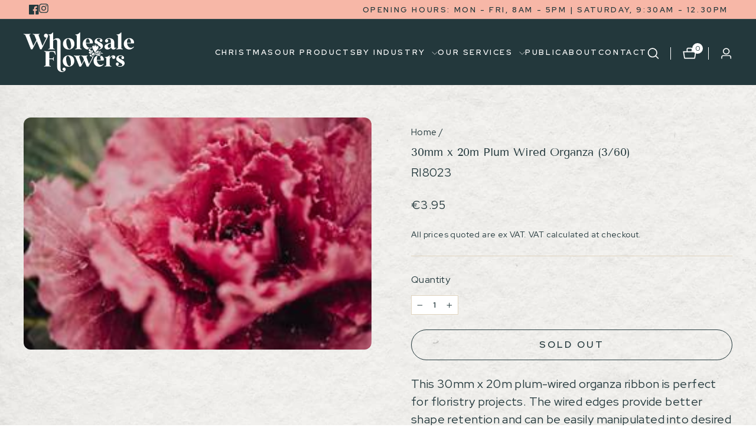

--- FILE ---
content_type: text/html; charset=utf-8
request_url: https://www.wholesaleflowers.ie/products/30mm-x-20m-plum-wired-organza-3-60
body_size: 88400
content:
<!doctype html>
<html class="no-js" lang="en" dir="ltr">
<head>
  <meta charset="utf-8">
  <meta http-equiv="X-UA-Compatible" content="IE=edge,chrome=1">
  <meta name="viewport" content="width=device-width,initial-scale=1">
  <meta name="theme-color" content="#23383c">
  <link rel="canonical" href="https://www.wholesaleflowers.ie/products/30mm-x-20m-plum-wired-organza-3-60">
  <link rel="preconnect" href="https://cdn.shopify.com" crossorigin>
  <link rel="preconnect" href="https://fonts.shopifycdn.com" crossorigin>
  <link rel="dns-prefetch" href="https://productreviews.shopifycdn.com">
  <link rel="dns-prefetch" href="https://ajax.googleapis.com">
  <link rel="dns-prefetch" href="https://maps.googleapis.com">
  <link rel="dns-prefetch" href="https://maps.gstatic.com">
  <!--   Google Font -->
  <link rel="preconnect" href="https://fonts.googleapis.com">
  <link rel="preconnect" href="https://fonts.gstatic.com" crossorigin>
  <link href="https://fonts.googleapis.com/css2?family=Red+Hat+Display:ital,wght@0,300;0,400;0,500;0,600;0,700;0,800;0,900;1,300;1,400;1,500;1,600;1,700;1,900&display=swap" rel="stylesheet"><link rel="shortcut icon" href="//www.wholesaleflowers.ie/cdn/shop/files/faviconwholesaleflowers_32x32.png?v=1716283947" type="image/png" /><title>30mm x 20m Plum Wired Organza (3/60)
&ndash; Wholesale Flowers
</title>
<meta name="description" content="This 30mm x 20m plum-wired organza ribbon is perfect for floristry projects. The wired edges provide better shape retention and can be easily manipulated into desired shapes. It&#39;s the perfect complement for any floral bouquet."><meta property="og:site_name" content="Wholesale Flowers">
  <meta property="og:url" content="https://www.wholesaleflowers.ie/products/30mm-x-20m-plum-wired-organza-3-60">
  <meta property="og:title" content="30mm x 20m Plum Wired Organza (3/60)">
  <meta property="og:type" content="product">
  <meta property="og:description" content="This 30mm x 20m plum-wired organza ribbon is perfect for floristry projects. The wired edges provide better shape retention and can be easily manipulated into desired shapes. It&#39;s the perfect complement for any floral bouquet."><meta property="og:image" content="http://www.wholesaleflowers.ie/cdn/shop/products/chuttersnap-b-0AT81Z5MA-unsplash_1_256x256_f5604e38-cbe1-4703-8341-ca2b400447d4.jpg?v=1756384684">
    <meta property="og:image:secure_url" content="https://www.wholesaleflowers.ie/cdn/shop/products/chuttersnap-b-0AT81Z5MA-unsplash_1_256x256_f5604e38-cbe1-4703-8341-ca2b400447d4.jpg?v=1756384684">
    <meta property="og:image:width" content="256">
    <meta property="og:image:height" content="171"><meta name="twitter:site" content="@">
  <meta name="twitter:card" content="summary_large_image">
  <meta name="twitter:title" content="30mm x 20m Plum Wired Organza (3/60)">
  <meta name="twitter:description" content="This 30mm x 20m plum-wired organza ribbon is perfect for floristry projects. The wired edges provide better shape retention and can be easily manipulated into desired shapes. It&#39;s the perfect complement for any floral bouquet.">
<style data-shopify>@font-face {
  font-family: "Tenor Sans";
  font-weight: 400;
  font-style: normal;
  font-display: swap;
  src: url("//www.wholesaleflowers.ie/cdn/fonts/tenor_sans/tenorsans_n4.966071a72c28462a9256039d3e3dc5b0cf314f65.woff2") format("woff2"),
       url("//www.wholesaleflowers.ie/cdn/fonts/tenor_sans/tenorsans_n4.2282841d948f9649ba5c3cad6ea46df268141820.woff") format("woff");
}

  @font-face {
  font-family: Outfit;
  font-weight: 300;
  font-style: normal;
  font-display: swap;
  src: url("//www.wholesaleflowers.ie/cdn/fonts/outfit/outfit_n3.8c97ae4c4fac7c2ea467a6dc784857f4de7e0e37.woff2") format("woff2"),
       url("//www.wholesaleflowers.ie/cdn/fonts/outfit/outfit_n3.b50a189ccde91f9bceee88f207c18c09f0b62a7b.woff") format("woff");
}


  @font-face {
  font-family: Outfit;
  font-weight: 600;
  font-style: normal;
  font-display: swap;
  src: url("//www.wholesaleflowers.ie/cdn/fonts/outfit/outfit_n6.dfcbaa80187851df2e8384061616a8eaa1702fdc.woff2") format("woff2"),
       url("//www.wholesaleflowers.ie/cdn/fonts/outfit/outfit_n6.88384e9fc3e36038624caccb938f24ea8008a91d.woff") format("woff");
}

  
  
</style><link href="//www.wholesaleflowers.ie/cdn/shop/t/5/assets/slick.min.css?v=105347522073496785561688624816" rel="stylesheet" type="text/css" media="all" />
  <link href="//www.wholesaleflowers.ie/cdn/shop/t/5/assets/theme.css?v=77016730337979754671735124486" rel="stylesheet" type="text/css" media="all" />
  <!-- Custom Style -->
  <style>
  @font-face {
    font-family: 'Glinster';
    src: url("//www.wholesaleflowers.ie/cdn/shop/files/GlinsterRegular.eot?v=10622098263473136283");
    src: url("//www.wholesaleflowers.ie/cdn/shop/files/GlinsterRegular.eot?%23iefix&3456") format('embedded-opentype'),
        url("//www.wholesaleflowers.ie/cdn/shop/files/GlinsterRegular.woff2?v=6321073428005805612") format('woff2'),
        url("//www.wholesaleflowers.ie/cdn/shop/files/GlinsterRegular.woff?v=16863812959187332680") format('woff'),
        url("//www.wholesaleflowers.ie/cdn/shop/files/GlinsterRegular.ttf?v=3795979608024110262") format('truetype');
    font-weight: normal;
    font-style: normal;
    font-display: swap;
  }
  </style>
  <link href="//www.wholesaleflowers.ie/cdn/shop/t/5/assets/custom-style.css?v=5157485748615167491697030557" rel="stylesheet" type="text/css" media="all" /> <style data-shopify>:root {
    --typeHeaderPrimary: "Tenor Sans";
    --typeHeaderFallback: sans-serif;
    --typeHeaderSize: 22px;
    --typeHeaderWeight: 400;
    --typeHeaderLineHeight: 1;
    --typeHeaderSpacing: 0.0em;

    --typeBasePrimary:Outfit;
    --typeBaseFallback:sans-serif;
    --typeBaseSize: 18px;
    --typeBaseWeight: 300;
    --typeBaseSpacing: 0.025em;
    --typeBaseLineHeight: 1.4;
    --typeBaselineHeightMinus01: 1.3;

    --typeCollectionTitle: 20px;

    --iconWeight: 2px;
    --iconLinecaps: miter;

    
        --buttonRadius: 0;
    

    --colorGridOverlayOpacity: 0.1;
      
    --color_image_text: #ffffff; 
    --color_button: #23383c; 
    --color_borders: #e0d4bf; 
    --color_body_text: #23383c; 
    --color_body_bg: #ffffff; 
    --color_body_bg2: #69AFAA; 
  
      
      
    }

    .placeholder-content {
    background-image: linear-gradient(100deg, #ffffff 40%, #f7f7f7 63%, #ffffff 79%);
    }</style><script src="https://code.jquery.com/jquery-3.7.0.min.js" integrity="sha256-2Pmvv0kuTBOenSvLm6bvfBSSHrUJ+3A7x6P5Ebd07/g=" crossorigin="anonymous"></script>
  <script src="//www.wholesaleflowers.ie/cdn/shop/t/5/assets/slick.min.js?v=71779134894361685811688624697"></script>
  
  <script>
    document.documentElement.className = document.documentElement.className.replace('no-js', 'js');

    window.theme = window.theme || {};
    theme.routes = {
      home: "/",
      cart: "/cart.js",
      cartPage: "/cart",
      cartAdd: "/cart/add.js",
      cartChange: "/cart/change.js",
      search: "/search",
      predictiveSearch: "/search/suggest"
    };
    theme.strings = {
      soldOut: "Sold Out",
      unavailable: "Unavailable",
      inStockLabel: "In stock",
      oneStockLabel: "Low stock - [count] item left",
      otherStockLabel: "Low stock - [count] items left",
      willNotShipUntil: "Ready to ship [date]",
      willBeInStockAfter: "Back in stock [date]",
      waitingForStock: "Inventory on the way",
      savePrice: "Save [saved_amount]",
      cartEmpty: "Your basket is currently empty.",
      cartTermsConfirmation: "You must agree with the terms and conditions of sales to check out",
      searchCollections: "Collections",
      searchPages: "Pages",
      searchArticles: "Articles",
      productFrom: "from ",
      maxQuantity: "You can only have [quantity] of [title] in your cart."
    };
    theme.settings = {
      cartType: "page",
      isCustomerTemplate: false,
      moneyFormat: "€{{ amount }}",
      saveType: "dollar",
      productImageSize: "portrait",
      productImageCover: true,
      predictiveSearch: true,
      predictiveSearchType: null,
      predictiveSearchVendor: false,
      predictiveSearchPrice: true,
      quickView: true,
      themeName: 'Impulse',
      themeVersion: "7.3.4"
    };
  </script>

  <script>window.performance && window.performance.mark && window.performance.mark('shopify.content_for_header.start');</script><meta name="google-site-verification" content="8OAP-d465s3d_qRsaP_NOXYxdE-7MuS3jnuHrxA8q-M">
<meta id="shopify-digital-wallet" name="shopify-digital-wallet" content="/57723912389/digital_wallets/dialog">
<meta name="shopify-checkout-api-token" content="176a78fdf54f8b60ba48ec9d2fcd8f9b">
<meta id="in-context-paypal-metadata" data-shop-id="57723912389" data-venmo-supported="false" data-environment="production" data-locale="en_US" data-paypal-v4="true" data-currency="EUR">
<link rel="alternate" type="application/json+oembed" href="https://www.wholesaleflowers.ie/products/30mm-x-20m-plum-wired-organza-3-60.oembed">
<script async="async" src="/checkouts/internal/preloads.js?locale=en-IE"></script>
<script id="shopify-features" type="application/json">{"accessToken":"176a78fdf54f8b60ba48ec9d2fcd8f9b","betas":["rich-media-storefront-analytics"],"domain":"www.wholesaleflowers.ie","predictiveSearch":true,"shopId":57723912389,"locale":"en"}</script>
<script>var Shopify = Shopify || {};
Shopify.shop = "fme-wholesale-flowers.myshopify.com";
Shopify.locale = "en";
Shopify.currency = {"active":"EUR","rate":"1.0"};
Shopify.country = "IE";
Shopify.theme = {"name":"Wholsesale Flowers - Dev","id":150567420243,"schema_name":"Impulse","schema_version":"7.3.4","theme_store_id":857,"role":"main"};
Shopify.theme.handle = "null";
Shopify.theme.style = {"id":null,"handle":null};
Shopify.cdnHost = "www.wholesaleflowers.ie/cdn";
Shopify.routes = Shopify.routes || {};
Shopify.routes.root = "/";</script>
<script type="module">!function(o){(o.Shopify=o.Shopify||{}).modules=!0}(window);</script>
<script>!function(o){function n(){var o=[];function n(){o.push(Array.prototype.slice.apply(arguments))}return n.q=o,n}var t=o.Shopify=o.Shopify||{};t.loadFeatures=n(),t.autoloadFeatures=n()}(window);</script>
<script id="shop-js-analytics" type="application/json">{"pageType":"product"}</script>
<script defer="defer" async type="module" src="//www.wholesaleflowers.ie/cdn/shopifycloud/shop-js/modules/v2/client.init-shop-cart-sync_dlpDe4U9.en.esm.js"></script>
<script defer="defer" async type="module" src="//www.wholesaleflowers.ie/cdn/shopifycloud/shop-js/modules/v2/chunk.common_FunKbpTJ.esm.js"></script>
<script type="module">
  await import("//www.wholesaleflowers.ie/cdn/shopifycloud/shop-js/modules/v2/client.init-shop-cart-sync_dlpDe4U9.en.esm.js");
await import("//www.wholesaleflowers.ie/cdn/shopifycloud/shop-js/modules/v2/chunk.common_FunKbpTJ.esm.js");

  window.Shopify.SignInWithShop?.initShopCartSync?.({"fedCMEnabled":true,"windoidEnabled":true});

</script>
<script>(function() {
  var isLoaded = false;
  function asyncLoad() {
    if (isLoaded) return;
    isLoaded = true;
    var urls = ["https:\/\/static.klaviyo.com\/onsite\/js\/klaviyo.js?company_id=Uqk67V\u0026shop=fme-wholesale-flowers.myshopify.com","https:\/\/static.klaviyo.com\/onsite\/js\/klaviyo.js?company_id=Uqk67V\u0026shop=fme-wholesale-flowers.myshopify.com","\/\/cdn.shopify.com\/proxy\/e1ec707797a54aeed93f2e34cae9f26e467ba8c476f0588179b18829db00c465\/b2b-solution.bsscommerce.com\/js\/bss-b2b-cp.js?shop=fme-wholesale-flowers.myshopify.com\u0026sp-cache-control=cHVibGljLCBtYXgtYWdlPTkwMA","https:\/\/movologist.net\/api\/mov\/clientId\/-NgKZgZ-vJCHpZizfdQ7?shop=fme-wholesale-flowers.myshopify.com"];
    for (var i = 0; i < urls.length; i++) {
      var s = document.createElement('script');
      s.type = 'text/javascript';
      s.async = true;
      s.src = urls[i];
      var x = document.getElementsByTagName('script')[0];
      x.parentNode.insertBefore(s, x);
    }
  };
  if(window.attachEvent) {
    window.attachEvent('onload', asyncLoad);
  } else {
    window.addEventListener('load', asyncLoad, false);
  }
})();</script>
<script id="__st">var __st={"a":57723912389,"offset":0,"reqid":"1ec70ff2-2b34-48e2-8fc5-2ace01d29280-1765843229","pageurl":"www.wholesaleflowers.ie\/products\/30mm-x-20m-plum-wired-organza-3-60","u":"50159358500a","p":"product","rtyp":"product","rid":6716329885893};</script>
<script>window.ShopifyPaypalV4VisibilityTracking = true;</script>
<script id="captcha-bootstrap">!function(){'use strict';const t='contact',e='account',n='new_comment',o=[[t,t],['blogs',n],['comments',n],[t,'customer']],c=[[e,'customer_login'],[e,'guest_login'],[e,'recover_customer_password'],[e,'create_customer']],r=t=>t.map((([t,e])=>`form[action*='/${t}']:not([data-nocaptcha='true']) input[name='form_type'][value='${e}']`)).join(','),a=t=>()=>t?[...document.querySelectorAll(t)].map((t=>t.form)):[];function s(){const t=[...o],e=r(t);return a(e)}const i='password',u='form_key',d=['recaptcha-v3-token','g-recaptcha-response','h-captcha-response',i],f=()=>{try{return window.sessionStorage}catch{return}},m='__shopify_v',_=t=>t.elements[u];function p(t,e,n=!1){try{const o=window.sessionStorage,c=JSON.parse(o.getItem(e)),{data:r}=function(t){const{data:e,action:n}=t;return t[m]||n?{data:e,action:n}:{data:t,action:n}}(c);for(const[e,n]of Object.entries(r))t.elements[e]&&(t.elements[e].value=n);n&&o.removeItem(e)}catch(o){console.error('form repopulation failed',{error:o})}}const l='form_type',E='cptcha';function T(t){t.dataset[E]=!0}const w=window,h=w.document,L='Shopify',v='ce_forms',y='captcha';let A=!1;((t,e)=>{const n=(g='f06e6c50-85a8-45c8-87d0-21a2b65856fe',I='https://cdn.shopify.com/shopifycloud/storefront-forms-hcaptcha/ce_storefront_forms_captcha_hcaptcha.v1.5.2.iife.js',D={infoText:'Protected by hCaptcha',privacyText:'Privacy',termsText:'Terms'},(t,e,n)=>{const o=w[L][v],c=o.bindForm;if(c)return c(t,g,e,D).then(n);var r;o.q.push([[t,g,e,D],n]),r=I,A||(h.body.append(Object.assign(h.createElement('script'),{id:'captcha-provider',async:!0,src:r})),A=!0)});var g,I,D;w[L]=w[L]||{},w[L][v]=w[L][v]||{},w[L][v].q=[],w[L][y]=w[L][y]||{},w[L][y].protect=function(t,e){n(t,void 0,e),T(t)},Object.freeze(w[L][y]),function(t,e,n,w,h,L){const[v,y,A,g]=function(t,e,n){const i=e?o:[],u=t?c:[],d=[...i,...u],f=r(d),m=r(i),_=r(d.filter((([t,e])=>n.includes(e))));return[a(f),a(m),a(_),s()]}(w,h,L),I=t=>{const e=t.target;return e instanceof HTMLFormElement?e:e&&e.form},D=t=>v().includes(t);t.addEventListener('submit',(t=>{const e=I(t);if(!e)return;const n=D(e)&&!e.dataset.hcaptchaBound&&!e.dataset.recaptchaBound,o=_(e),c=g().includes(e)&&(!o||!o.value);(n||c)&&t.preventDefault(),c&&!n&&(function(t){try{if(!f())return;!function(t){const e=f();if(!e)return;const n=_(t);if(!n)return;const o=n.value;o&&e.removeItem(o)}(t);const e=Array.from(Array(32),(()=>Math.random().toString(36)[2])).join('');!function(t,e){_(t)||t.append(Object.assign(document.createElement('input'),{type:'hidden',name:u})),t.elements[u].value=e}(t,e),function(t,e){const n=f();if(!n)return;const o=[...t.querySelectorAll(`input[type='${i}']`)].map((({name:t})=>t)),c=[...d,...o],r={};for(const[a,s]of new FormData(t).entries())c.includes(a)||(r[a]=s);n.setItem(e,JSON.stringify({[m]:1,action:t.action,data:r}))}(t,e)}catch(e){console.error('failed to persist form',e)}}(e),e.submit())}));const S=(t,e)=>{t&&!t.dataset[E]&&(n(t,e.some((e=>e===t))),T(t))};for(const o of['focusin','change'])t.addEventListener(o,(t=>{const e=I(t);D(e)&&S(e,y())}));const B=e.get('form_key'),M=e.get(l),P=B&&M;t.addEventListener('DOMContentLoaded',(()=>{const t=y();if(P)for(const e of t)e.elements[l].value===M&&p(e,B);[...new Set([...A(),...v().filter((t=>'true'===t.dataset.shopifyCaptcha))])].forEach((e=>S(e,t)))}))}(h,new URLSearchParams(w.location.search),n,t,e,['guest_login'])})(!0,!0)}();</script>
<script integrity="sha256-52AcMU7V7pcBOXWImdc/TAGTFKeNjmkeM1Pvks/DTgc=" data-source-attribution="shopify.loadfeatures" defer="defer" src="//www.wholesaleflowers.ie/cdn/shopifycloud/storefront/assets/storefront/load_feature-81c60534.js" crossorigin="anonymous"></script>
<script data-source-attribution="shopify.dynamic_checkout.dynamic.init">var Shopify=Shopify||{};Shopify.PaymentButton=Shopify.PaymentButton||{isStorefrontPortableWallets:!0,init:function(){window.Shopify.PaymentButton.init=function(){};var t=document.createElement("script");t.src="https://www.wholesaleflowers.ie/cdn/shopifycloud/portable-wallets/latest/portable-wallets.en.js",t.type="module",document.head.appendChild(t)}};
</script>
<script data-source-attribution="shopify.dynamic_checkout.buyer_consent">
  function portableWalletsHideBuyerConsent(e){var t=document.getElementById("shopify-buyer-consent"),n=document.getElementById("shopify-subscription-policy-button");t&&n&&(t.classList.add("hidden"),t.setAttribute("aria-hidden","true"),n.removeEventListener("click",e))}function portableWalletsShowBuyerConsent(e){var t=document.getElementById("shopify-buyer-consent"),n=document.getElementById("shopify-subscription-policy-button");t&&n&&(t.classList.remove("hidden"),t.removeAttribute("aria-hidden"),n.addEventListener("click",e))}window.Shopify?.PaymentButton&&(window.Shopify.PaymentButton.hideBuyerConsent=portableWalletsHideBuyerConsent,window.Shopify.PaymentButton.showBuyerConsent=portableWalletsShowBuyerConsent);
</script>
<script>
  function portableWalletsCleanup(e){e&&e.src&&console.error("Failed to load portable wallets script "+e.src);var t=document.querySelectorAll("shopify-accelerated-checkout .shopify-payment-button__skeleton, shopify-accelerated-checkout-cart .wallet-cart-button__skeleton"),e=document.getElementById("shopify-buyer-consent");for(let e=0;e<t.length;e++)t[e].remove();e&&e.remove()}function portableWalletsNotLoadedAsModule(e){e instanceof ErrorEvent&&"string"==typeof e.message&&e.message.includes("import.meta")&&"string"==typeof e.filename&&e.filename.includes("portable-wallets")&&(window.removeEventListener("error",portableWalletsNotLoadedAsModule),window.Shopify.PaymentButton.failedToLoad=e,"loading"===document.readyState?document.addEventListener("DOMContentLoaded",window.Shopify.PaymentButton.init):window.Shopify.PaymentButton.init())}window.addEventListener("error",portableWalletsNotLoadedAsModule);
</script>

<script type="module" src="https://www.wholesaleflowers.ie/cdn/shopifycloud/portable-wallets/latest/portable-wallets.en.js" onError="portableWalletsCleanup(this)" crossorigin="anonymous"></script>
<script nomodule>
  document.addEventListener("DOMContentLoaded", portableWalletsCleanup);
</script>

<script id='scb4127' type='text/javascript' async='' src='https://www.wholesaleflowers.ie/cdn/shopifycloud/privacy-banner/storefront-banner.js'></script><link id="shopify-accelerated-checkout-styles" rel="stylesheet" media="screen" href="https://www.wholesaleflowers.ie/cdn/shopifycloud/portable-wallets/latest/accelerated-checkout-backwards-compat.css" crossorigin="anonymous">
<style id="shopify-accelerated-checkout-cart">
        #shopify-buyer-consent {
  margin-top: 1em;
  display: inline-block;
  width: 100%;
}

#shopify-buyer-consent.hidden {
  display: none;
}

#shopify-subscription-policy-button {
  background: none;
  border: none;
  padding: 0;
  text-decoration: underline;
  font-size: inherit;
  cursor: pointer;
}

#shopify-subscription-policy-button::before {
  box-shadow: none;
}

      </style>

<script>window.performance && window.performance.mark && window.performance.mark('shopify.content_for_header.end');</script>

  <script src="//www.wholesaleflowers.ie/cdn/shop/t/5/assets/vendor-scripts-v11.js" defer="defer"></script><script src="//www.wholesaleflowers.ie/cdn/shop/t/5/assets/theme.js?v=137436199022560166481688371247" defer="defer"></script>
  <script src="//www.wholesaleflowers.ie/cdn/shop/t/5/assets/custom-script.js?v=147547784551429444931690439375" defer="defer"></script>

<!-- Meta Pixel Code -->
<script>
!function(f,b,e,v,n,t,s)
{if(f.fbq)return;n=f.fbq=function(){n.callMethod?
n.callMethod.apply(n,arguments):n.queue.push(arguments)};
if(!f._fbq)f._fbq=n;n.push=n;n.loaded=!0;n.version='2.0';
n.queue=[];t=b.createElement(e);t.async=!0;
t.src=v;s=b.getElementsByTagName(e)[0];
s.parentNode.insertBefore(t,s)}(window, document,'script',
'https://connect.facebook.net/en_US/fbevents.js');
fbq('init', '1042880702390139');
fbq('track', 'PageView');
</script>
<noscript><img height="1" width="1" style="display:none"
src="https://www.facebook.com/tr?id=1042880702390139&ev=PageView&noscript=1"
/></noscript>
<!-- End Meta Pixel Code -->

  <!-- Hotjar Tracking Code for Wholesale Flowers -->
<script>
    (function(h,o,t,j,a,r){
        h.hj=h.hj||function(){(h.hj.q=h.hj.q||[]).push(arguments)};
        h._hjSettings={hjid:3688803,hjsv:6};
        a=o.getElementsByTagName('head')[0];
        r=o.createElement('script');r.async=1;
        r.src=t+h._hjSettings.hjid+j+h._hjSettings.hjsv;
        a.appendChild(r);
    })(window,document,'https://static.hotjar.com/c/hotjar-','.js?sv=');
</script>
  









































<!-- BEGIN app block: shopify://apps/wholesale-gorilla/blocks/wsg-header/c48d0487-dff9-41a4-94c8-ec6173fe8b8d -->

   
  















  <!-- check for wsg customer - this now downcases to compare so we are no longer concerned about case matching in tags -->


      
      
      
      
      
      <!-- ajax data -->
      
        
          
        
      
      <script>
        console.log("Wsg-header release 5.22.24")
        // here we need to check if we on a previw theme and set the shop config from the metafield
        
const wsgShopConfigMetafields = {
            
          
            
          
            
          
            
              shopConfig : {"btnClasses":"","hideDomElements":[".hideWsg"],"wsgPriceSelectors":{"productPrice":[".product__price"],"collectionPrices":[".grid-product__price"]},"autoInstall":false,"wsgMultiAjax":false,"wsgAjaxSettings":{"price":".cart__price","linePrice":"","subtotal":"div[data-subtotal]","checkoutBtn":".cart__checkout"},"wsgSwatch":"","wsgAccountPageSelector":"h1","wsgVolumeTable":".add-to-cart","excludedSections":[],"productSelectors":[".collection-grid__wrapper .grid-product",".grid-product"],"wsgQVSelector":[""],"fileList":[],"wsgVersion":6,"themeId":150567420243},
            
          
}
        let wsgShopConfig = {"btnClasses":"","hideDomElements":[".hideWsg"],"wsgPriceSelectors":{"productPrice":[".product__price"],"collectionPrices":[".grid-product__price"]},"autoInstall":false,"wsgMultiAjax":false,"wsgAjaxSettings":{"price":".cart__price","linePrice":"","subtotal":"div[data-subtotal]","checkoutBtn":".cart__checkout"},"wsgSwatch":"","wsgAccountPageSelector":"h1","wsgVolumeTable":".add-to-cart","excludedSections":[],"productSelectors":[".collection-grid__wrapper .grid-product",".grid-product"],"wsgQVSelector":[""],"fileList":[],"wsgVersion":6,"themeId":150567420243};
        if (window.Shopify.theme.role !== 'main') {
          const wsgShopConfigUnpublishedTheme = wsgShopConfigMetafields[`shopConfig${window.Shopify.theme.id}`];
          if (wsgShopConfigUnpublishedTheme) {
            wsgShopConfig = wsgShopConfigUnpublishedTheme;
          }
        }
        // ==========================================
        //      Set global liquid variables
        // ==========================================
        // general variables 1220
        var wsgVersion = 6.0;
        var wsgActive = true;
        // the permanent domain of the shop
        var shopPermanentDomain = 'fme-wholesale-flowers.myshopify.com';
        const wsgShopOrigin = 'https://www.wholesaleflowers.ie';
        const wsgThemeTemplate = 'product';
        //customer
        var isWsgCustomer = 
          false
        ;
        var wsgCustomerTags = null
        var wsgCustomerId = null
        // execution variables
        var wsgRunCollection;
        var wsgCollectionObserver;
        var wsgRunProduct;
        var wsgRunAccount;
        var wsgRunCart;
        var wsgRunSinglePage;
        var wsgRunSignup;
        var wsgRunSignupV2;
        var runProxy;
        // wsgData
        var wsgData = {"hostedStore":{"branding":{"isShowLogo":true,"shopName":"Wholesale Flowers"},"accountPage":{"title":"My Account"},"cartPage":{"description":"","title":"Your Cart"},"catalogPage":{"collections":[{"handle":"fresh-flowers-1","id":"gid://shopify/Collection/606067622227","title":"Fresh Flowers."}],"hideSoldOut":false,"imageAspectRatio":"adaptToImage","numberOfColumns":4,"productsPerPage":12},"spofPage":{"description":"","title":"Quick Order Form"},"colorSettings":{"background":"#FFFFFF","primaryColor":"#000000","secondaryColor":"#FFFFFF","textColor":"#000000"},"footer":{"privacyPolicy":false,"termsOfService":false},"bannerText":"You are logged in to your wholesale account"},"translations":{"custom":false,"enable":false,"language":"english","translateBasedOnMarket":true},"shop_preferences":{"cart":{"note":{"description":"","isRequired":false},"poNumber":{"isRequired":false,"isShow":false},"termsAndConditions":{"isEnable":false,"text":""}},"exclusionsAndLocksSettings":{"hidePrices":{"link":"","loginToViewPrices":false,"replacementText":""}},"transitions":{"installedTransitions":true,"showTransitions":false},"retailPrice":{"enable":true,"label":"Retails","lowerOpacity":true,"strikethrough":false},"autoBackorder":false,"checkInventory":true,"customWholesaleDiscountLabel":"","draftNotification":true,"exclusions":[],"hideExclusions":true,"includeTaxInPriceRule":false,"lockedPages":[],"marketSetting":false,"minOrder":-1,"showShipPartial":false,"taxLabel":"","taxRate":-1},"page_styles":{"btnClasses":"","proxyMargin":0,"shipMargin":50},"volume_discounts":{"quantity_discounts":{"collections":[],"products":[]},"settings":{"product_price_table":{},"custom_messages":{"custom_banner":{"banner_default":true,"banner_input":"Spend {{$}}, receive {{%}} off of your order."},"custom_success":{"success_default":true,"success_input":"Congratulations!  You received {{%}} off of your order!"}}},"discounts":[],"enabled":false},"shipping_rates":{"handlingFee":{"type":"flat","amount":-1,"percent":-1,"min":-1,"max":-1,"label":""},"itemReservationOnInternational":{"isEnabledCustomReservationTime":false,"isReserveInventory":false,"reserveInventoryDays":60},"internationalMsg":{"message":"Because you are outside of our home country we will calculate your shipping and send you an invoice shortly.","title":"Thank you for your order!"},"localPickup":{"fee":-1,"instructions":"","isEnabled":false,"locations":[],"minOrderPrice":0,"pickupTime":""},"localDelivery":{"isEnabled":true,"minOrderPrice":0},"autoApplyLowestRate":true,"customShippingRateLabel":"","deliveryTime":"","fixedPercent":-1,"flatRate":-1,"freeShippingMin":-1,"ignoreAll":false,"ignoreCarrierRates":false,"ignoreShopifyFreeRates":false,"isIncludeLocalDeliveryInLowestRate":true,"redirectInternational":false,"useShopifyDefault":true},"single_page":{"collapseCollections":true,"isHideSPOFbtn":false,"isShowInventoryInfo":true,"isShowSku":true,"linkInCart":true,"menuAction":"include","message":"","excludeCollections":{"gid://shopify/Collection/606067622227":{"handle":"fresh-flowers-1","id":"gid://shopify/Collection/606067622227","title":"Fresh Flowers."},"gid://shopify/Collection/606067294547":{"handle":"artificial-flowers-1","id":"gid://shopify/Collection/606067294547","title":"Artificial Flowers."},"gid://shopify/Collection/606067556691":{"handle":"floral-foam-1","id":"gid://shopify/Collection/606067556691","title":"Floral Foam."},"gid://shopify/Collection/606067720531":{"handle":"packaging-1","id":"gid://shopify/Collection/606067720531","title":"Packaging."},"gid://shopify/Collection/606067360083":{"handle":"baskets-1","id":"gid://shopify/Collection/606067360083","title":"Baskets."},"gid://shopify/Collection/606067425619":{"handle":"cards-1","id":"gid://shopify/Collection/606067425619","title":"Cards."},"gid://shopify/Collection/606067753299":{"handle":"plastics-1","id":"gid://shopify/Collection/606067753299","title":"Plastics."},"gid://shopify/Collection/606067949907":{"handle":"ribbons-1","id":"gid://shopify/Collection/606067949907","title":"Ribbons."},"gid://shopify/Collection/606067491155":{"handle":"containers-1","id":"gid://shopify/Collection/606067491155","title":"Containers."},"gid://shopify/Collection/606066999635":{"handle":"accessories-1","id":"gid://shopify/Collection/606066999635","title":"Accessories."},"gid://shopify/Collection/606067654995":{"handle":"glassware-1","id":"gid://shopify/Collection/606067654995","title":"Glassware."},"gid://shopify/Collection/606067687763":{"handle":"metalware-1","id":"gid://shopify/Collection/606067687763","title":"Metalware."}},"spofButtonText":"Quick Order Form"},"net_orders":{"netRedirect":{"autoEmail":false,"message":"","title":"Thank you for your order!"},"autoPending":false,"defaultPaymentTermsTemplateId":"","enabled":false,"isEnabledCustomReservationTime":false,"isReserveInventory":false,"netTag":"","netTags":[],"reserveInventoryDays":60},"customer":{"signup":{"autoInvite":false,"autoTags":[],"taxExempt":true},"accountMessage":"<p>Welcome to the new Trade account area. Here you can view your order history, check your order status. We recommend selecting the catalog menu from the top right, here you can easily filter through our full product catalog. Alternatively, you can use our quick order form to filter through products. </p>","accountPendingTitle":"Account Created!","loginMessage":"Log in to your wholesale account here.","redirectMessage":"<p>Keep an eye on your email. As soon as we review and verify your account we will send you an email with a link to set up your password and start shopping. This process may take 1-2 business days. </p>"},"quantity":{"cart":{},"collections":[],"migratedToCurrent":false,"products":[]},"server_link":"https://www.wholesalegorilla.app/shop_assets/wsg-index.js","activeTags":["BronzeFlorist","SilverFlorist"],"hideDrafts":[],"tier":"advanced","updateShopAnalyticsJobId":37703,"isPauseShop":false,"installStatus":"hosted"}
        var wsgTier = 'advanced'
        // AJAX variables
        var wsgRunAjax;
        var wsgAjaxCart;
        // product variables
        var wsgCollectionsList = [{"id":605067444563,"handle":"all","title":"All","updated_at":"2025-12-15T15:38:49+00:00","body_html":"","published_at":"2023-07-05T07:22:53+01:00","sort_order":"best-selling","template_suffix":"","disjunctive":false,"rules":[{"column":"variant_price","relation":"greater_than","condition":"0"}],"published_scope":"global"},{"id":606068801875,"handle":"caterers-1","title":"Caterers","updated_at":"2025-12-15T15:38:49+00:00","body_html":"","published_at":"2023-07-24T20:23:12+01:00","sort_order":"best-selling","template_suffix":"","disjunctive":false,"rules":[{"column":"tag","relation":"equals","condition":"Caterers"}],"published_scope":"global"},{"id":606068605267,"handle":"events-event-management","title":"Events \/ Event Management","updated_at":"2025-12-15T15:38:49+00:00","body_html":"","published_at":"2023-07-24T20:19:52+01:00","sort_order":"best-selling","template_suffix":"","disjunctive":true,"rules":[{"column":"tag","relation":"equals","condition":"Event \/ Event Management"},{"column":"tag","relation":"equals","condition":"Events \/ Event Management"},{"column":"tag","relation":"equals","condition":"Events \/ Events Management"},{"column":"tag","relation":"equals","condition":"Events\/Events Management"},{"column":"variant_inventory","relation":"greater_than","condition":"1"}],"published_scope":"global"},{"id":606477320531,"handle":"florists","title":"Florists","updated_at":"2025-12-15T15:38:49+00:00","body_html":"","published_at":"2023-07-31T09:38:50+01:00","sort_order":"best-selling","template_suffix":"","disjunctive":true,"rules":[{"column":"type","relation":"equals","condition":"Accessories"},{"column":"type","relation":"equals","condition":"Artificial Flowers"},{"column":"type","relation":"equals","condition":"Baskets"},{"column":"type","relation":"equals","condition":"Cards"},{"column":"type","relation":"equals","condition":"Christmas"},{"column":"type","relation":"equals","condition":"Containers"},{"column":"type","relation":"equals","condition":"Floral Foam"},{"column":"type","relation":"equals","condition":"Fresh Flowers"},{"column":"type","relation":"equals","condition":"Glassware"},{"column":"type","relation":"equals","condition":"Metalware"},{"column":"type","relation":"equals","condition":"Packaging"},{"column":"type","relation":"equals","condition":"Plastics"},{"column":"type","relation":"equals","condition":"Ribbons"},{"column":"type","relation":"equals","condition":"Wires"}],"published_scope":"global"},{"id":605683056979,"handle":"quick-order","title":"Quick Order","updated_at":"2025-12-15T15:38:49+00:00","body_html":null,"published_at":"2023-07-17T11:54:09+01:00","sort_order":"best-selling","template_suffix":"quick","disjunctive":false,"rules":[{"column":"variant_price","relation":"greater_than","condition":"0"}],"published_scope":"web"},{"id":276077052101,"handle":"vat-23","updated_at":"2025-12-15T12:12:19+00:00","published_at":"2021-08-19T17:13:35+01:00","sort_order":"best-selling","template_suffix":"","published_scope":"global","title":"VAT 23%","body_html":""},{"id":606068048211,"handle":"weddings","title":"Weddings.","updated_at":"2025-12-15T15:38:49+00:00","body_html":"","published_at":"2023-07-24T20:04:54+01:00","sort_order":"manual","template_suffix":"","disjunctive":false,"rules":[{"column":"tag","relation":"equals","condition":"Weddings"}],"published_scope":"global","image":{"created_at":"2023-07-24T20:04:52+01:00","alt":null,"width":1024,"height":1024,"src":"\/\/www.wholesaleflowers.ie\/cdn\/shop\/collections\/wedding.png?v=1690225493"}},{"id":279679533253,"handle":"wholesale-gold","updated_at":"2025-12-15T12:12:19+00:00","published_at":"2021-09-28T13:47:27+01:00","sort_order":"best-selling","template_suffix":"","published_scope":"global","title":"Wholesale","body_html":""}]
        var wsgProdData = {"id":6716329885893,"title":"30mm x 20m Plum Wired Organza (3\/60)","handle":"30mm-x-20m-plum-wired-organza-3-60","description":"\u003cp data-mce-fragment=\"1\"\u003eThis 30mm x 20m plum-wired organza ribbon is perfect for floristry projects. The wired edges provide better shape retention and can be easily manipulated into desired shapes. It's the perfect complement for any floral bouquet.\u003c\/p\u003e","published_at":"2021-06-14T18:42:05+01:00","created_at":"2021-06-14T18:42:05+01:00","vendor":"APAC","type":"Ribbons","tags":["Caterers","Educational Facilities","Events \/ Event Management","Florists","Health Care Centres","Hospitality","Hoteliers","Weddings"],"price":395,"price_min":395,"price_max":395,"available":false,"price_varies":false,"compare_at_price":null,"compare_at_price_min":0,"compare_at_price_max":0,"compare_at_price_varies":false,"variants":[{"id":39962321617093,"title":"Default Title","option1":"Default Title","option2":null,"option3":null,"sku":"RI8023","requires_shipping":true,"taxable":true,"featured_image":null,"available":false,"name":"30mm x 20m Plum Wired Organza (3\/60)","public_title":null,"options":["Default Title"],"price":395,"weight":0,"compare_at_price":null,"inventory_management":"shopify","barcode":null,"requires_selling_plan":false,"selling_plan_allocations":[]}],"images":["\/\/www.wholesaleflowers.ie\/cdn\/shop\/products\/chuttersnap-b-0AT81Z5MA-unsplash_1_256x256_f5604e38-cbe1-4703-8341-ca2b400447d4.jpg?v=1756384684"],"featured_image":"\/\/www.wholesaleflowers.ie\/cdn\/shop\/products\/chuttersnap-b-0AT81Z5MA-unsplash_1_256x256_f5604e38-cbe1-4703-8341-ca2b400447d4.jpg?v=1756384684","options":["Title"],"media":[{"alt":null,"id":21264347922629,"position":1,"preview_image":{"aspect_ratio":1.497,"height":171,"width":256,"src":"\/\/www.wholesaleflowers.ie\/cdn\/shop\/products\/chuttersnap-b-0AT81Z5MA-unsplash_1_256x256_f5604e38-cbe1-4703-8341-ca2b400447d4.jpg?v=1756384684"},"aspect_ratio":1.497,"height":171,"media_type":"image","src":"\/\/www.wholesaleflowers.ie\/cdn\/shop\/products\/chuttersnap-b-0AT81Z5MA-unsplash_1_256x256_f5604e38-cbe1-4703-8341-ca2b400447d4.jpg?v=1756384684","width":256}],"requires_selling_plan":false,"selling_plan_groups":[],"content":"\u003cp data-mce-fragment=\"1\"\u003eThis 30mm x 20m plum-wired organza ribbon is perfect for floristry projects. The wired edges provide better shape retention and can be easily manipulated into desired shapes. It's the perfect complement for any floral bouquet.\u003c\/p\u003e"}
        
          var wsgCurrentVariant = 39962321617093;
        
        var wsgCheckRestrictedProd = false;
        // Market and tax variables
        var wsgShopCountryCode = "IE";
        var wsgShopCountry = "Ireland"
        var wsgCustomerTaxExempt = null
        var wsgPricesIncludeTax = false
        var wsgCustomerSelectedMarket = {
          country: "Ireland",
          iso_code: "IE"
        }
        var wsgPrimaryMarketCurrency = "EUR";
        // money formatting
        var wsgMoneyFormat = "€{{ amount }}";
        // config variables
        var wsgAjaxSettings = wsgShopConfig.wsgAjaxSettings;
        var wsgSwatch = wsgShopConfig.wsgSwatch;
        var wsgPriceSelectors = wsgShopConfig.wsgPriceSelectors;
        var wsgVolumeTable = wsgShopConfig.wsgVolumeTable;
        var wsgUseLegacyCollection = wsgShopConfig.wsgUseLegacyCollection;
        var wsgQVSelector = wsgShopConfig.wsgQVSelector;
        var hideDomElements = wsgShopConfig.hideDomElements;
        // button color settings
        var embedButtonBg = '#000000';
        var embedButtonText = '#000000';
        // Quick Order Form Label settings
        var embedSPOFLabel = wsgData?.single_page?.spofButtonText || 'Quick Order Form';

        // Load WSG script
        (function() {
          var loadWsg = function(url, callback) {
            var script = document.createElement("script");
            script.type = "text/javascript";
            // If the browser is Internet Explorer.
            if (script.readyState) {
              script.onreadystatechange = function() {
                if (script.readyState == "loaded" || script.readyState == "complete") {
                  script.onreadystatechange = null;
                  callback();
                }
              };
            // For any other browser.
            } else {
              script.onload = function() {
                callback();
              };
            } script.src = url;
            document.getElementsByTagName("head")[0].appendChild(script);
          };
          loadWsg(wsgData.server_link + "?v=6", function() {})
        })();
        // Run appropriate WSG process
        // === PRODUCT===
        
          wsgRunProduct = true;  
        
        // === ACCOUNT ===
        
        // === SPOF ===
        
        // === COLLECTION ===
        // Run collection on all templates/pages if we're running the 5+ script
        
          wsgRunCollection = true;
        
        // === AJAX CART ===
        
          if (wsgAjaxSettings && (wsgAjaxSettings.price || wsgAjaxSettings.linePrice || wsgAjaxSettings.subtotal || wsgAjaxSettings.checkoutBtn)) {
            wsgRunAjax = true;
          }
        
        // === CART ===
        
      </script>
      
        









        
        <!-- product data -->
        <span id="wsgReloadPrices_Window" style="display: none"></span>
        <div class="wsg-collections-list-6716329885893" style="display:none">[{"id":605067444563,"handle":"all","title":"All","updated_at":"2025-12-15T15:38:49+00:00","body_html":"","published_at":"2023-07-05T07:22:53+01:00","sort_order":"best-selling","template_suffix":"","disjunctive":false,"rules":[{"column":"variant_price","relation":"greater_than","condition":"0"}],"published_scope":"global"},{"id":606068801875,"handle":"caterers-1","title":"Caterers","updated_at":"2025-12-15T15:38:49+00:00","body_html":"","published_at":"2023-07-24T20:23:12+01:00","sort_order":"best-selling","template_suffix":"","disjunctive":false,"rules":[{"column":"tag","relation":"equals","condition":"Caterers"}],"published_scope":"global"},{"id":606068605267,"handle":"events-event-management","title":"Events \/ Event Management","updated_at":"2025-12-15T15:38:49+00:00","body_html":"","published_at":"2023-07-24T20:19:52+01:00","sort_order":"best-selling","template_suffix":"","disjunctive":true,"rules":[{"column":"tag","relation":"equals","condition":"Event \/ Event Management"},{"column":"tag","relation":"equals","condition":"Events \/ Event Management"},{"column":"tag","relation":"equals","condition":"Events \/ Events Management"},{"column":"tag","relation":"equals","condition":"Events\/Events Management"},{"column":"variant_inventory","relation":"greater_than","condition":"1"}],"published_scope":"global"},{"id":606477320531,"handle":"florists","title":"Florists","updated_at":"2025-12-15T15:38:49+00:00","body_html":"","published_at":"2023-07-31T09:38:50+01:00","sort_order":"best-selling","template_suffix":"","disjunctive":true,"rules":[{"column":"type","relation":"equals","condition":"Accessories"},{"column":"type","relation":"equals","condition":"Artificial Flowers"},{"column":"type","relation":"equals","condition":"Baskets"},{"column":"type","relation":"equals","condition":"Cards"},{"column":"type","relation":"equals","condition":"Christmas"},{"column":"type","relation":"equals","condition":"Containers"},{"column":"type","relation":"equals","condition":"Floral Foam"},{"column":"type","relation":"equals","condition":"Fresh Flowers"},{"column":"type","relation":"equals","condition":"Glassware"},{"column":"type","relation":"equals","condition":"Metalware"},{"column":"type","relation":"equals","condition":"Packaging"},{"column":"type","relation":"equals","condition":"Plastics"},{"column":"type","relation":"equals","condition":"Ribbons"},{"column":"type","relation":"equals","condition":"Wires"}],"published_scope":"global"},{"id":605683056979,"handle":"quick-order","title":"Quick Order","updated_at":"2025-12-15T15:38:49+00:00","body_html":null,"published_at":"2023-07-17T11:54:09+01:00","sort_order":"best-selling","template_suffix":"quick","disjunctive":false,"rules":[{"column":"variant_price","relation":"greater_than","condition":"0"}],"published_scope":"web"},{"id":276077052101,"handle":"vat-23","updated_at":"2025-12-15T12:12:19+00:00","published_at":"2021-08-19T17:13:35+01:00","sort_order":"best-selling","template_suffix":"","published_scope":"global","title":"VAT 23%","body_html":""},{"id":606068048211,"handle":"weddings","title":"Weddings.","updated_at":"2025-12-15T15:38:49+00:00","body_html":"","published_at":"2023-07-24T20:04:54+01:00","sort_order":"manual","template_suffix":"","disjunctive":false,"rules":[{"column":"tag","relation":"equals","condition":"Weddings"}],"published_scope":"global","image":{"created_at":"2023-07-24T20:04:52+01:00","alt":null,"width":1024,"height":1024,"src":"\/\/www.wholesaleflowers.ie\/cdn\/shop\/collections\/wedding.png?v=1690225493"}},{"id":279679533253,"handle":"wholesale-gold","updated_at":"2025-12-15T12:12:19+00:00","published_at":"2021-09-28T13:47:27+01:00","sort_order":"best-selling","template_suffix":"","published_scope":"global","title":"Wholesale","body_html":""}]</div>
        <div class="wsg-product-tags-6716329885893" style="display:none">["Caterers","Educational Facilities","Events \/ Event Management","Florists","Health Care Centres","Hospitality","Hoteliers","Weddings"]</div>
      

      
      
        
        
          
          
            
              <!-- BEGIN app snippet: wsg-exclusions --><script>
  const currentPageUrl = "https://www.wholesaleflowers.ie/products/30mm-x-20m-plum-wired-organza-3-60";

  const wsgExclusionConfig = {
    currentPageUrl: currentPageUrl,
    customerTags: wsgCustomerTags,
    productExclusionTags: wsgData.shop_preferences.exclusions,
    tagsOverrideExclusions: wsgData.shop_preferences.tagsOverrideExclusions || [],
    isWsgCustomer: isWsgCustomer,
    //areas we do not want exclusions to run. edge cases, for example hidden products within the 'head' tag.  Any time weird parts of site are disappearing
    excludedSections: wsgShopConfig.excludedSections,
    //used to be col-item, usually product grid item. If a collection isn't repricing OR exclusions leaves gaps.  if you set this for 1, you have to set for all.
    productSelectors: wsgShopConfig.productSelectors // '.grid__item', '.predictive-search__list-item'
  }

  var loadExclusions = function (url, callback) {
    var script = document.createElement("script");
    script.setAttribute("defer", "")
    script.type = "text/javascript";

    // If the browser is Internet Explorer.
    if (script.readyState) {
      script.onreadystatechange = function () {
        if (script.readyState == "loaded" || script.readyState == "complete") {
          script.onreadystatechange = null;
          callback();
        }
      };
      // For any other browser.
    } else {
      script.onload = function () {
        callback();
      };
    }

    script.src = url;
    document.getElementsByTagName("head")[0].appendChild(script);
  };

  loadExclusions(wsgData.server_link.split("wsg-index.js")[0] + "wsg-exclusions.js?v=6", function () {
  })

</script><!-- END app snippet -->
            
          
        

        
        
        
        
        
        
          
        <link href="//cdn.shopify.com/extensions/019a7869-8cc2-7d4d-b9fd-e8ffc9cd6a21/shopify-extension-23/assets/wsg-embed.css" rel="stylesheet" type="text/css" media="all" />
      
      
<link href="//cdn.shopify.com/extensions/019a7869-8cc2-7d4d-b9fd-e8ffc9cd6a21/shopify-extension-23/assets/wsg-embed.css" rel="stylesheet" type="text/css" media="all" />

<!-- END app block --><!-- BEGIN app block: shopify://apps/pagefly-page-builder/blocks/app-embed/83e179f7-59a0-4589-8c66-c0dddf959200 -->

<!-- BEGIN app snippet: pagefly-cro-ab-testing-main -->







<script>
  ;(function () {
    const url = new URL(window.location)
    const viewParam = url.searchParams.get('view')
    if (viewParam && viewParam.includes('variant-pf-')) {
      url.searchParams.set('pf_v', viewParam)
      url.searchParams.delete('view')
      window.history.replaceState({}, '', url)
    }
  })()
</script>



<script type='module'>
  
  window.PAGEFLY_CRO = window.PAGEFLY_CRO || {}

  window.PAGEFLY_CRO['data_debug'] = {
    original_template_suffix: "all_products",
    allow_ab_test: false,
    ab_test_start_time: 0,
    ab_test_end_time: 0,
    today_date_time: 1765843230000,
  }
  window.PAGEFLY_CRO['GA4'] = { enabled: false}
</script>

<!-- END app snippet -->








  <script src='https://cdn.shopify.com/extensions/019b205c-64d8-7258-b5d2-9034394586c3/pagefly-page-builder-204/assets/pagefly-helper.js' defer='defer'></script>

  <script src='https://cdn.shopify.com/extensions/019b205c-64d8-7258-b5d2-9034394586c3/pagefly-page-builder-204/assets/pagefly-general-helper.js' defer='defer'></script>

  <script src='https://cdn.shopify.com/extensions/019b205c-64d8-7258-b5d2-9034394586c3/pagefly-page-builder-204/assets/pagefly-snap-slider.js' defer='defer'></script>

  <script src='https://cdn.shopify.com/extensions/019b205c-64d8-7258-b5d2-9034394586c3/pagefly-page-builder-204/assets/pagefly-slideshow-v3.js' defer='defer'></script>

  <script src='https://cdn.shopify.com/extensions/019b205c-64d8-7258-b5d2-9034394586c3/pagefly-page-builder-204/assets/pagefly-slideshow-v4.js' defer='defer'></script>

  <script src='https://cdn.shopify.com/extensions/019b205c-64d8-7258-b5d2-9034394586c3/pagefly-page-builder-204/assets/pagefly-glider.js' defer='defer'></script>

  <script src='https://cdn.shopify.com/extensions/019b205c-64d8-7258-b5d2-9034394586c3/pagefly-page-builder-204/assets/pagefly-slideshow-v1-v2.js' defer='defer'></script>

  <script src='https://cdn.shopify.com/extensions/019b205c-64d8-7258-b5d2-9034394586c3/pagefly-page-builder-204/assets/pagefly-product-media.js' defer='defer'></script>

  <script src='https://cdn.shopify.com/extensions/019b205c-64d8-7258-b5d2-9034394586c3/pagefly-page-builder-204/assets/pagefly-product.js' defer='defer'></script>


<script id='pagefly-helper-data' type='application/json'>
  {
    "page_optimization": {
      "assets_prefetching": false
    },
    "elements_asset_mapper": {
      "Accordion": "https://cdn.shopify.com/extensions/019b205c-64d8-7258-b5d2-9034394586c3/pagefly-page-builder-204/assets/pagefly-accordion.js",
      "Accordion3": "https://cdn.shopify.com/extensions/019b205c-64d8-7258-b5d2-9034394586c3/pagefly-page-builder-204/assets/pagefly-accordion3.js",
      "CountDown": "https://cdn.shopify.com/extensions/019b205c-64d8-7258-b5d2-9034394586c3/pagefly-page-builder-204/assets/pagefly-countdown.js",
      "GMap1": "https://cdn.shopify.com/extensions/019b205c-64d8-7258-b5d2-9034394586c3/pagefly-page-builder-204/assets/pagefly-gmap.js",
      "GMap2": "https://cdn.shopify.com/extensions/019b205c-64d8-7258-b5d2-9034394586c3/pagefly-page-builder-204/assets/pagefly-gmap.js",
      "GMapBasicV2": "https://cdn.shopify.com/extensions/019b205c-64d8-7258-b5d2-9034394586c3/pagefly-page-builder-204/assets/pagefly-gmap.js",
      "GMapAdvancedV2": "https://cdn.shopify.com/extensions/019b205c-64d8-7258-b5d2-9034394586c3/pagefly-page-builder-204/assets/pagefly-gmap.js",
      "HTML.Video": "https://cdn.shopify.com/extensions/019b205c-64d8-7258-b5d2-9034394586c3/pagefly-page-builder-204/assets/pagefly-htmlvideo.js",
      "HTML.Video2": "https://cdn.shopify.com/extensions/019b205c-64d8-7258-b5d2-9034394586c3/pagefly-page-builder-204/assets/pagefly-htmlvideo2.js",
      "HTML.Video3": "https://cdn.shopify.com/extensions/019b205c-64d8-7258-b5d2-9034394586c3/pagefly-page-builder-204/assets/pagefly-htmlvideo2.js",
      "BackgroundVideo": "https://cdn.shopify.com/extensions/019b205c-64d8-7258-b5d2-9034394586c3/pagefly-page-builder-204/assets/pagefly-htmlvideo2.js",
      "Instagram": "https://cdn.shopify.com/extensions/019b205c-64d8-7258-b5d2-9034394586c3/pagefly-page-builder-204/assets/pagefly-instagram.js",
      "Instagram2": "https://cdn.shopify.com/extensions/019b205c-64d8-7258-b5d2-9034394586c3/pagefly-page-builder-204/assets/pagefly-instagram.js",
      "Insta3": "https://cdn.shopify.com/extensions/019b205c-64d8-7258-b5d2-9034394586c3/pagefly-page-builder-204/assets/pagefly-instagram3.js",
      "Tabs": "https://cdn.shopify.com/extensions/019b205c-64d8-7258-b5d2-9034394586c3/pagefly-page-builder-204/assets/pagefly-tab.js",
      "Tabs3": "https://cdn.shopify.com/extensions/019b205c-64d8-7258-b5d2-9034394586c3/pagefly-page-builder-204/assets/pagefly-tab3.js",
      "ProductBox": "https://cdn.shopify.com/extensions/019b205c-64d8-7258-b5d2-9034394586c3/pagefly-page-builder-204/assets/pagefly-cart.js",
      "FBPageBox2": "https://cdn.shopify.com/extensions/019b205c-64d8-7258-b5d2-9034394586c3/pagefly-page-builder-204/assets/pagefly-facebook.js",
      "FBLikeButton2": "https://cdn.shopify.com/extensions/019b205c-64d8-7258-b5d2-9034394586c3/pagefly-page-builder-204/assets/pagefly-facebook.js",
      "TwitterFeed2": "https://cdn.shopify.com/extensions/019b205c-64d8-7258-b5d2-9034394586c3/pagefly-page-builder-204/assets/pagefly-twitter.js",
      "Paragraph4": "https://cdn.shopify.com/extensions/019b205c-64d8-7258-b5d2-9034394586c3/pagefly-page-builder-204/assets/pagefly-paragraph4.js",

      "AliReviews": "https://cdn.shopify.com/extensions/019b205c-64d8-7258-b5d2-9034394586c3/pagefly-page-builder-204/assets/pagefly-3rd-elements.js",
      "BackInStock": "https://cdn.shopify.com/extensions/019b205c-64d8-7258-b5d2-9034394586c3/pagefly-page-builder-204/assets/pagefly-3rd-elements.js",
      "GloboBackInStock": "https://cdn.shopify.com/extensions/019b205c-64d8-7258-b5d2-9034394586c3/pagefly-page-builder-204/assets/pagefly-3rd-elements.js",
      "GrowaveWishlist": "https://cdn.shopify.com/extensions/019b205c-64d8-7258-b5d2-9034394586c3/pagefly-page-builder-204/assets/pagefly-3rd-elements.js",
      "InfiniteOptionsShopPad": "https://cdn.shopify.com/extensions/019b205c-64d8-7258-b5d2-9034394586c3/pagefly-page-builder-204/assets/pagefly-3rd-elements.js",
      "InkybayProductPersonalizer": "https://cdn.shopify.com/extensions/019b205c-64d8-7258-b5d2-9034394586c3/pagefly-page-builder-204/assets/pagefly-3rd-elements.js",
      "LimeSpot": "https://cdn.shopify.com/extensions/019b205c-64d8-7258-b5d2-9034394586c3/pagefly-page-builder-204/assets/pagefly-3rd-elements.js",
      "Loox": "https://cdn.shopify.com/extensions/019b205c-64d8-7258-b5d2-9034394586c3/pagefly-page-builder-204/assets/pagefly-3rd-elements.js",
      "Opinew": "https://cdn.shopify.com/extensions/019b205c-64d8-7258-b5d2-9034394586c3/pagefly-page-builder-204/assets/pagefly-3rd-elements.js",
      "Powr": "https://cdn.shopify.com/extensions/019b205c-64d8-7258-b5d2-9034394586c3/pagefly-page-builder-204/assets/pagefly-3rd-elements.js",
      "ProductReviews": "https://cdn.shopify.com/extensions/019b205c-64d8-7258-b5d2-9034394586c3/pagefly-page-builder-204/assets/pagefly-3rd-elements.js",
      "PushOwl": "https://cdn.shopify.com/extensions/019b205c-64d8-7258-b5d2-9034394586c3/pagefly-page-builder-204/assets/pagefly-3rd-elements.js",
      "ReCharge": "https://cdn.shopify.com/extensions/019b205c-64d8-7258-b5d2-9034394586c3/pagefly-page-builder-204/assets/pagefly-3rd-elements.js",
      "Rivyo": "https://cdn.shopify.com/extensions/019b205c-64d8-7258-b5d2-9034394586c3/pagefly-page-builder-204/assets/pagefly-3rd-elements.js",
      "TrackingMore": "https://cdn.shopify.com/extensions/019b205c-64d8-7258-b5d2-9034394586c3/pagefly-page-builder-204/assets/pagefly-3rd-elements.js",
      "Vitals": "https://cdn.shopify.com/extensions/019b205c-64d8-7258-b5d2-9034394586c3/pagefly-page-builder-204/assets/pagefly-3rd-elements.js",
      "Wiser": "https://cdn.shopify.com/extensions/019b205c-64d8-7258-b5d2-9034394586c3/pagefly-page-builder-204/assets/pagefly-3rd-elements.js"
    },
    "custom_elements_mapper": {
      "pf-click-action-element": "https://cdn.shopify.com/extensions/019b205c-64d8-7258-b5d2-9034394586c3/pagefly-page-builder-204/assets/pagefly-click-action-element.js",
      "pf-dialog-element": "https://cdn.shopify.com/extensions/019b205c-64d8-7258-b5d2-9034394586c3/pagefly-page-builder-204/assets/pagefly-dialog-element.js"
    }
  }
</script>


<!-- END app block --><!-- BEGIN app block: shopify://apps/helium-customer-fields/blocks/app-embed/bab58598-3e6a-4377-aaaa-97189b15f131 -->







































<script>
  if ('CF' in window) {
    window.CF.appEmbedEnabled = true;
  } else {
    window.CF = {
      appEmbedEnabled: true,
    };
  }

  window.CF.editAccountFormId = "";
  window.CF.registrationFormId = "";
</script>

<!-- BEGIN app snippet: patch-registration-links -->







































<script>
  function patchRegistrationLinks() {
    const PATCHABLE_LINKS_SELECTOR = 'a[href*="/account/register"]';

    const search = new URLSearchParams(window.location.search);
    const checkoutUrl = search.get('checkout_url');
    const returnUrl = search.get('return_url');

    const redirectUrl = checkoutUrl || returnUrl;
    if (!redirectUrl) return;

    const registrationLinks = Array.from(document.querySelectorAll(PATCHABLE_LINKS_SELECTOR));
    registrationLinks.forEach(link => {
      const url = new URL(link.href);

      url.searchParams.set('return_url', redirectUrl);

      link.href = url.href;
    });
  }

  if (['complete', 'interactive', 'loaded'].includes(document.readyState)) {
    patchRegistrationLinks();
  } else {
    document.addEventListener('DOMContentLoaded', () => patchRegistrationLinks());
  }
</script><!-- END app snippet -->
<!-- BEGIN app snippet: patch-login-grecaptcha-conflict -->







































<script>
  // Fixes a problem where both grecaptcha and hcaptcha response fields are included in the /account/login form submission
  // resulting in a 404 on the /challenge page.
  // This is caused by our triggerShopifyRecaptchaLoad function in initialize-forms.liquid.ejs
  // The fix itself just removes the unnecessary g-recaptcha-response input

  function patchLoginGrecaptchaConflict() {
    Array.from(document.querySelectorAll('form')).forEach(form => {
      form.addEventListener('submit', e => {
        const grecaptchaResponse = form.querySelector('[name="g-recaptcha-response"]');
        const hcaptchaResponse = form.querySelector('[name="h-captcha-response"]');

        if (grecaptchaResponse && hcaptchaResponse) {
          // Can't use both. Only keep hcaptcha response field.
          grecaptchaResponse.parentElement.removeChild(grecaptchaResponse);
        }
      })
    })
  }

  if (['complete', 'interactive', 'loaded'].includes(document.readyState)) {
    patchLoginGrecaptchaConflict();
  } else {
    document.addEventListener('DOMContentLoaded', () => patchLoginGrecaptchaConflict());
  }
</script><!-- END app snippet -->
<!-- BEGIN app snippet: embed-data -->


























































<script>
  window.CF.version = "5.1.2";
  window.CF.environment = 
  {
  
  "domain": "fme-wholesale-flowers.myshopify.com",
  "servicesToken": "1765843230:751fca05da28594a709f395ef589cf4d556e14c329029b6cac43b3a35fa78215",
  "baseApiUrl": "https:\/\/app.customerfields.com",
  "captchaSiteKey": "6Lc_5JweAAAAANZsf45Iapb0wdePALiPWH0d8iTq",
  "captchaEnabled": false,
  "proxyPath": "\/tools\/customr",
  "countries": [{"name":"Afghanistan","code":"AF"},{"name":"Åland Islands","code":"AX"},{"name":"Albania","code":"AL"},{"name":"Algeria","code":"DZ"},{"name":"Andorra","code":"AD"},{"name":"Angola","code":"AO"},{"name":"Anguilla","code":"AI"},{"name":"Antigua \u0026 Barbuda","code":"AG"},{"name":"Argentina","code":"AR","provinces":[{"name":"Buenos Aires Province","code":"B"},{"name":"Catamarca","code":"K"},{"name":"Chaco","code":"H"},{"name":"Chubut","code":"U"},{"name":"Buenos Aires (Autonomous City)","code":"C"},{"name":"Córdoba","code":"X"},{"name":"Corrientes","code":"W"},{"name":"Entre Ríos","code":"E"},{"name":"Formosa","code":"P"},{"name":"Jujuy","code":"Y"},{"name":"La Pampa","code":"L"},{"name":"La Rioja","code":"F"},{"name":"Mendoza","code":"M"},{"name":"Misiones","code":"N"},{"name":"Neuquén","code":"Q"},{"name":"Río Negro","code":"R"},{"name":"Salta","code":"A"},{"name":"San Juan","code":"J"},{"name":"San Luis","code":"D"},{"name":"Santa Cruz","code":"Z"},{"name":"Santa Fe","code":"S"},{"name":"Santiago del Estero","code":"G"},{"name":"Tierra del Fuego","code":"V"},{"name":"Tucumán","code":"T"}]},{"name":"Armenia","code":"AM"},{"name":"Aruba","code":"AW"},{"name":"Ascension Island","code":"AC"},{"name":"Australia","code":"AU","provinces":[{"name":"Australian Capital Territory","code":"ACT"},{"name":"New South Wales","code":"NSW"},{"name":"Northern Territory","code":"NT"},{"name":"Queensland","code":"QLD"},{"name":"South Australia","code":"SA"},{"name":"Tasmania","code":"TAS"},{"name":"Victoria","code":"VIC"},{"name":"Western Australia","code":"WA"}]},{"name":"Austria","code":"AT"},{"name":"Azerbaijan","code":"AZ"},{"name":"Bahamas","code":"BS"},{"name":"Bahrain","code":"BH"},{"name":"Bangladesh","code":"BD"},{"name":"Barbados","code":"BB"},{"name":"Belarus","code":"BY"},{"name":"Belgium","code":"BE"},{"name":"Belize","code":"BZ"},{"name":"Benin","code":"BJ"},{"name":"Bermuda","code":"BM"},{"name":"Bhutan","code":"BT"},{"name":"Bolivia","code":"BO"},{"name":"Bosnia \u0026 Herzegovina","code":"BA"},{"name":"Botswana","code":"BW"},{"name":"Brazil","code":"BR","provinces":[{"name":"Acre","code":"AC"},{"name":"Alagoas","code":"AL"},{"name":"Amapá","code":"AP"},{"name":"Amazonas","code":"AM"},{"name":"Bahia","code":"BA"},{"name":"Ceará","code":"CE"},{"name":"Federal District","code":"DF"},{"name":"Espírito Santo","code":"ES"},{"name":"Goiás","code":"GO"},{"name":"Maranhão","code":"MA"},{"name":"Mato Grosso","code":"MT"},{"name":"Mato Grosso do Sul","code":"MS"},{"name":"Minas Gerais","code":"MG"},{"name":"Pará","code":"PA"},{"name":"Paraíba","code":"PB"},{"name":"Paraná","code":"PR"},{"name":"Pernambuco","code":"PE"},{"name":"Piauí","code":"PI"},{"name":"Rio Grande do Norte","code":"RN"},{"name":"Rio Grande do Sul","code":"RS"},{"name":"Rio de Janeiro","code":"RJ"},{"name":"Rondônia","code":"RO"},{"name":"Roraima","code":"RR"},{"name":"Santa Catarina","code":"SC"},{"name":"São Paulo","code":"SP"},{"name":"Sergipe","code":"SE"},{"name":"Tocantins","code":"TO"}]},{"name":"British Indian Ocean Territory","code":"IO"},{"name":"British Virgin Islands","code":"VG"},{"name":"Brunei","code":"BN"},{"name":"Bulgaria","code":"BG"},{"name":"Burkina Faso","code":"BF"},{"name":"Burundi","code":"BI"},{"name":"Cambodia","code":"KH"},{"name":"Cameroon","code":"CM"},{"name":"Canada","code":"CA","provinces":[{"name":"Alberta","code":"AB"},{"name":"British Columbia","code":"BC"},{"name":"Manitoba","code":"MB"},{"name":"New Brunswick","code":"NB"},{"name":"Newfoundland and Labrador","code":"NL"},{"name":"Northwest Territories","code":"NT"},{"name":"Nova Scotia","code":"NS"},{"name":"Nunavut","code":"NU"},{"name":"Ontario","code":"ON"},{"name":"Prince Edward Island","code":"PE"},{"name":"Quebec","code":"QC"},{"name":"Saskatchewan","code":"SK"},{"name":"Yukon","code":"YT"}]},{"name":"Cape Verde","code":"CV"},{"name":"Caribbean Netherlands","code":"BQ"},{"name":"Cayman Islands","code":"KY"},{"name":"Central African Republic","code":"CF"},{"name":"Chad","code":"TD"},{"name":"Chile","code":"CL","provinces":[{"name":"Arica y Parinacota","code":"AP"},{"name":"Tarapacá","code":"TA"},{"name":"Antofagasta","code":"AN"},{"name":"Atacama","code":"AT"},{"name":"Coquimbo","code":"CO"},{"name":"Valparaíso","code":"VS"},{"name":"Santiago Metropolitan","code":"RM"},{"name":"Libertador General Bernardo O’Higgins","code":"LI"},{"name":"Maule","code":"ML"},{"name":"Ñuble","code":"NB"},{"name":"Bío Bío","code":"BI"},{"name":"Araucanía","code":"AR"},{"name":"Los Ríos","code":"LR"},{"name":"Los Lagos","code":"LL"},{"name":"Aysén","code":"AI"},{"name":"Magallanes Region","code":"MA"}]},{"name":"China","code":"CN","provinces":[{"name":"Anhui","code":"AH"},{"name":"Beijing","code":"BJ"},{"name":"Chongqing","code":"CQ"},{"name":"Fujian","code":"FJ"},{"name":"Gansu","code":"GS"},{"name":"Guangdong","code":"GD"},{"name":"Guangxi","code":"GX"},{"name":"Guizhou","code":"GZ"},{"name":"Hainan","code":"HI"},{"name":"Hebei","code":"HE"},{"name":"Heilongjiang","code":"HL"},{"name":"Henan","code":"HA"},{"name":"Hubei","code":"HB"},{"name":"Hunan","code":"HN"},{"name":"Inner Mongolia","code":"NM"},{"name":"Jiangsu","code":"JS"},{"name":"Jiangxi","code":"JX"},{"name":"Jilin","code":"JL"},{"name":"Liaoning","code":"LN"},{"name":"Ningxia","code":"NX"},{"name":"Qinghai","code":"QH"},{"name":"Shaanxi","code":"SN"},{"name":"Shandong","code":"SD"},{"name":"Shanghai","code":"SH"},{"name":"Shanxi","code":"SX"},{"name":"Sichuan","code":"SC"},{"name":"Tianjin","code":"TJ"},{"name":"Xinjiang","code":"XJ"},{"name":"Tibet","code":"YZ"},{"name":"Yunnan","code":"YN"},{"name":"Zhejiang","code":"ZJ"}]},{"name":"Christmas Island","code":"CX"},{"name":"Cocos (Keeling) Islands","code":"CC"},{"name":"Colombia","code":"CO","provinces":[{"name":"Capital District","code":"DC"},{"name":"Amazonas","code":"AMA"},{"name":"Antioquia","code":"ANT"},{"name":"Arauca","code":"ARA"},{"name":"Atlántico","code":"ATL"},{"name":"Bolívar","code":"BOL"},{"name":"Boyacá","code":"BOY"},{"name":"Caldas","code":"CAL"},{"name":"Caquetá","code":"CAQ"},{"name":"Casanare","code":"CAS"},{"name":"Cauca","code":"CAU"},{"name":"Cesar","code":"CES"},{"name":"Chocó","code":"CHO"},{"name":"Córdoba","code":"COR"},{"name":"Cundinamarca","code":"CUN"},{"name":"Guainía","code":"GUA"},{"name":"Guaviare","code":"GUV"},{"name":"Huila","code":"HUI"},{"name":"La Guajira","code":"LAG"},{"name":"Magdalena","code":"MAG"},{"name":"Meta","code":"MET"},{"name":"Nariño","code":"NAR"},{"name":"Norte de Santander","code":"NSA"},{"name":"Putumayo","code":"PUT"},{"name":"Quindío","code":"QUI"},{"name":"Risaralda","code":"RIS"},{"name":"San Andrés \u0026 Providencia","code":"SAP"},{"name":"Santander","code":"SAN"},{"name":"Sucre","code":"SUC"},{"name":"Tolima","code":"TOL"},{"name":"Valle del Cauca","code":"VAC"},{"name":"Vaupés","code":"VAU"},{"name":"Vichada","code":"VID"}]},{"name":"Comoros","code":"KM"},{"name":"Congo - Brazzaville","code":"CG"},{"name":"Congo - Kinshasa","code":"CD"},{"name":"Cook Islands","code":"CK"},{"name":"Costa Rica","code":"CR","provinces":[{"name":"Alajuela","code":"CR-A"},{"name":"Cartago","code":"CR-C"},{"name":"Guanacaste","code":"CR-G"},{"name":"Heredia","code":"CR-H"},{"name":"Limón","code":"CR-L"},{"name":"Puntarenas","code":"CR-P"},{"name":"San José","code":"CR-SJ"}]},{"name":"Croatia","code":"HR"},{"name":"Curaçao","code":"CW"},{"name":"Cyprus","code":"CY"},{"name":"Czechia","code":"CZ"},{"name":"Côte d’Ivoire","code":"CI"},{"name":"Denmark","code":"DK"},{"name":"Djibouti","code":"DJ"},{"name":"Dominica","code":"DM"},{"name":"Dominican Republic","code":"DO"},{"name":"Ecuador","code":"EC"},{"name":"Egypt","code":"EG","provinces":[{"name":"6th of October","code":"SU"},{"name":"Al Sharqia","code":"SHR"},{"name":"Alexandria","code":"ALX"},{"name":"Aswan","code":"ASN"},{"name":"Asyut","code":"AST"},{"name":"Beheira","code":"BH"},{"name":"Beni Suef","code":"BNS"},{"name":"Cairo","code":"C"},{"name":"Dakahlia","code":"DK"},{"name":"Damietta","code":"DT"},{"name":"Faiyum","code":"FYM"},{"name":"Gharbia","code":"GH"},{"name":"Giza","code":"GZ"},{"name":"Helwan","code":"HU"},{"name":"Ismailia","code":"IS"},{"name":"Kafr el-Sheikh","code":"KFS"},{"name":"Luxor","code":"LX"},{"name":"Matrouh","code":"MT"},{"name":"Minya","code":"MN"},{"name":"Monufia","code":"MNF"},{"name":"New Valley","code":"WAD"},{"name":"North Sinai","code":"SIN"},{"name":"Port Said","code":"PTS"},{"name":"Qalyubia","code":"KB"},{"name":"Qena","code":"KN"},{"name":"Red Sea","code":"BA"},{"name":"Sohag","code":"SHG"},{"name":"South Sinai","code":"JS"},{"name":"Suez","code":"SUZ"}]},{"name":"El Salvador","code":"SV","provinces":[{"name":"Ahuachapán","code":"SV-AH"},{"name":"Cabañas","code":"SV-CA"},{"name":"Chalatenango","code":"SV-CH"},{"name":"Cuscatlán","code":"SV-CU"},{"name":"La Libertad","code":"SV-LI"},{"name":"La Paz","code":"SV-PA"},{"name":"La Unión","code":"SV-UN"},{"name":"Morazán","code":"SV-MO"},{"name":"San Miguel","code":"SV-SM"},{"name":"San Salvador","code":"SV-SS"},{"name":"San Vicente","code":"SV-SV"},{"name":"Santa Ana","code":"SV-SA"},{"name":"Sonsonate","code":"SV-SO"},{"name":"Usulután","code":"SV-US"}]},{"name":"Equatorial Guinea","code":"GQ"},{"name":"Eritrea","code":"ER"},{"name":"Estonia","code":"EE"},{"name":"Eswatini","code":"SZ"},{"name":"Ethiopia","code":"ET"},{"name":"Falkland Islands","code":"FK"},{"name":"Faroe Islands","code":"FO"},{"name":"Fiji","code":"FJ"},{"name":"Finland","code":"FI"},{"name":"France","code":"FR"},{"name":"French Guiana","code":"GF"},{"name":"French Polynesia","code":"PF"},{"name":"French Southern Territories","code":"TF"},{"name":"Gabon","code":"GA"},{"name":"Gambia","code":"GM"},{"name":"Georgia","code":"GE"},{"name":"Germany","code":"DE"},{"name":"Ghana","code":"GH"},{"name":"Gibraltar","code":"GI"},{"name":"Greece","code":"GR"},{"name":"Greenland","code":"GL"},{"name":"Grenada","code":"GD"},{"name":"Guadeloupe","code":"GP"},{"name":"Guatemala","code":"GT","provinces":[{"name":"Alta Verapaz","code":"AVE"},{"name":"Baja Verapaz","code":"BVE"},{"name":"Chimaltenango","code":"CMT"},{"name":"Chiquimula","code":"CQM"},{"name":"El Progreso","code":"EPR"},{"name":"Escuintla","code":"ESC"},{"name":"Guatemala","code":"GUA"},{"name":"Huehuetenango","code":"HUE"},{"name":"Izabal","code":"IZA"},{"name":"Jalapa","code":"JAL"},{"name":"Jutiapa","code":"JUT"},{"name":"Petén","code":"PET"},{"name":"Quetzaltenango","code":"QUE"},{"name":"Quiché","code":"QUI"},{"name":"Retalhuleu","code":"RET"},{"name":"Sacatepéquez","code":"SAC"},{"name":"San Marcos","code":"SMA"},{"name":"Santa Rosa","code":"SRO"},{"name":"Sololá","code":"SOL"},{"name":"Suchitepéquez","code":"SUC"},{"name":"Totonicapán","code":"TOT"},{"name":"Zacapa","code":"ZAC"}]},{"name":"Guernsey","code":"GG"},{"name":"Guinea","code":"GN"},{"name":"Guinea-Bissau","code":"GW"},{"name":"Guyana","code":"GY"},{"name":"Haiti","code":"HT"},{"name":"Honduras","code":"HN"},{"name":"Hong Kong SAR","code":"HK","provinces":[{"name":"Hong Kong Island","code":"HK"},{"name":"Kowloon","code":"KL"},{"name":"New Territories","code":"NT"}]},{"name":"Hungary","code":"HU"},{"name":"Iceland","code":"IS"},{"name":"India","code":"IN","provinces":[{"name":"Andaman and Nicobar Islands","code":"AN"},{"name":"Andhra Pradesh","code":"AP"},{"name":"Arunachal Pradesh","code":"AR"},{"name":"Assam","code":"AS"},{"name":"Bihar","code":"BR"},{"name":"Chandigarh","code":"CH"},{"name":"Chhattisgarh","code":"CG"},{"name":"Dadra and Nagar Haveli","code":"DN"},{"name":"Daman and Diu","code":"DD"},{"name":"Delhi","code":"DL"},{"name":"Goa","code":"GA"},{"name":"Gujarat","code":"GJ"},{"name":"Haryana","code":"HR"},{"name":"Himachal Pradesh","code":"HP"},{"name":"Jammu and Kashmir","code":"JK"},{"name":"Jharkhand","code":"JH"},{"name":"Karnataka","code":"KA"},{"name":"Kerala","code":"KL"},{"name":"Ladakh","code":"LA"},{"name":"Lakshadweep","code":"LD"},{"name":"Madhya Pradesh","code":"MP"},{"name":"Maharashtra","code":"MH"},{"name":"Manipur","code":"MN"},{"name":"Meghalaya","code":"ML"},{"name":"Mizoram","code":"MZ"},{"name":"Nagaland","code":"NL"},{"name":"Odisha","code":"OR"},{"name":"Puducherry","code":"PY"},{"name":"Punjab","code":"PB"},{"name":"Rajasthan","code":"RJ"},{"name":"Sikkim","code":"SK"},{"name":"Tamil Nadu","code":"TN"},{"name":"Telangana","code":"TS"},{"name":"Tripura","code":"TR"},{"name":"Uttar Pradesh","code":"UP"},{"name":"Uttarakhand","code":"UK"},{"name":"West Bengal","code":"WB"}]},{"name":"Indonesia","code":"ID","provinces":[{"name":"Aceh","code":"AC"},{"name":"Bali","code":"BA"},{"name":"Bangka–Belitung Islands","code":"BB"},{"name":"Banten","code":"BT"},{"name":"Bengkulu","code":"BE"},{"name":"Gorontalo","code":"GO"},{"name":"Jakarta","code":"JK"},{"name":"Jambi","code":"JA"},{"name":"West Java","code":"JB"},{"name":"Central Java","code":"JT"},{"name":"East Java","code":"JI"},{"name":"West Kalimantan","code":"KB"},{"name":"South Kalimantan","code":"KS"},{"name":"Central Kalimantan","code":"KT"},{"name":"East Kalimantan","code":"KI"},{"name":"North Kalimantan","code":"KU"},{"name":"Riau Islands","code":"KR"},{"name":"Lampung","code":"LA"},{"name":"Maluku","code":"MA"},{"name":"North Maluku","code":"MU"},{"name":"North Sumatra","code":"SU"},{"name":"West Nusa Tenggara","code":"NB"},{"name":"East Nusa Tenggara","code":"NT"},{"name":"Papua","code":"PA"},{"name":"West Papua","code":"PB"},{"name":"Riau","code":"RI"},{"name":"South Sumatra","code":"SS"},{"name":"West Sulawesi","code":"SR"},{"name":"South Sulawesi","code":"SN"},{"name":"Central Sulawesi","code":"ST"},{"name":"Southeast Sulawesi","code":"SG"},{"name":"North Sulawesi","code":"SA"},{"name":"West Sumatra","code":"SB"},{"name":"Yogyakarta","code":"YO"}]},{"name":"Iraq","code":"IQ"},{"name":"Ireland","code":"IE","provinces":[{"name":"Carlow","code":"CW"},{"name":"Cavan","code":"CN"},{"name":"Clare","code":"CE"},{"name":"Cork","code":"CO"},{"name":"Donegal","code":"DL"},{"name":"Dublin","code":"D"},{"name":"Galway","code":"G"},{"name":"Kerry","code":"KY"},{"name":"Kildare","code":"KE"},{"name":"Kilkenny","code":"KK"},{"name":"Laois","code":"LS"},{"name":"Leitrim","code":"LM"},{"name":"Limerick","code":"LK"},{"name":"Longford","code":"LD"},{"name":"Louth","code":"LH"},{"name":"Mayo","code":"MO"},{"name":"Meath","code":"MH"},{"name":"Monaghan","code":"MN"},{"name":"Offaly","code":"OY"},{"name":"Roscommon","code":"RN"},{"name":"Sligo","code":"SO"},{"name":"Tipperary","code":"TA"},{"name":"Waterford","code":"WD"},{"name":"Westmeath","code":"WH"},{"name":"Wexford","code":"WX"},{"name":"Wicklow","code":"WW"}]},{"name":"Isle of Man","code":"IM"},{"name":"Israel","code":"IL"},{"name":"Italy","code":"IT","provinces":[{"name":"Agrigento","code":"AG"},{"name":"Alessandria","code":"AL"},{"name":"Ancona","code":"AN"},{"name":"Aosta Valley","code":"AO"},{"name":"Arezzo","code":"AR"},{"name":"Ascoli Piceno","code":"AP"},{"name":"Asti","code":"AT"},{"name":"Avellino","code":"AV"},{"name":"Bari","code":"BA"},{"name":"Barletta-Andria-Trani","code":"BT"},{"name":"Belluno","code":"BL"},{"name":"Benevento","code":"BN"},{"name":"Bergamo","code":"BG"},{"name":"Biella","code":"BI"},{"name":"Bologna","code":"BO"},{"name":"South Tyrol","code":"BZ"},{"name":"Brescia","code":"BS"},{"name":"Brindisi","code":"BR"},{"name":"Cagliari","code":"CA"},{"name":"Caltanissetta","code":"CL"},{"name":"Campobasso","code":"CB"},{"name":"Carbonia-Iglesias","code":"CI"},{"name":"Caserta","code":"CE"},{"name":"Catania","code":"CT"},{"name":"Catanzaro","code":"CZ"},{"name":"Chieti","code":"CH"},{"name":"Como","code":"CO"},{"name":"Cosenza","code":"CS"},{"name":"Cremona","code":"CR"},{"name":"Crotone","code":"KR"},{"name":"Cuneo","code":"CN"},{"name":"Enna","code":"EN"},{"name":"Fermo","code":"FM"},{"name":"Ferrara","code":"FE"},{"name":"Florence","code":"FI"},{"name":"Foggia","code":"FG"},{"name":"Forlì-Cesena","code":"FC"},{"name":"Frosinone","code":"FR"},{"name":"Genoa","code":"GE"},{"name":"Gorizia","code":"GO"},{"name":"Grosseto","code":"GR"},{"name":"Imperia","code":"IM"},{"name":"Isernia","code":"IS"},{"name":"L’Aquila","code":"AQ"},{"name":"La Spezia","code":"SP"},{"name":"Latina","code":"LT"},{"name":"Lecce","code":"LE"},{"name":"Lecco","code":"LC"},{"name":"Livorno","code":"LI"},{"name":"Lodi","code":"LO"},{"name":"Lucca","code":"LU"},{"name":"Macerata","code":"MC"},{"name":"Mantua","code":"MN"},{"name":"Massa and Carrara","code":"MS"},{"name":"Matera","code":"MT"},{"name":"Medio Campidano","code":"VS"},{"name":"Messina","code":"ME"},{"name":"Milan","code":"MI"},{"name":"Modena","code":"MO"},{"name":"Monza and Brianza","code":"MB"},{"name":"Naples","code":"NA"},{"name":"Novara","code":"NO"},{"name":"Nuoro","code":"NU"},{"name":"Ogliastra","code":"OG"},{"name":"Olbia-Tempio","code":"OT"},{"name":"Oristano","code":"OR"},{"name":"Padua","code":"PD"},{"name":"Palermo","code":"PA"},{"name":"Parma","code":"PR"},{"name":"Pavia","code":"PV"},{"name":"Perugia","code":"PG"},{"name":"Pesaro and Urbino","code":"PU"},{"name":"Pescara","code":"PE"},{"name":"Piacenza","code":"PC"},{"name":"Pisa","code":"PI"},{"name":"Pistoia","code":"PT"},{"name":"Pordenone","code":"PN"},{"name":"Potenza","code":"PZ"},{"name":"Prato","code":"PO"},{"name":"Ragusa","code":"RG"},{"name":"Ravenna","code":"RA"},{"name":"Reggio Calabria","code":"RC"},{"name":"Reggio Emilia","code":"RE"},{"name":"Rieti","code":"RI"},{"name":"Rimini","code":"RN"},{"name":"Rome","code":"RM"},{"name":"Rovigo","code":"RO"},{"name":"Salerno","code":"SA"},{"name":"Sassari","code":"SS"},{"name":"Savona","code":"SV"},{"name":"Siena","code":"SI"},{"name":"Syracuse","code":"SR"},{"name":"Sondrio","code":"SO"},{"name":"Taranto","code":"TA"},{"name":"Teramo","code":"TE"},{"name":"Terni","code":"TR"},{"name":"Turin","code":"TO"},{"name":"Trapani","code":"TP"},{"name":"Trentino","code":"TN"},{"name":"Treviso","code":"TV"},{"name":"Trieste","code":"TS"},{"name":"Udine","code":"UD"},{"name":"Varese","code":"VA"},{"name":"Venice","code":"VE"},{"name":"Verbano-Cusio-Ossola","code":"VB"},{"name":"Vercelli","code":"VC"},{"name":"Verona","code":"VR"},{"name":"Vibo Valentia","code":"VV"},{"name":"Vicenza","code":"VI"},{"name":"Viterbo","code":"VT"}]},{"name":"Jamaica","code":"JM"},{"name":"Japan","code":"JP","provinces":[{"name":"Hokkaido","code":"JP-01"},{"name":"Aomori","code":"JP-02"},{"name":"Iwate","code":"JP-03"},{"name":"Miyagi","code":"JP-04"},{"name":"Akita","code":"JP-05"},{"name":"Yamagata","code":"JP-06"},{"name":"Fukushima","code":"JP-07"},{"name":"Ibaraki","code":"JP-08"},{"name":"Tochigi","code":"JP-09"},{"name":"Gunma","code":"JP-10"},{"name":"Saitama","code":"JP-11"},{"name":"Chiba","code":"JP-12"},{"name":"Tokyo","code":"JP-13"},{"name":"Kanagawa","code":"JP-14"},{"name":"Niigata","code":"JP-15"},{"name":"Toyama","code":"JP-16"},{"name":"Ishikawa","code":"JP-17"},{"name":"Fukui","code":"JP-18"},{"name":"Yamanashi","code":"JP-19"},{"name":"Nagano","code":"JP-20"},{"name":"Gifu","code":"JP-21"},{"name":"Shizuoka","code":"JP-22"},{"name":"Aichi","code":"JP-23"},{"name":"Mie","code":"JP-24"},{"name":"Shiga","code":"JP-25"},{"name":"Kyoto","code":"JP-26"},{"name":"Osaka","code":"JP-27"},{"name":"Hyogo","code":"JP-28"},{"name":"Nara","code":"JP-29"},{"name":"Wakayama","code":"JP-30"},{"name":"Tottori","code":"JP-31"},{"name":"Shimane","code":"JP-32"},{"name":"Okayama","code":"JP-33"},{"name":"Hiroshima","code":"JP-34"},{"name":"Yamaguchi","code":"JP-35"},{"name":"Tokushima","code":"JP-36"},{"name":"Kagawa","code":"JP-37"},{"name":"Ehime","code":"JP-38"},{"name":"Kochi","code":"JP-39"},{"name":"Fukuoka","code":"JP-40"},{"name":"Saga","code":"JP-41"},{"name":"Nagasaki","code":"JP-42"},{"name":"Kumamoto","code":"JP-43"},{"name":"Oita","code":"JP-44"},{"name":"Miyazaki","code":"JP-45"},{"name":"Kagoshima","code":"JP-46"},{"name":"Okinawa","code":"JP-47"}]},{"name":"Jersey","code":"JE"},{"name":"Jordan","code":"JO"},{"name":"Kazakhstan","code":"KZ"},{"name":"Kenya","code":"KE"},{"name":"Kiribati","code":"KI"},{"name":"Kosovo","code":"XK"},{"name":"Kuwait","code":"KW","provinces":[{"name":"Al Ahmadi","code":"KW-AH"},{"name":"Al Asimah","code":"KW-KU"},{"name":"Al Farwaniyah","code":"KW-FA"},{"name":"Al Jahra","code":"KW-JA"},{"name":"Hawalli","code":"KW-HA"},{"name":"Mubarak Al-Kabeer","code":"KW-MU"}]},{"name":"Kyrgyzstan","code":"KG"},{"name":"Laos","code":"LA"},{"name":"Latvia","code":"LV"},{"name":"Lebanon","code":"LB"},{"name":"Lesotho","code":"LS"},{"name":"Liberia","code":"LR"},{"name":"Libya","code":"LY"},{"name":"Liechtenstein","code":"LI"},{"name":"Lithuania","code":"LT"},{"name":"Luxembourg","code":"LU"},{"name":"Macao SAR","code":"MO"},{"name":"Madagascar","code":"MG"},{"name":"Malawi","code":"MW"},{"name":"Malaysia","code":"MY","provinces":[{"name":"Johor","code":"JHR"},{"name":"Kedah","code":"KDH"},{"name":"Kelantan","code":"KTN"},{"name":"Kuala Lumpur","code":"KUL"},{"name":"Labuan","code":"LBN"},{"name":"Malacca","code":"MLK"},{"name":"Negeri Sembilan","code":"NSN"},{"name":"Pahang","code":"PHG"},{"name":"Penang","code":"PNG"},{"name":"Perak","code":"PRK"},{"name":"Perlis","code":"PLS"},{"name":"Putrajaya","code":"PJY"},{"name":"Sabah","code":"SBH"},{"name":"Sarawak","code":"SWK"},{"name":"Selangor","code":"SGR"},{"name":"Terengganu","code":"TRG"}]},{"name":"Maldives","code":"MV"},{"name":"Mali","code":"ML"},{"name":"Malta","code":"MT"},{"name":"Martinique","code":"MQ"},{"name":"Mauritania","code":"MR"},{"name":"Mauritius","code":"MU"},{"name":"Mayotte","code":"YT"},{"name":"Mexico","code":"MX","provinces":[{"name":"Aguascalientes","code":"AGS"},{"name":"Baja California","code":"BC"},{"name":"Baja California Sur","code":"BCS"},{"name":"Campeche","code":"CAMP"},{"name":"Chiapas","code":"CHIS"},{"name":"Chihuahua","code":"CHIH"},{"name":"Ciudad de Mexico","code":"DF"},{"name":"Coahuila","code":"COAH"},{"name":"Colima","code":"COL"},{"name":"Durango","code":"DGO"},{"name":"Guanajuato","code":"GTO"},{"name":"Guerrero","code":"GRO"},{"name":"Hidalgo","code":"HGO"},{"name":"Jalisco","code":"JAL"},{"name":"Mexico State","code":"MEX"},{"name":"Michoacán","code":"MICH"},{"name":"Morelos","code":"MOR"},{"name":"Nayarit","code":"NAY"},{"name":"Nuevo León","code":"NL"},{"name":"Oaxaca","code":"OAX"},{"name":"Puebla","code":"PUE"},{"name":"Querétaro","code":"QRO"},{"name":"Quintana Roo","code":"Q ROO"},{"name":"San Luis Potosí","code":"SLP"},{"name":"Sinaloa","code":"SIN"},{"name":"Sonora","code":"SON"},{"name":"Tabasco","code":"TAB"},{"name":"Tamaulipas","code":"TAMPS"},{"name":"Tlaxcala","code":"TLAX"},{"name":"Veracruz","code":"VER"},{"name":"Yucatán","code":"YUC"},{"name":"Zacatecas","code":"ZAC"}]},{"name":"Moldova","code":"MD"},{"name":"Monaco","code":"MC"},{"name":"Mongolia","code":"MN"},{"name":"Montenegro","code":"ME"},{"name":"Montserrat","code":"MS"},{"name":"Morocco","code":"MA"},{"name":"Mozambique","code":"MZ"},{"name":"Myanmar (Burma)","code":"MM"},{"name":"Namibia","code":"NA"},{"name":"Nauru","code":"NR"},{"name":"Nepal","code":"NP"},{"name":"Netherlands","code":"NL"},{"name":"New Caledonia","code":"NC"},{"name":"New Zealand","code":"NZ","provinces":[{"name":"Auckland","code":"AUK"},{"name":"Bay of Plenty","code":"BOP"},{"name":"Canterbury","code":"CAN"},{"name":"Chatham Islands","code":"CIT"},{"name":"Gisborne","code":"GIS"},{"name":"Hawke’s Bay","code":"HKB"},{"name":"Manawatū-Whanganui","code":"MWT"},{"name":"Marlborough","code":"MBH"},{"name":"Nelson","code":"NSN"},{"name":"Northland","code":"NTL"},{"name":"Otago","code":"OTA"},{"name":"Southland","code":"STL"},{"name":"Taranaki","code":"TKI"},{"name":"Tasman","code":"TAS"},{"name":"Waikato","code":"WKO"},{"name":"Wellington","code":"WGN"},{"name":"West Coast","code":"WTC"}]},{"name":"Nicaragua","code":"NI"},{"name":"Niger","code":"NE"},{"name":"Nigeria","code":"NG","provinces":[{"name":"Abia","code":"AB"},{"name":"Federal Capital Territory","code":"FC"},{"name":"Adamawa","code":"AD"},{"name":"Akwa Ibom","code":"AK"},{"name":"Anambra","code":"AN"},{"name":"Bauchi","code":"BA"},{"name":"Bayelsa","code":"BY"},{"name":"Benue","code":"BE"},{"name":"Borno","code":"BO"},{"name":"Cross River","code":"CR"},{"name":"Delta","code":"DE"},{"name":"Ebonyi","code":"EB"},{"name":"Edo","code":"ED"},{"name":"Ekiti","code":"EK"},{"name":"Enugu","code":"EN"},{"name":"Gombe","code":"GO"},{"name":"Imo","code":"IM"},{"name":"Jigawa","code":"JI"},{"name":"Kaduna","code":"KD"},{"name":"Kano","code":"KN"},{"name":"Katsina","code":"KT"},{"name":"Kebbi","code":"KE"},{"name":"Kogi","code":"KO"},{"name":"Kwara","code":"KW"},{"name":"Lagos","code":"LA"},{"name":"Nasarawa","code":"NA"},{"name":"Niger","code":"NI"},{"name":"Ogun","code":"OG"},{"name":"Ondo","code":"ON"},{"name":"Osun","code":"OS"},{"name":"Oyo","code":"OY"},{"name":"Plateau","code":"PL"},{"name":"Rivers","code":"RI"},{"name":"Sokoto","code":"SO"},{"name":"Taraba","code":"TA"},{"name":"Yobe","code":"YO"},{"name":"Zamfara","code":"ZA"}]},{"name":"Niue","code":"NU"},{"name":"Norfolk Island","code":"NF"},{"name":"North Macedonia","code":"MK"},{"name":"Norway","code":"NO"},{"name":"Oman","code":"OM"},{"name":"Pakistan","code":"PK"},{"name":"Palestinian Territories","code":"PS"},{"name":"Panama","code":"PA","provinces":[{"name":"Bocas del Toro","code":"PA-1"},{"name":"Chiriquí","code":"PA-4"},{"name":"Coclé","code":"PA-2"},{"name":"Colón","code":"PA-3"},{"name":"Darién","code":"PA-5"},{"name":"Emberá","code":"PA-EM"},{"name":"Herrera","code":"PA-6"},{"name":"Guna Yala","code":"PA-KY"},{"name":"Los Santos","code":"PA-7"},{"name":"Ngöbe-Buglé","code":"PA-NB"},{"name":"Panamá","code":"PA-8"},{"name":"West Panamá","code":"PA-10"},{"name":"Veraguas","code":"PA-9"}]},{"name":"Papua New Guinea","code":"PG"},{"name":"Paraguay","code":"PY"},{"name":"Peru","code":"PE","provinces":[{"name":"Amazonas","code":"PE-AMA"},{"name":"Ancash","code":"PE-ANC"},{"name":"Apurímac","code":"PE-APU"},{"name":"Arequipa","code":"PE-ARE"},{"name":"Ayacucho","code":"PE-AYA"},{"name":"Cajamarca","code":"PE-CAJ"},{"name":"El Callao","code":"PE-CAL"},{"name":"Cusco","code":"PE-CUS"},{"name":"Huancavelica","code":"PE-HUV"},{"name":"Huánuco","code":"PE-HUC"},{"name":"Ica","code":"PE-ICA"},{"name":"Junín","code":"PE-JUN"},{"name":"La Libertad","code":"PE-LAL"},{"name":"Lambayeque","code":"PE-LAM"},{"name":"Lima (Department)","code":"PE-LIM"},{"name":"Lima (Metropolitan)","code":"PE-LMA"},{"name":"Loreto","code":"PE-LOR"},{"name":"Madre de Dios","code":"PE-MDD"},{"name":"Moquegua","code":"PE-MOQ"},{"name":"Pasco","code":"PE-PAS"},{"name":"Piura","code":"PE-PIU"},{"name":"Puno","code":"PE-PUN"},{"name":"San Martín","code":"PE-SAM"},{"name":"Tacna","code":"PE-TAC"},{"name":"Tumbes","code":"PE-TUM"},{"name":"Ucayali","code":"PE-UCA"}]},{"name":"Philippines","code":"PH","provinces":[{"name":"Abra","code":"PH-ABR"},{"name":"Agusan del Norte","code":"PH-AGN"},{"name":"Agusan del Sur","code":"PH-AGS"},{"name":"Aklan","code":"PH-AKL"},{"name":"Albay","code":"PH-ALB"},{"name":"Antique","code":"PH-ANT"},{"name":"Apayao","code":"PH-APA"},{"name":"Aurora","code":"PH-AUR"},{"name":"Basilan","code":"PH-BAS"},{"name":"Bataan","code":"PH-BAN"},{"name":"Batanes","code":"PH-BTN"},{"name":"Batangas","code":"PH-BTG"},{"name":"Benguet","code":"PH-BEN"},{"name":"Biliran","code":"PH-BIL"},{"name":"Bohol","code":"PH-BOH"},{"name":"Bukidnon","code":"PH-BUK"},{"name":"Bulacan","code":"PH-BUL"},{"name":"Cagayan","code":"PH-CAG"},{"name":"Camarines Norte","code":"PH-CAN"},{"name":"Camarines Sur","code":"PH-CAS"},{"name":"Camiguin","code":"PH-CAM"},{"name":"Capiz","code":"PH-CAP"},{"name":"Catanduanes","code":"PH-CAT"},{"name":"Cavite","code":"PH-CAV"},{"name":"Cebu","code":"PH-CEB"},{"name":"Cotabato","code":"PH-NCO"},{"name":"Davao Occidental","code":"PH-DVO"},{"name":"Davao Oriental","code":"PH-DAO"},{"name":"Compostela Valley","code":"PH-COM"},{"name":"Davao del Norte","code":"PH-DAV"},{"name":"Davao del Sur","code":"PH-DAS"},{"name":"Dinagat Islands","code":"PH-DIN"},{"name":"Eastern Samar","code":"PH-EAS"},{"name":"Guimaras","code":"PH-GUI"},{"name":"Ifugao","code":"PH-IFU"},{"name":"Ilocos Norte","code":"PH-ILN"},{"name":"Ilocos Sur","code":"PH-ILS"},{"name":"Iloilo","code":"PH-ILI"},{"name":"Isabela","code":"PH-ISA"},{"name":"Kalinga","code":"PH-KAL"},{"name":"La Union","code":"PH-LUN"},{"name":"Laguna","code":"PH-LAG"},{"name":"Lanao del Norte","code":"PH-LAN"},{"name":"Lanao del Sur","code":"PH-LAS"},{"name":"Leyte","code":"PH-LEY"},{"name":"Maguindanao","code":"PH-MAG"},{"name":"Marinduque","code":"PH-MAD"},{"name":"Masbate","code":"PH-MAS"},{"name":"Metro Manila","code":"PH-00"},{"name":"Misamis Occidental","code":"PH-MSC"},{"name":"Misamis Oriental","code":"PH-MSR"},{"name":"Mountain","code":"PH-MOU"},{"name":"Negros Occidental","code":"PH-NEC"},{"name":"Negros Oriental","code":"PH-NER"},{"name":"Northern Samar","code":"PH-NSA"},{"name":"Nueva Ecija","code":"PH-NUE"},{"name":"Nueva Vizcaya","code":"PH-NUV"},{"name":"Occidental Mindoro","code":"PH-MDC"},{"name":"Oriental Mindoro","code":"PH-MDR"},{"name":"Palawan","code":"PH-PLW"},{"name":"Pampanga","code":"PH-PAM"},{"name":"Pangasinan","code":"PH-PAN"},{"name":"Quezon","code":"PH-QUE"},{"name":"Quirino","code":"PH-QUI"},{"name":"Rizal","code":"PH-RIZ"},{"name":"Romblon","code":"PH-ROM"},{"name":"Samar","code":"PH-WSA"},{"name":"Sarangani","code":"PH-SAR"},{"name":"Siquijor","code":"PH-SIG"},{"name":"Sorsogon","code":"PH-SOR"},{"name":"South Cotabato","code":"PH-SCO"},{"name":"Southern Leyte","code":"PH-SLE"},{"name":"Sultan Kudarat","code":"PH-SUK"},{"name":"Sulu","code":"PH-SLU"},{"name":"Surigao del Norte","code":"PH-SUN"},{"name":"Surigao del Sur","code":"PH-SUR"},{"name":"Tarlac","code":"PH-TAR"},{"name":"Tawi-Tawi","code":"PH-TAW"},{"name":"Zambales","code":"PH-ZMB"},{"name":"Zamboanga Sibugay","code":"PH-ZSI"},{"name":"Zamboanga del Norte","code":"PH-ZAN"},{"name":"Zamboanga del Sur","code":"PH-ZAS"}]},{"name":"Pitcairn Islands","code":"PN"},{"name":"Poland","code":"PL"},{"name":"Portugal","code":"PT","provinces":[{"name":"Azores","code":"PT-20"},{"name":"Aveiro","code":"PT-01"},{"name":"Beja","code":"PT-02"},{"name":"Braga","code":"PT-03"},{"name":"Bragança","code":"PT-04"},{"name":"Castelo Branco","code":"PT-05"},{"name":"Coimbra","code":"PT-06"},{"name":"Évora","code":"PT-07"},{"name":"Faro","code":"PT-08"},{"name":"Guarda","code":"PT-09"},{"name":"Leiria","code":"PT-10"},{"name":"Lisbon","code":"PT-11"},{"name":"Madeira","code":"PT-30"},{"name":"Portalegre","code":"PT-12"},{"name":"Porto","code":"PT-13"},{"name":"Santarém","code":"PT-14"},{"name":"Setúbal","code":"PT-15"},{"name":"Viana do Castelo","code":"PT-16"},{"name":"Vila Real","code":"PT-17"},{"name":"Viseu","code":"PT-18"}]},{"name":"Qatar","code":"QA"},{"name":"Réunion","code":"RE"},{"name":"Romania","code":"RO","provinces":[{"name":"Alba","code":"AB"},{"name":"Arad","code":"AR"},{"name":"Argeș","code":"AG"},{"name":"Bacău","code":"BC"},{"name":"Bihor","code":"BH"},{"name":"Bistriţa-Năsăud","code":"BN"},{"name":"Botoşani","code":"BT"},{"name":"Brăila","code":"BR"},{"name":"Braşov","code":"BV"},{"name":"Bucharest","code":"B"},{"name":"Buzău","code":"BZ"},{"name":"Caraș-Severin","code":"CS"},{"name":"Cluj","code":"CJ"},{"name":"Constanța","code":"CT"},{"name":"Covasna","code":"CV"},{"name":"Călărași","code":"CL"},{"name":"Dolj","code":"DJ"},{"name":"Dâmbovița","code":"DB"},{"name":"Galați","code":"GL"},{"name":"Giurgiu","code":"GR"},{"name":"Gorj","code":"GJ"},{"name":"Harghita","code":"HR"},{"name":"Hunedoara","code":"HD"},{"name":"Ialomița","code":"IL"},{"name":"Iași","code":"IS"},{"name":"Ilfov","code":"IF"},{"name":"Maramureş","code":"MM"},{"name":"Mehedinți","code":"MH"},{"name":"Mureş","code":"MS"},{"name":"Neamţ","code":"NT"},{"name":"Olt","code":"OT"},{"name":"Prahova","code":"PH"},{"name":"Sălaj","code":"SJ"},{"name":"Satu Mare","code":"SM"},{"name":"Sibiu","code":"SB"},{"name":"Suceava","code":"SV"},{"name":"Teleorman","code":"TR"},{"name":"Timiș","code":"TM"},{"name":"Tulcea","code":"TL"},{"name":"Vâlcea","code":"VL"},{"name":"Vaslui","code":"VS"},{"name":"Vrancea","code":"VN"}]},{"name":"Russia","code":"RU","provinces":[{"name":"Altai Krai","code":"ALT"},{"name":"Altai","code":"AL"},{"name":"Amur","code":"AMU"},{"name":"Arkhangelsk","code":"ARK"},{"name":"Astrakhan","code":"AST"},{"name":"Belgorod","code":"BEL"},{"name":"Bryansk","code":"BRY"},{"name":"Chechen","code":"CE"},{"name":"Chelyabinsk","code":"CHE"},{"name":"Chukotka Okrug","code":"CHU"},{"name":"Chuvash","code":"CU"},{"name":"Irkutsk","code":"IRK"},{"name":"Ivanovo","code":"IVA"},{"name":"Jewish","code":"YEV"},{"name":"Kabardino-Balkar","code":"KB"},{"name":"Kaliningrad","code":"KGD"},{"name":"Kaluga","code":"KLU"},{"name":"Kamchatka Krai","code":"KAM"},{"name":"Karachay-Cherkess","code":"KC"},{"name":"Kemerovo","code":"KEM"},{"name":"Khabarovsk Krai","code":"KHA"},{"name":"Khanty-Mansi","code":"KHM"},{"name":"Kirov","code":"KIR"},{"name":"Komi","code":"KO"},{"name":"Kostroma","code":"KOS"},{"name":"Krasnodar Krai","code":"KDA"},{"name":"Krasnoyarsk Krai","code":"KYA"},{"name":"Kurgan","code":"KGN"},{"name":"Kursk","code":"KRS"},{"name":"Leningrad","code":"LEN"},{"name":"Lipetsk","code":"LIP"},{"name":"Magadan","code":"MAG"},{"name":"Mari El","code":"ME"},{"name":"Moscow","code":"MOW"},{"name":"Moscow Province","code":"MOS"},{"name":"Murmansk","code":"MUR"},{"name":"Nizhny Novgorod","code":"NIZ"},{"name":"Novgorod","code":"NGR"},{"name":"Novosibirsk","code":"NVS"},{"name":"Omsk","code":"OMS"},{"name":"Orenburg","code":"ORE"},{"name":"Oryol","code":"ORL"},{"name":"Penza","code":"PNZ"},{"name":"Perm Krai","code":"PER"},{"name":"Primorsky Krai","code":"PRI"},{"name":"Pskov","code":"PSK"},{"name":"Adygea","code":"AD"},{"name":"Bashkortostan","code":"BA"},{"name":"Buryat","code":"BU"},{"name":"Dagestan","code":"DA"},{"name":"Ingushetia","code":"IN"},{"name":"Kalmykia","code":"KL"},{"name":"Karelia","code":"KR"},{"name":"Khakassia","code":"KK"},{"name":"Mordovia","code":"MO"},{"name":"North Ossetia-Alania","code":"SE"},{"name":"Tatarstan","code":"TA"},{"name":"Rostov","code":"ROS"},{"name":"Ryazan","code":"RYA"},{"name":"Saint Petersburg","code":"SPE"},{"name":"Sakha","code":"SA"},{"name":"Sakhalin","code":"SAK"},{"name":"Samara","code":"SAM"},{"name":"Saratov","code":"SAR"},{"name":"Smolensk","code":"SMO"},{"name":"Stavropol Krai","code":"STA"},{"name":"Sverdlovsk","code":"SVE"},{"name":"Tambov","code":"TAM"},{"name":"Tomsk","code":"TOM"},{"name":"Tula","code":"TUL"},{"name":"Tver","code":"TVE"},{"name":"Tyumen","code":"TYU"},{"name":"Tuva","code":"TY"},{"name":"Udmurt","code":"UD"},{"name":"Ulyanovsk","code":"ULY"},{"name":"Vladimir","code":"VLA"},{"name":"Volgograd","code":"VGG"},{"name":"Vologda","code":"VLG"},{"name":"Voronezh","code":"VOR"},{"name":"Yamalo-Nenets Okrug","code":"YAN"},{"name":"Yaroslavl","code":"YAR"},{"name":"Zabaykalsky Krai","code":"ZAB"}]},{"name":"Rwanda","code":"RW"},{"name":"Samoa","code":"WS"},{"name":"San Marino","code":"SM"},{"name":"São Tomé \u0026 Príncipe","code":"ST"},{"name":"Saudi Arabia","code":"SA"},{"name":"Senegal","code":"SN"},{"name":"Serbia","code":"RS"},{"name":"Seychelles","code":"SC"},{"name":"Sierra Leone","code":"SL"},{"name":"Singapore","code":"SG"},{"name":"Sint Maarten","code":"SX"},{"name":"Slovakia","code":"SK"},{"name":"Slovenia","code":"SI"},{"name":"Solomon Islands","code":"SB"},{"name":"Somalia","code":"SO"},{"name":"South Africa","code":"ZA","provinces":[{"name":"Eastern Cape","code":"EC"},{"name":"Free State","code":"FS"},{"name":"Gauteng","code":"GP"},{"name":"KwaZulu-Natal","code":"NL"},{"name":"Limpopo","code":"LP"},{"name":"Mpumalanga","code":"MP"},{"name":"North West","code":"NW"},{"name":"Northern Cape","code":"NC"},{"name":"Western Cape","code":"WC"}]},{"name":"South Georgia \u0026 South Sandwich Islands","code":"GS"},{"name":"South Korea","code":"KR","provinces":[{"name":"Busan","code":"KR-26"},{"name":"North Chungcheong","code":"KR-43"},{"name":"South Chungcheong","code":"KR-44"},{"name":"Daegu","code":"KR-27"},{"name":"Daejeon","code":"KR-30"},{"name":"Gangwon","code":"KR-42"},{"name":"Gwangju City","code":"KR-29"},{"name":"North Gyeongsang","code":"KR-47"},{"name":"Gyeonggi","code":"KR-41"},{"name":"South Gyeongsang","code":"KR-48"},{"name":"Incheon","code":"KR-28"},{"name":"Jeju","code":"KR-49"},{"name":"North Jeolla","code":"KR-45"},{"name":"South Jeolla","code":"KR-46"},{"name":"Sejong","code":"KR-50"},{"name":"Seoul","code":"KR-11"},{"name":"Ulsan","code":"KR-31"}]},{"name":"South Sudan","code":"SS"},{"name":"Spain","code":"ES","provinces":[{"name":"A Coruña","code":"C"},{"name":"Álava","code":"VI"},{"name":"Albacete","code":"AB"},{"name":"Alicante","code":"A"},{"name":"Almería","code":"AL"},{"name":"Asturias Province","code":"O"},{"name":"Ávila","code":"AV"},{"name":"Badajoz","code":"BA"},{"name":"Balears Province","code":"PM"},{"name":"Barcelona","code":"B"},{"name":"Burgos","code":"BU"},{"name":"Cáceres","code":"CC"},{"name":"Cádiz","code":"CA"},{"name":"Cantabria Province","code":"S"},{"name":"Castellón","code":"CS"},{"name":"Ceuta","code":"CE"},{"name":"Ciudad Real","code":"CR"},{"name":"Córdoba","code":"CO"},{"name":"Cuenca","code":"CU"},{"name":"Girona","code":"GI"},{"name":"Granada","code":"GR"},{"name":"Guadalajara","code":"GU"},{"name":"Gipuzkoa","code":"SS"},{"name":"Huelva","code":"H"},{"name":"Huesca","code":"HU"},{"name":"Jaén","code":"J"},{"name":"La Rioja Province","code":"LO"},{"name":"Las Palmas","code":"GC"},{"name":"León","code":"LE"},{"name":"Lleida","code":"L"},{"name":"Lugo","code":"LU"},{"name":"Madrid Province","code":"M"},{"name":"Málaga","code":"MA"},{"name":"Melilla","code":"ML"},{"name":"Murcia","code":"MU"},{"name":"Navarra","code":"NA"},{"name":"Ourense","code":"OR"},{"name":"Palencia","code":"P"},{"name":"Pontevedra","code":"PO"},{"name":"Salamanca","code":"SA"},{"name":"Santa Cruz de Tenerife","code":"TF"},{"name":"Segovia","code":"SG"},{"name":"Seville","code":"SE"},{"name":"Soria","code":"SO"},{"name":"Tarragona","code":"T"},{"name":"Teruel","code":"TE"},{"name":"Toledo","code":"TO"},{"name":"Valencia","code":"V"},{"name":"Valladolid","code":"VA"},{"name":"Biscay","code":"BI"},{"name":"Zamora","code":"ZA"},{"name":"Zaragoza","code":"Z"}]},{"name":"Sri Lanka","code":"LK"},{"name":"St. Barthélemy","code":"BL"},{"name":"St. Helena","code":"SH"},{"name":"St. Kitts \u0026 Nevis","code":"KN"},{"name":"St. Lucia","code":"LC"},{"name":"St. Martin","code":"MF"},{"name":"St. Pierre \u0026 Miquelon","code":"PM"},{"name":"St. Vincent \u0026 Grenadines","code":"VC"},{"name":"Sudan","code":"SD"},{"name":"Suriname","code":"SR"},{"name":"Svalbard \u0026 Jan Mayen","code":"SJ"},{"name":"Sweden","code":"SE"},{"name":"Switzerland","code":"CH"},{"name":"Taiwan","code":"TW"},{"name":"Tajikistan","code":"TJ"},{"name":"Tanzania","code":"TZ"},{"name":"Thailand","code":"TH","provinces":[{"name":"Amnat Charoen","code":"TH-37"},{"name":"Ang Thong","code":"TH-15"},{"name":"Bangkok","code":"TH-10"},{"name":"Bueng Kan","code":"TH-38"},{"name":"Buri Ram","code":"TH-31"},{"name":"Chachoengsao","code":"TH-24"},{"name":"Chai Nat","code":"TH-18"},{"name":"Chaiyaphum","code":"TH-36"},{"name":"Chanthaburi","code":"TH-22"},{"name":"Chiang Mai","code":"TH-50"},{"name":"Chiang Rai","code":"TH-57"},{"name":"Chon Buri","code":"TH-20"},{"name":"Chumphon","code":"TH-86"},{"name":"Kalasin","code":"TH-46"},{"name":"Kamphaeng Phet","code":"TH-62"},{"name":"Kanchanaburi","code":"TH-71"},{"name":"Khon Kaen","code":"TH-40"},{"name":"Krabi","code":"TH-81"},{"name":"Lampang","code":"TH-52"},{"name":"Lamphun","code":"TH-51"},{"name":"Loei","code":"TH-42"},{"name":"Lopburi","code":"TH-16"},{"name":"Mae Hong Son","code":"TH-58"},{"name":"Maha Sarakham","code":"TH-44"},{"name":"Mukdahan","code":"TH-49"},{"name":"Nakhon Nayok","code":"TH-26"},{"name":"Nakhon Pathom","code":"TH-73"},{"name":"Nakhon Phanom","code":"TH-48"},{"name":"Nakhon Ratchasima","code":"TH-30"},{"name":"Nakhon Sawan","code":"TH-60"},{"name":"Nakhon Si Thammarat","code":"TH-80"},{"name":"Nan","code":"TH-55"},{"name":"Narathiwat","code":"TH-96"},{"name":"Nong Bua Lam Phu","code":"TH-39"},{"name":"Nong Khai","code":"TH-43"},{"name":"Nonthaburi","code":"TH-12"},{"name":"Pathum Thani","code":"TH-13"},{"name":"Pattani","code":"TH-94"},{"name":"Pattaya","code":"TH-S"},{"name":"Phang Nga","code":"TH-82"},{"name":"Phatthalung","code":"TH-93"},{"name":"Phayao","code":"TH-56"},{"name":"Phetchabun","code":"TH-67"},{"name":"Phetchaburi","code":"TH-76"},{"name":"Phichit","code":"TH-66"},{"name":"Phitsanulok","code":"TH-65"},{"name":"Phra Nakhon Si Ayutthaya","code":"TH-14"},{"name":"Phrae","code":"TH-54"},{"name":"Phuket","code":"TH-83"},{"name":"Prachin Buri","code":"TH-25"},{"name":"Prachuap Khiri Khan","code":"TH-77"},{"name":"Ranong","code":"TH-85"},{"name":"Ratchaburi","code":"TH-70"},{"name":"Rayong","code":"TH-21"},{"name":"Roi Et","code":"TH-45"},{"name":"Sa Kaeo","code":"TH-27"},{"name":"Sakon Nakhon","code":"TH-47"},{"name":"Samut Prakan","code":"TH-11"},{"name":"Samut Sakhon","code":"TH-74"},{"name":"Samut Songkhram","code":"TH-75"},{"name":"Saraburi","code":"TH-19"},{"name":"Satun","code":"TH-91"},{"name":"Sing Buri","code":"TH-17"},{"name":"Si Sa Ket","code":"TH-33"},{"name":"Songkhla","code":"TH-90"},{"name":"Sukhothai","code":"TH-64"},{"name":"Suphanburi","code":"TH-72"},{"name":"Surat Thani","code":"TH-84"},{"name":"Surin","code":"TH-32"},{"name":"Tak","code":"TH-63"},{"name":"Trang","code":"TH-92"},{"name":"Trat","code":"TH-23"},{"name":"Ubon Ratchathani","code":"TH-34"},{"name":"Udon Thani","code":"TH-41"},{"name":"Uthai Thani","code":"TH-61"},{"name":"Uttaradit","code":"TH-53"},{"name":"Yala","code":"TH-95"},{"name":"Yasothon","code":"TH-35"}]},{"name":"Timor-Leste","code":"TL"},{"name":"Togo","code":"TG"},{"name":"Tokelau","code":"TK"},{"name":"Tonga","code":"TO"},{"name":"Trinidad \u0026 Tobago","code":"TT"},{"name":"Tristan da Cunha","code":"TA"},{"name":"Tunisia","code":"TN"},{"name":"Turkey","code":"TR"},{"name":"Turkmenistan","code":"TM"},{"name":"Turks \u0026 Caicos Islands","code":"TC"},{"name":"Tuvalu","code":"TV"},{"name":"U.S. Outlying Islands","code":"UM"},{"name":"Uganda","code":"UG"},{"name":"Ukraine","code":"UA"},{"name":"United Arab Emirates","code":"AE","provinces":[{"name":"Abu Dhabi","code":"AZ"},{"name":"Ajman","code":"AJ"},{"name":"Dubai","code":"DU"},{"name":"Fujairah","code":"FU"},{"name":"Ras al-Khaimah","code":"RK"},{"name":"Sharjah","code":"SH"},{"name":"Umm al-Quwain","code":"UQ"}]},{"name":"United Kingdom","code":"GB","provinces":[{"name":"British Forces","code":"BFP"},{"name":"England","code":"ENG"},{"name":"Northern Ireland","code":"NIR"},{"name":"Scotland","code":"SCT"},{"name":"Wales","code":"WLS"}]},{"name":"United States","code":"US","provinces":[{"name":"Alabama","code":"AL"},{"name":"Alaska","code":"AK"},{"name":"American Samoa","code":"AS"},{"name":"Arizona","code":"AZ"},{"name":"Arkansas","code":"AR"},{"name":"California","code":"CA"},{"name":"Colorado","code":"CO"},{"name":"Connecticut","code":"CT"},{"name":"Delaware","code":"DE"},{"name":"Washington DC","code":"DC"},{"name":"Micronesia","code":"FM"},{"name":"Florida","code":"FL"},{"name":"Georgia","code":"GA"},{"name":"Guam","code":"GU"},{"name":"Hawaii","code":"HI"},{"name":"Idaho","code":"ID"},{"name":"Illinois","code":"IL"},{"name":"Indiana","code":"IN"},{"name":"Iowa","code":"IA"},{"name":"Kansas","code":"KS"},{"name":"Kentucky","code":"KY"},{"name":"Louisiana","code":"LA"},{"name":"Maine","code":"ME"},{"name":"Marshall Islands","code":"MH"},{"name":"Maryland","code":"MD"},{"name":"Massachusetts","code":"MA"},{"name":"Michigan","code":"MI"},{"name":"Minnesota","code":"MN"},{"name":"Mississippi","code":"MS"},{"name":"Missouri","code":"MO"},{"name":"Montana","code":"MT"},{"name":"Nebraska","code":"NE"},{"name":"Nevada","code":"NV"},{"name":"New Hampshire","code":"NH"},{"name":"New Jersey","code":"NJ"},{"name":"New Mexico","code":"NM"},{"name":"New York","code":"NY"},{"name":"North Carolina","code":"NC"},{"name":"North Dakota","code":"ND"},{"name":"Northern Mariana Islands","code":"MP"},{"name":"Ohio","code":"OH"},{"name":"Oklahoma","code":"OK"},{"name":"Oregon","code":"OR"},{"name":"Palau","code":"PW"},{"name":"Pennsylvania","code":"PA"},{"name":"Puerto Rico","code":"PR"},{"name":"Rhode Island","code":"RI"},{"name":"South Carolina","code":"SC"},{"name":"South Dakota","code":"SD"},{"name":"Tennessee","code":"TN"},{"name":"Texas","code":"TX"},{"name":"Utah","code":"UT"},{"name":"Vermont","code":"VT"},{"name":"U.S. Virgin Islands","code":"VI"},{"name":"Virginia","code":"VA"},{"name":"Washington","code":"WA"},{"name":"West Virginia","code":"WV"},{"name":"Wisconsin","code":"WI"},{"name":"Wyoming","code":"WY"},{"name":"Armed Forces Americas","code":"AA"},{"name":"Armed Forces Europe","code":"AE"},{"name":"Armed Forces Pacific","code":"AP"}]},{"name":"Uruguay","code":"UY","provinces":[{"name":"Artigas","code":"UY-AR"},{"name":"Canelones","code":"UY-CA"},{"name":"Cerro Largo","code":"UY-CL"},{"name":"Colonia","code":"UY-CO"},{"name":"Durazno","code":"UY-DU"},{"name":"Flores","code":"UY-FS"},{"name":"Florida","code":"UY-FD"},{"name":"Lavalleja","code":"UY-LA"},{"name":"Maldonado","code":"UY-MA"},{"name":"Montevideo","code":"UY-MO"},{"name":"Paysandú","code":"UY-PA"},{"name":"Río Negro","code":"UY-RN"},{"name":"Rivera","code":"UY-RV"},{"name":"Rocha","code":"UY-RO"},{"name":"Salto","code":"UY-SA"},{"name":"San José","code":"UY-SJ"},{"name":"Soriano","code":"UY-SO"},{"name":"Tacuarembó","code":"UY-TA"},{"name":"Treinta y Tres","code":"UY-TT"}]},{"name":"Uzbekistan","code":"UZ"},{"name":"Vanuatu","code":"VU"},{"name":"Vatican City","code":"VA"},{"name":"Venezuela","code":"VE","provinces":[{"name":"Amazonas","code":"VE-Z"},{"name":"Anzoátegui","code":"VE-B"},{"name":"Apure","code":"VE-C"},{"name":"Aragua","code":"VE-D"},{"name":"Barinas","code":"VE-E"},{"name":"Bolívar","code":"VE-F"},{"name":"Carabobo","code":"VE-G"},{"name":"Cojedes","code":"VE-H"},{"name":"Delta Amacuro","code":"VE-Y"},{"name":"Federal Dependencies","code":"VE-W"},{"name":"Capital","code":"VE-A"},{"name":"Falcón","code":"VE-I"},{"name":"Guárico","code":"VE-J"},{"name":"Vargas","code":"VE-X"},{"name":"Lara","code":"VE-K"},{"name":"Mérida","code":"VE-L"},{"name":"Miranda","code":"VE-M"},{"name":"Monagas","code":"VE-N"},{"name":"Nueva Esparta","code":"VE-O"},{"name":"Portuguesa","code":"VE-P"},{"name":"Sucre","code":"VE-R"},{"name":"Táchira","code":"VE-S"},{"name":"Trujillo","code":"VE-T"},{"name":"Yaracuy","code":"VE-U"},{"name":"Zulia","code":"VE-V"}]},{"name":"Vietnam","code":"VN"},{"name":"Wallis \u0026 Futuna","code":"WF"},{"name":"Western Sahara","code":"EH"},{"name":"Yemen","code":"YE"},{"name":"Zambia","code":"ZM"},{"name":"Zimbabwe","code":"ZW"}],
  "locale": "en",
  
    "localeRootPath": "\/",
  
  
    "adminIsLoggedIn": false
  
  }
;
  window.CF.countryOptionTags = `<option value="Ireland" data-provinces="[[&quot;Carlow&quot;,&quot;Carlow&quot;],[&quot;Cavan&quot;,&quot;Cavan&quot;],[&quot;Clare&quot;,&quot;Clare&quot;],[&quot;Cork&quot;,&quot;Cork&quot;],[&quot;Donegal&quot;,&quot;Donegal&quot;],[&quot;Dublin&quot;,&quot;Dublin&quot;],[&quot;Galway&quot;,&quot;Galway&quot;],[&quot;Kerry&quot;,&quot;Kerry&quot;],[&quot;Kildare&quot;,&quot;Kildare&quot;],[&quot;Kilkenny&quot;,&quot;Kilkenny&quot;],[&quot;Laois&quot;,&quot;Laois&quot;],[&quot;Leitrim&quot;,&quot;Leitrim&quot;],[&quot;Limerick&quot;,&quot;Limerick&quot;],[&quot;Longford&quot;,&quot;Longford&quot;],[&quot;Louth&quot;,&quot;Louth&quot;],[&quot;Mayo&quot;,&quot;Mayo&quot;],[&quot;Meath&quot;,&quot;Meath&quot;],[&quot;Monaghan&quot;,&quot;Monaghan&quot;],[&quot;Offaly&quot;,&quot;Offaly&quot;],[&quot;Roscommon&quot;,&quot;Roscommon&quot;],[&quot;Sligo&quot;,&quot;Sligo&quot;],[&quot;Tipperary&quot;,&quot;Tipperary&quot;],[&quot;Waterford&quot;,&quot;Waterford&quot;],[&quot;Westmeath&quot;,&quot;Westmeath&quot;],[&quot;Wexford&quot;,&quot;Wexford&quot;],[&quot;Wicklow&quot;,&quot;Wicklow&quot;]]">Ireland</option>`;
</script>
<!-- END app snippet -->
<!-- BEGIN app snippet: initialize-forms -->























































<script async>
  (() => {
    const FORM_DATA_TIMEOUT = 10000;

    const devToolsEnabled = false;
    const latestEmbedVersion = "5.1.2";

    const nativeFormContainsErrors = false;
    const $preInitStyles = document.querySelector('#cf-pre-init-styles');

    let mountedTextEntrypoints = false;

    // i.e. ?view=orig, or "email taken" following a form crash
    if (onFallbackTemplate() || nativeFormContainsErrors) {
      // Reveal the original form
      $preInitStyles.parentElement.removeChild($preInitStyles);
      return;
    }

    function start() {
      initializeForms();
      injectHiddenForms();

      // Try for the next 5s to mount any dynamically injected forms.
      const intervalId = setInterval(() => {
        initializeForms();
      }, 100);

      setTimeout(() => {
        clearInterval(intervalId);
      }, 5000);
    }

    // This fires when a CF form has mounted on the page.
    // More reliable than putting this in start(), since developers can manually call
    // CF.initializeForms().
    window.addEventListener('cf:ready', () => {
      injectHiddenForms();
    });

    if (['interactive', 'complete', 'loaded'].includes(document.readyState)) {
      start();
    } else {
      document.addEventListener('DOMContentLoaded', () => start());
    }

    window.CF.initializeForms = initializeForms;
    const forms = [{"id":"70t0z2","name":"Registration","version":"4.14.2","updated_at":1690968592}];

    async function initializeForms() {
      // Semi-hack: Prevents older embed scripts from doing anything.
      // Any embed script before 4.12.0 checks only for the presence of this attribute,
      // not if it strictly equals "true".
      document.documentElement.setAttribute('data-cf-initialized', 'loading');

      // Only mount text entrypoints once. This is expensive and causes render blocking time on mobile.
      if (!mountedTextEntrypoints) {
        mountedTextEntrypoints = true;
        mountTextEntrypoints();
      }

      const reactTarget = `<!-- BEGIN app snippet: react-target-markup -->







































<div class="cf-react-target">
  <div class="cf-preload">
    
      <div class="cf-preload-label cf-preload-item"></div>
      <div class="cf-preload-field cf-preload-item"></div>
    
      <div class="cf-preload-label cf-preload-item"></div>
      <div class="cf-preload-field cf-preload-item"></div>
    
      <div class="cf-preload-label cf-preload-item"></div>
      <div class="cf-preload-field cf-preload-item"></div>
    
      <div class="cf-preload-label cf-preload-item"></div>
      <div class="cf-preload-field cf-preload-item"></div>
    
    
      <span class="cf-preload-button cf-preload-item"></span>
    
      <span class="cf-preload-button cf-preload-item"></span>
    
  </div>
</div><!-- END app snippet -->`;
      const $forms = Array.from(document.querySelectorAll('form:not([data-cf-state])'));
      const entrypoints = [];

      for (let $form of $forms) {
        if (isIgnored($form)) continue;

        const id = getFormId($form);
        if (!id) continue;

        const formData = forms.find(form => form.id === id);
        if (!formData) {
          console.error(`[Customer Fields] Unable to find form data with id ${id}`);
          setFormState($form, 'failed');
          continue;
        }

        // Do not try to mount the same form element more than once,
        // otherwise failures are much harder to handle.
        if (isDetected($form)) continue;
        markAsDetected($form);

        const $originalForm = $form.cloneNode(true);

        // Shopify's captcha script can bind to the form that CF mounted to.
        // Their submit handler eventually calls the submit method after generating
        // the captcha response token, causing native submission behavior to occur.
        // We do not want this, so we override it to a no-op. See #2092
        $form.submit = () => {};

        injectReactTarget($form);
        setFormState($form, 'loading');

        const entrypoint = {
          $form,
          registration: isRegistrationForm($form),
          formId: formData.id,
          updatedAt: formData.updated_at,
          target: formData.target,
          originalForm: $originalForm,
          version: formData.version,
          restore: () => restoreEntrypoint(entrypoint),
        };

        entrypoints.push(entrypoint);

        // Required to be backwards compatible with older versions of the JS Form API, and prevent Shopify captcha
        $form.setAttribute('data-cf-form', formData.id);
        $form.setAttribute('action', '');
      }

      if ($preInitStyles && $preInitStyles.parentElement) {
        $preInitStyles.parentElement.removeChild($preInitStyles);
      }

      if (!entrypoints.length) return;

      
      initializeEmbedScript();

      function initializeEmbedScript() {
        if (!window.CF.requestedEmbedJS) {
          const $script = document.createElement('script');
          $script.src = getAssetUrl('customer-fields.js');

          document.head.appendChild($script);
          window.CF.requestedEmbedJS = true;
        }

        if (!window.CF.requestedEmbedCSS) {
          const $link = document.createElement('link');
          $link.href = getAssetUrl('customer-fields.css');
          $link.rel = 'stylesheet';
          $link.type = 'text/css';

          document.head.appendChild($link);
          window.CF.requestedEmbedCSS = true;
        }
      }
      

      const uniqueEntrypoints = entrypoints.reduce((acc, entrypoint) => {
        if (acc.some(e => e.formId === entrypoint.formId)) return acc;
        acc.push(entrypoint);

        return acc;
      }, []);

      const fullForms = await Promise.all(uniqueEntrypoints.map(e => getFormData(e.formId, e.updatedAt)));

      fullForms.forEach((fullForm, index) => {
        // Could be a failed request.
        if (!fullForm) return;

        const invalidFormTargets = ['customer-account'];
        if (invalidFormTargets.includes(fullForm.form.target)) {
          console.error('[Customer Fields] Invalid form target', fullForm);
          return;
        }

        entrypoints
          .filter(e => e.formId === fullForm.form.id)
          .forEach(entrypoint => {
            entrypoint.form = {
              ...fullForm.form,
              currentRevision: fullForm.revision,
            };
          })
      });

      entrypoints.forEach(e => {
        if (!e.form) {
          // Form can be null if the request failed one way or another.
          restoreEntrypoint(e);
          return;
        }
      });

      if (window.CF.entrypoints) {
        window.CF.entrypoints.push(...entrypoints);

        if (window.CF.mountForm) {
          entrypoints.forEach(entrypoint => {
            if (!entrypoint.form) return;
            
            window.CF.mountForm(entrypoint.form);
          });
        }
      } else {
        window.CF.entrypoints = entrypoints;

        // The Core class has some logic that gets invoked as a result of this event
        // that we only want to fire once, so let's not emit this event multiple times.
        document.dispatchEvent(new CustomEvent('cf:entrypoints_ready'));
      }

      function getFormData(formId, updatedAt) {
        return new Promise(resolve => {
          const controller = new AbortController();
          const timeoutId = setTimeout(() => controller.abort(), FORM_DATA_TIMEOUT);
          const maxAttempts = 3;
          let attempts = 0;

          const attemptFetch = () => {
            if (controller.signal.aborted) {
              resolve(null);
              return;
            }

            attempts++;

            fetch(`https://app.customerfields.com/embed_api/v4/forms/${formId}.json?v=${updatedAt}`, {
              headers: {
                'X-Shopify-Shop-Domain': "fme-wholesale-flowers.myshopify.com"
              },
              signal: controller.signal
            }).then(response => {
              if (controller.signal.aborted) {
                resolve(null);
                return;
              }

              if (response.ok) {
                response.json().then(resolve);
                return;
              }

              if (attempts < maxAttempts) {
                pause(2000).then(() => attemptFetch());
                return;
              }

              console.error(`[Customer Fields] Received non-OK response from the back-end when fetching form ${formId}`)
              resolve(null);
            }).catch((err) => {
              if (controller.signal.aborted) {
                resolve(null);
                return;
              }

              if (attempts < maxAttempts) {
                pause(2000).then(() => attemptFetch());
                return;
              }

              console.error(`[Customer Fields] Encountered unknown error while fetching form ${formId}`, err);
              resolve(null);
            });
          };

          attemptFetch();
        });
      }

      function restoreEntrypoint(entrypoint) {
        // This has a side effect of removing the Form class' submit handlers.
        // Previously this only replaced the original children within the form, but the submit event
        // was still being handled by our script.
        entrypoint.$form.replaceWith(entrypoint.originalForm);

        // After a form has been restored, make sure we don't touch it again.
        // Otherwise we might treat it as an "async mounted" entrypoint and try to mount it again
        entrypoint.originalForm.setAttribute('data-cf-ignore', 'true');

        // Opacity was set to 0 with the #cf-pre-init-styles element
        entrypoint.$form.style.opacity = 1;

        console.error(`[Customer Fields] Encountered an issue while mounting form, reverting to original form contents.`, entrypoint);
      }

      function getAssetUrl(filename) {
        // We changed this to always get the latest embed assets
        // 4.15.7 included a crucial hotfix for recaptcha, see #2028

        return `https://static.customerfields.com/releases/${latestEmbedVersion}/${filename}`;
      }

      function injectReactTarget($form) {
        const containsReactTarget = !!$form.querySelector('.cf-react-target');
        if (containsReactTarget) return;

        $form.innerHTML = reactTarget;
      }

      function isIgnored($form) {
        return $form.getAttribute('data-cf-ignore') === 'true';
      }

      function isDetected($form) {
        return $form.__cfDetected === true;
      }

      function markAsDetected($form) {
        $form.__cfDetected = true;
      }

      function isEditAccountForm($form) {
        return $form.getAttribute('data-cf-edit-account') === 'true';
      }

      function isVintageRegistrationForm($form) {
        return (
          window.location.pathname.includes('/account/register')
            && $form.id === 'create_customer'
            && !!$form.getAttribute('data-cf-form')
        );
      }

      function isRegistrationForm($form) {
        try {        
          const isWithinAppBlock = !!$form.closest('.cf-form-block');
          if (isWithinAppBlock) return false;
          
          const action = $form.getAttribute('action');
          if (!action) return false;

          const formActionUrl = new URL(action, window.location.origin);
          const hasAccountPath = formActionUrl.pathname.endsWith('/account');
          const matchesShopDomain = formActionUrl.host === window.location.host;

          const hasPostMethod = $form.method.toLowerCase() === 'post';
          const $formTypeInput = $form.querySelector('[name="form_type"]')
          
          const hasCreateCustomerFormType = $formTypeInput && $formTypeInput.value === 'create_customer';
          return (matchesShopDomain && hasAccountPath && hasPostMethod) || hasCreateCustomerFormType
        } catch (err) {
          return false;
        }
      }

      function mountTextEntrypoints() {
        const tree = document.createTreeWalker(document.body, NodeFilter.SHOW_TEXT, (node) => {
          if (typeof node.data !== 'string' || !node.data) return NodeFilter.FILTER_REJECT;

          return node.data.includes('data-cf-form="') ? NodeFilter.FILTER_ACCEPT : NodeFilter.FILTER_REJECT;
        });

        /**
         * Walks through every text node on the document that contains 'data-cf-form="' and attempts to
         * splice a form element in place of every shortcode.
         *
         * @type Node[]
         */
        while (tree.nextNode()) {
          let node = tree.currentNode;
          const parser = new DOMParser();

          while (entrypointContent = node.data.match(/<form.*data-cf-form="[a-zA-Z0-9]+".*>.*<\/form>/)) {
            const [match] = entrypointContent;

            const doc = parser.parseFromString(match, 'text/html');
            const $form = doc.body.firstElementChild;

            // Substring is better than split here in case the text node contains multiple forms.
            const beforeText = node.data.substring(0, node.data.indexOf(match));
            const afterText = node.data.substring(node.data.indexOf(match) + match.length);

            node.replaceWith($form);
            node.data = node.data.replace(match, '');

            if (beforeText) $form.insertAdjacentText('beforebegin', beforeText);
            if (afterText) {
              $form.insertAdjacentText('afterend', afterText);

              // Continue scanning the rest of the node text in case there are more forms
              node = $form.nextSibling;
            }
          }
        }
      }

      function getFormId($form) {
        const currentFormId = $form.getAttribute('data-cf-form');

        let id;

        if (isEditAccountForm($form)) {
          id = "";
        } else if (isVintageRegistrationForm($form) || isRegistrationForm($form)) {
          id = "";
        }

        return id || currentFormId;
      }

      function setFormState($form, state) {
        $form.setAttribute('data-cf-state', state);
      }
    }

    function onFallbackTemplate() {
      const params = new URLSearchParams(window.location.search);

      return location.pathname.includes('/account/register') && params.get('view') === 'orig';
    }

    function injectHiddenForms() {
      if (!devToolsEnabled && !CF.entrypoints?.length) return;
      if (document.querySelector('#cf_hidden_forms')) return;

      const container = document.createElement('div');
      
      container.id = "cf_hidden_forms";
      container.style.display = 'none';
      container.setAttribute('aria-hidden', 'true');

      document.body.appendChild(container);

      const loginForm = createLoginForm();
      const recoverForm = createRecoverPasswordForm();

      container.appendChild(loginForm);
      container.appendChild(recoverForm);

      if (window.Shopify.captcha) {
        // Only applicable for grecaptcha shops, but also safe for hcaptcha
        triggerShopifyRecaptchaLoad(container);

        window.Shopify.captcha.protect(loginForm);
        window.Shopify.captcha.protect(recoverForm);
      }
    }

    function triggerShopifyRecaptchaLoad(container) {
      if (document.getElementById('cf-hidden-recaptcha-trigger__create_customer')) return;
      if (document.getElementById('cf-hidden-recaptcha-trigger__contact')) return;

      // Triggering a focus event on a form causes Shopify to load their recaptcha script.
      // This allows our Customer class to handle the copying/injecting of `grecaptcha` so we can
      // handle multiple `grecaptcha` instances. See methods `injectRecaptchaScript`
      // and `captureShopifyGrecaptcha` in `Customer.ts`.
      // Note: We have to try both types, in case the merchant has only one of the two recaptcha
      // options checked
      const $customerRecaptchaForm = createDummyRecaptchaForm('/account', 'create_customer');
      container.appendChild($customerRecaptchaForm);

      const $contactRecaptchaForm = createDummyRecaptchaForm('/contact', 'contact');
      container.appendChild($contactRecaptchaForm);

      triggerFocusEvent($customerRecaptchaForm);
      triggerFocusEvent($contactRecaptchaForm);
    }

    function createDummyRecaptchaForm(action, type) {
      const dummyRecaptchaForm = document.createElement('form');
      
      dummyRecaptchaForm.action = action;
      dummyRecaptchaForm.method = "post";
      dummyRecaptchaForm.id = `cf-hidden-recaptcha-trigger__${type}`;
      dummyRecaptchaForm.setAttribute('data-cf-ignore', 'true');
      dummyRecaptchaForm.setAttribute('aria-hidden', 'true');
      dummyRecaptchaForm.style.display = 'none';

      const formTypeInput = document.createElement('input');

      formTypeInput.name = "form_type"
      formTypeInput.setAttribute('value', type);

      dummyRecaptchaForm.appendChild(formTypeInput);

      return dummyRecaptchaForm;
    }

    function triggerFocusEvent(element) {
      const event = new Event('focusin', { bubbles: true, cancelable: false });
      element.dispatchEvent(event);
    }

    function createLoginForm() {
      const form = createDummyRecaptchaForm('/account/login', 'customer_login');
      const email = document.createElement('input');
      email.name = 'customer[email]';

      const password = document.createElement('input');
      password.name = 'customer[password]';

      const redirect = document.createElement('input');
      redirect.name = 'return_to';

      form.appendChild(email);
      form.appendChild(password);
      form.appendChild(redirect);
      form.setAttribute('aria-hidden', 'true');

      return form;
    }

    function createRecoverPasswordForm() {
      const parser = new DOMParser();
      const result = parser.parseFromString(`<form method="post" action="/account/recover" accept-charset="UTF-8"><input type="hidden" name="form_type" value="recover_customer_password" /><input type="hidden" name="utf8" value="✓" /><input name="email" value="" /><input name="return_to" value="" /></form>`, 'text/html');
      const form = result.querySelector('form');
      
      form.setAttribute('aria-hidden', 'true');
      form.id = "cf_recover_password_form";

      return form;
    }

    function pause(ms) {
      return new Promise(resolve => setTimeout(resolve, ms));
    }
  })();
</script>

<!-- END app snippet -->
<!-- BEGIN app snippet: theme-data -->







































<script>
  document.addEventListener('DOMContentLoaded', async () => {
    let theme;

    if (window.Shopify) {
      theme = {
        name: window.Shopify.theme.schema_name,
        version: window.Shopify.theme.schema_version,
      }
    }

    if (theme) {
      document.documentElement.setAttribute('data-theme-name', theme.name);
      document.documentElement.setAttribute('data-theme-version', theme.version);
    }
  });
</script><!-- END app snippet -->
<!-- BEGIN app snippet: form-preload-style -->







































<style>
.cf-preload {
  margin-top: 50px;
  opacity: 0.5;
  text-align: left;
}

.cf-preload-item {
  position: relative;
  overflow: hidden;
  background: #e2e2e2;
  border-radius: 4px;
  display: block !important;
}

.cf-preload-item:before {
  content: '';
  position: absolute;
  top: 0;
  left: 0;
  height: 100%;
  width: 100%;
  background: linear-gradient(to right, rgba(255,255,255,0), rgba(255,255,255,0.5), rgba(255,255,255,0.5), rgba(255,255,255,0));
  animation: cf-preload 1s cubic-bezier(0.33, 0.8, 0.85, 0.77) infinite;
  z-index: 1;
}

.cf-preload-label {
  display: inline-block !important;
  width: 50%;
  height: 20px;
  background: #eee;
  margin-bottom: 5px;
}

.cf-preload-field {
  margin-bottom: 25px;
  height: 40px;
}

.cf-preload-button {
  display: inline-block !important;
  width: 120px;
  margin-right: 15px;
  height: 40px;
}

.cf-form-inner {
  animation: cf-fadein 500ms cubic-bezier(0.11, 0.33, 0.24, 1);
}

@keyframes cf-preload {
  from {
    transform: translateX(-100%);
    opacity: 0;
  }
  to {
    transform: translateX(100%);
    opacity: 1;
  }
}

@keyframes cf-fadein {
  from {
    opacity: 0;
    transform: translateY(30px);
  }
  to {
    opacity: 1;
    transform: translateY(0);
  }
}
</style><!-- END app snippet -->
<!-- BEGIN app snippet: inject-edit-link -->







































<!-- END app snippet -->
<!-- BEGIN app snippet: language -->







































<script>
  window.CF.language = window.CF.language || {};
  window.CF.language.editAccountHeading = "Edit account";
  window.CF.language.editAccountBackLinkText = "Back to account";
</script><!-- END app snippet -->

<!-- BEGIN app snippet: developer-tools -->










































<script>
  (function() {
    const callbacksHandled = [];

    function handleCallback(callback) {
      if (callbacksHandled.indexOf(callback) > -1) return;

      callback();
      callbacksHandled.push(callback);
    };

    function domIsReady() {
      return /complete|interactive|loaded/.test(document.readyState);
    };

    function customerExistsInWindow() {
      const customerPresent = ('customer' in window.CF);
      if (!customerPresent) return false;

      const hasCaptchaEnabled = document.body.getAttribute('data-cf-captcha-enabled') === 'true';
      if (hasCaptchaEnabled) {
        const captchaReady = document.body.getAttribute('data-cf-captcha-ready') === 'true';
        if (!captchaReady) return false;
      }

      return true;
    };

    function embedFormHasMounted() {
      return !!document.querySelector('.cf-form-inner');
    };

    function customerReady(callback) {
      if (customerExistsInWindow()) {
        handleCallback(callback);
      } else {
        function createListener() {
          document.addEventListener("cf:customer_ready", function() {
            handleCallback(callback);
          });
        };

        if (domIsReady()) {
          createListener();
        } else {
          document.addEventListener("DOMContentLoaded", function() {
            if (customerExistsInWindow()) {
              handleCallback(callback);
            } else {
              createListener();
            }
          });
        }
      }
    }

    function formsReady(callback) {
      if (embedFormHasMounted()) {
        handleCallback(callback);
      } else {
        function createListener() {
          document.addEventListener("cf:ready", function() {
            handleCallback(callback);
          });
        };

        if (domIsReady()) {
          createListener();
        } else {
          document.addEventListener("DOMContentLoaded", function() {
            if (embedFormHasMounted()) {
              handleCallback(callback);
            } else {
              createListener();
            }
          });
        }
      }
    };

    window.CF.customerReady = customerReady;
    window.CF.ready = formsReady;

    
      window.CF.customerReady = () => {
        console.warn('[Customer Fields] In order to access CF.customerReady, you need to enable developer tools in the Customer Fields app embed.');
      }
    

    function initializeApiScript() {
      if (window.CF.requestedAPI) return;
      window.CF.requestedAPI = true;

      const $script = document.createElement('script');
      $script.src = getAssetUrl('cf-api.js');

      document.head.appendChild($script);
    }

    function getAssetUrl(filename) {
      return `https://static.customerfields.com/releases/5.1.2/${filename}`;
    }
  })();
</script>


<!-- END app snippet -->

<!-- END app block --><!-- BEGIN app block: shopify://apps/powerful-form-builder/blocks/app-embed/e4bcb1eb-35b2-42e6-bc37-bfe0e1542c9d --><script type="text/javascript" hs-ignore data-cookieconsent="ignore">
  var Globo = Globo || {};
  var globoFormbuilderRecaptchaInit = function(){};
  var globoFormbuilderHcaptchaInit = function(){};
  window.Globo.FormBuilder = window.Globo.FormBuilder || {};
  window.Globo.FormBuilder.shop = {"configuration":{"money_format":"€{{ amount }}"},"pricing":{"features":{"bulkOrderForm":false,"cartForm":false,"fileUpload":2,"removeCopyright":false,"restrictedEmailDomains":false}},"settings":{"copyright":"Powered by <a href=\"https://globosoftware.net\" target=\"_blank\">Globo</a> <a href=\"https://apps.shopify.com/form-builder-contact-form\" target=\"_blank\">Contact Form</a>","hideWaterMark":false,"reCaptcha":{"recaptchaType":"v2","siteKey":false,"languageCode":"en"},"scrollTop":false,"customCssCode":"","customCssEnabled":false,"additionalColumns":[]},"encryption_form_id":1,"url":"https://app.powerfulform.com/","CDN_URL":"https://dxo9oalx9qc1s.cloudfront.net"};

  if(window.Globo.FormBuilder.shop.settings.customCssEnabled && window.Globo.FormBuilder.shop.settings.customCssCode){
    const customStyle = document.createElement('style');
    customStyle.type = 'text/css';
    customStyle.innerHTML = window.Globo.FormBuilder.shop.settings.customCssCode;
    document.head.appendChild(customStyle);
  }

  window.Globo.FormBuilder.forms = [];
    
      
      
      
      window.Globo.FormBuilder.forms[8763] = {"8763":{"elements":[{"id":"group-1","type":"group","label":"Page 1","description":"","elements":[{"id":"text","type":"text","label":"Your Name","placeholder":"Your Name","description":"","limitCharacters":false,"characters":100,"hideLabel":false,"keepPositionLabel":false,"required":true,"ifHideLabel":false,"inputIcon":"","columnWidth":100},{"id":"phone","type":"phone","label":"Phone","placeholder":"Phone","description":"","validatePhone":false,"onlyShowFlag":false,"defaultCountryCode":"us","limitCharacters":false,"characters":100,"hideLabel":false,"keepPositionLabel":false,"required":true,"ifHideLabel":false,"inputIcon":"","columnWidth":50,"conditionalField":false},{"id":"email","type":"email","label":"Email","placeholder":"Email","description":"","limitCharacters":false,"characters":100,"hideLabel":false,"keepPositionLabel":false,"required":true,"ifHideLabel":false,"inputIcon":"","columnWidth":50,"conditionalField":false},{"id":"textarea","type":"textarea","label":"Message","placeholder":"Message","description":"","limitCharacters":false,"characters":100,"hideLabel":false,"keepPositionLabel":false,"required":true,"ifHideLabel":false,"columnWidth":100,"conditionalField":false},{"id":"select-1","type":"select","label":{"en":"How did you hear about us?"},"placeholder":"Please select","options":[{"label":{"en":"I'm an existing customer"},"value":"I'm an existing customer"},{"label":{"en":"Facebook"},"value":"Facebook"},{"label":{"en":"Instagram"},"value":"Instagram"},{"label":{"en":"Google Search"},"value":"Google Search"},{"label":{"en":"On another website"},"value":"On another website"},{"label":{"en":"Radio ad"},"value":"Radio ad"},{"label":{"en":"Physical ad"},"value":"Physical ad"},{"label":{"en":"At an event\/show"},"value":"At an event\/show"},{"label":{"en":"Through a friend\/family member"},"value":"Through a friend\/family member"}],"defaultOption":"","description":"","hideLabel":false,"keepPositionLabel":false,"columnWidth":100,"displayType":"show","displayDisjunctive":false,"conditionalField":false,"required":true}]}],"errorMessage":{"required":"Please fill in field","invalid":"Invalid","invalidName":"Invalid name","invalidEmail":"Invalid email","invalidURL":"Invalid URL","invalidPhone":"Invalid phone","invalidNumber":"Invalid number","invalidPassword":"Invalid password","confirmPasswordNotMatch":"Confirmed password doesn't match","customerAlreadyExists":"Customer already exists","fileSizeLimit":"File size limit exceeded","fileNotAllowed":"File extension not allowed","requiredCaptcha":"Please, enter the captcha","requiredProducts":"Please select product","limitQuantity":"The number of products left in stock has been exceeded","shopifyInvalidPhone":"phone - Enter a valid phone number to use this delivery method","shopifyPhoneHasAlready":"phone - Phone has already been taken","shopifyInvalidProvice":"addresses.province - is not valid","otherError":"Something went wrong, please try again"},"appearance":{"layout":"boxed","width":600,"style":"classic_rounded","mainColor":"rgba(110,160,158,1)","headingColor":"#000","labelColor":"#000","descriptionColor":"#6c757d","optionColor":"#000","paragraphColor":"#000","paragraphBackground":"#fff","background":"color","backgroundColor":"#FFF","backgroundImage":"","backgroundImageAlignment":"middle","floatingIcon":"\u003csvg aria-hidden=\"true\" focusable=\"false\" data-prefix=\"far\" data-icon=\"envelope\" class=\"svg-inline--fa fa-envelope fa-w-16\" role=\"img\" xmlns=\"http:\/\/www.w3.org\/2000\/svg\" viewBox=\"0 0 512 512\"\u003e\u003cpath fill=\"currentColor\" d=\"M464 64H48C21.49 64 0 85.49 0 112v288c0 26.51 21.49 48 48 48h416c26.51 0 48-21.49 48-48V112c0-26.51-21.49-48-48-48zm0 48v40.805c-22.422 18.259-58.168 46.651-134.587 106.49-16.841 13.247-50.201 45.072-73.413 44.701-23.208.375-56.579-31.459-73.413-44.701C106.18 199.465 70.425 171.067 48 152.805V112h416zM48 400V214.398c22.914 18.251 55.409 43.862 104.938 82.646 21.857 17.205 60.134 55.186 103.062 54.955 42.717.231 80.509-37.199 103.053-54.947 49.528-38.783 82.032-64.401 104.947-82.653V400H48z\"\u003e\u003c\/path\u003e\u003c\/svg\u003e","floatingText":"","displayOnAllPage":false,"position":"bottom right","formType":"normalForm","newTemplate":true},"afterSubmit":{"action":"clearForm","message":"\u003ch4\u003eThanks for getting in touch!\u0026nbsp;\u003c\/h4\u003e\n\u003cp\u003e\u0026nbsp;\u003c\/p\u003e\n\u003cp\u003eWe appreciate you contacting us. One of our colleagues will get back in touch with you soon!\u003c\/p\u003e\n\u003cp\u003e\u0026nbsp;\u003c\/p\u003e\n\u003cp\u003eHave a great day!\u003c\/p\u003e","redirectUrl":"","enableGa":false,"gaEventName":"globo_form_submit","gaEventCategory":"Form Builder by Globo","gaEventAction":"Submit","gaEventLabel":"Contact us form","enableFpx":false,"fpxTrackerName":""},"accountPage":{"showAccountDetail":false,"registrationPage":false,"editAccountPage":false,"header":"Header","active":false,"title":"Account details","headerDescription":"Fill out the form to change account information","afterUpdate":"Message after update","message":"\u003ch5\u003eAccount edited successfully!\u003c\/h5\u003e","footer":"Footer","updateText":"Update","footerDescription":""},"footer":{"description":"","previousText":"Previous","nextText":"Next","submitText":"Submit","resetButton":false,"resetButtonText":"Reset","submitFullWidth":false,"submitAlignment":"left"},"header":{"active":true,"title":"Contact us","description":"Leave your message and we'll get back to you shortly.","headerAlignment":"left"},"isStepByStepForm":true,"publish":{"requiredLogin":false,"requiredLoginMessage":"Please \u003ca href='\/account\/login' title='login'\u003elogin\u003c\/a\u003e to continue","publishType":"embedCode","embedCode":"\u003cdiv class=\"globo-formbuilder\" data-id=\"ZmFsc2U=\"\u003e\u003c\/div\u003e","shortCode":"{formbuilder:ZmFsc2U=}","popup":"\u003cbutton class=\"globo-formbuilder-open\" data-id=\"ZmFsc2U=\"\u003eOpen form\u003c\/button\u003e","lightbox":"\u003cdiv class=\"globo-form-publish-modal lightbox hidden\" data-id=\"ZmFsc2U=\"\u003e\u003cdiv class=\"globo-form-modal-content\"\u003e\u003cdiv class=\"globo-formbuilder\" data-id=\"ZmFsc2U=\"\u003e\u003c\/div\u003e\u003c\/div\u003e\u003c\/div\u003e","enableAddShortCode":true,"selectPage":"82424725701","selectPositionOnPage":"top","selectTime":"forever","setCookie":"1","setCookieHours":"1","setCookieWeeks":"1"},"reCaptcha":{"enable":false,"note":"Please make sure that you have set Google reCaptcha v2 Site key and Secret key in \u003ca href=\"\/admin\/settings\"\u003eSettings\u003c\/a\u003e"},"html":"\n\u003cdiv class=\"globo-form boxed-form globo-form-id-8763 \" data-locale=\"en\" \u003e\n\n\u003cstyle\u003e\n\n\n\n.globo-form-id-8763 .globo-form-app{\n    max-width: 600px;\n    width: -webkit-fill-available;\n    \n    background-color: #FFF;\n    \n    \n}\n\n.globo-form-id-8763 .globo-form-app .globo-heading{\n    color: #000\n}\n\n\n.globo-form-id-8763 .globo-form-app .header {\n    text-align:left;\n}\n\n\n.globo-form-id-8763 .globo-form-app .globo-description,\n.globo-form-id-8763 .globo-form-app .header .globo-description{\n    color: #6c757d\n}\n.globo-form-id-8763 .globo-form-app .globo-label,\n.globo-form-id-8763 .globo-form-app .globo-form-control label.globo-label,\n.globo-form-id-8763 .globo-form-app .globo-form-control label.globo-label span.label-content{\n    color: #000;\n    text-align: left !important;\n}\n.globo-form-id-8763 .globo-form-app .globo-label.globo-position-label{\n    height: 20px !important;\n}\n.globo-form-id-8763 .globo-form-app .globo-form-control .help-text.globo-description,\n.globo-form-id-8763 .globo-form-app .globo-form-control span.globo-description{\n    color: #6c757d\n}\n.globo-form-id-8763 .globo-form-app .globo-form-control .checkbox-wrapper .globo-option,\n.globo-form-id-8763 .globo-form-app .globo-form-control .radio-wrapper .globo-option\n{\n    color: #000\n}\n.globo-form-id-8763 .globo-form-app .footer,\n.globo-form-id-8763 .globo-form-app .gfb__footer{\n    text-align:left;\n}\n.globo-form-id-8763 .globo-form-app .footer button,\n.globo-form-id-8763 .globo-form-app .gfb__footer button{\n    border:1px solid rgba(110,160,158,1);\n    \n}\n.globo-form-id-8763 .globo-form-app .footer button.submit,\n.globo-form-id-8763 .globo-form-app .gfb__footer button.submit\n.globo-form-id-8763 .globo-form-app .footer button.checkout,\n.globo-form-id-8763 .globo-form-app .gfb__footer button.checkout,\n.globo-form-id-8763 .globo-form-app .footer button.action.loading .spinner,\n.globo-form-id-8763 .globo-form-app .gfb__footer button.action.loading .spinner{\n    background-color: rgba(110,160,158,1);\n    color : #ffffff;\n}\n.globo-form-id-8763 .globo-form-app .globo-form-control .star-rating\u003efieldset:not(:checked)\u003elabel:before {\n    content: url('data:image\/svg+xml; utf8, \u003csvg aria-hidden=\"true\" focusable=\"false\" data-prefix=\"far\" data-icon=\"star\" class=\"svg-inline--fa fa-star fa-w-18\" role=\"img\" xmlns=\"http:\/\/www.w3.org\/2000\/svg\" viewBox=\"0 0 576 512\"\u003e\u003cpath fill=\"rgba(110,160,158,1)\" d=\"M528.1 171.5L382 150.2 316.7 17.8c-11.7-23.6-45.6-23.9-57.4 0L194 150.2 47.9 171.5c-26.2 3.8-36.7 36.1-17.7 54.6l105.7 103-25 145.5c-4.5 26.3 23.2 46 46.4 33.7L288 439.6l130.7 68.7c23.2 12.2 50.9-7.4 46.4-33.7l-25-145.5 105.7-103c19-18.5 8.5-50.8-17.7-54.6zM388.6 312.3l23.7 138.4L288 385.4l-124.3 65.3 23.7-138.4-100.6-98 139-20.2 62.2-126 62.2 126 139 20.2-100.6 98z\"\u003e\u003c\/path\u003e\u003c\/svg\u003e');\n}\n.globo-form-id-8763 .globo-form-app .globo-form-control .star-rating\u003efieldset\u003einput:checked ~ label:before {\n    content: url('data:image\/svg+xml; utf8, \u003csvg aria-hidden=\"true\" focusable=\"false\" data-prefix=\"fas\" data-icon=\"star\" class=\"svg-inline--fa fa-star fa-w-18\" role=\"img\" xmlns=\"http:\/\/www.w3.org\/2000\/svg\" viewBox=\"0 0 576 512\"\u003e\u003cpath fill=\"rgba(110,160,158,1)\" d=\"M259.3 17.8L194 150.2 47.9 171.5c-26.2 3.8-36.7 36.1-17.7 54.6l105.7 103-25 145.5c-4.5 26.3 23.2 46 46.4 33.7L288 439.6l130.7 68.7c23.2 12.2 50.9-7.4 46.4-33.7l-25-145.5 105.7-103c19-18.5 8.5-50.8-17.7-54.6L382 150.2 316.7 17.8c-11.7-23.6-45.6-23.9-57.4 0z\"\u003e\u003c\/path\u003e\u003c\/svg\u003e');\n}\n.globo-form-id-8763 .globo-form-app .globo-form-control .star-rating\u003efieldset:not(:checked)\u003elabel:hover:before,\n.globo-form-id-8763 .globo-form-app .globo-form-control .star-rating\u003efieldset:not(:checked)\u003elabel:hover ~ label:before{\n    content : url('data:image\/svg+xml; utf8, \u003csvg aria-hidden=\"true\" focusable=\"false\" data-prefix=\"fas\" data-icon=\"star\" class=\"svg-inline--fa fa-star fa-w-18\" role=\"img\" xmlns=\"http:\/\/www.w3.org\/2000\/svg\" viewBox=\"0 0 576 512\"\u003e\u003cpath fill=\"rgba(110,160,158,1)\" d=\"M259.3 17.8L194 150.2 47.9 171.5c-26.2 3.8-36.7 36.1-17.7 54.6l105.7 103-25 145.5c-4.5 26.3 23.2 46 46.4 33.7L288 439.6l130.7 68.7c23.2 12.2 50.9-7.4 46.4-33.7l-25-145.5 105.7-103c19-18.5 8.5-50.8-17.7-54.6L382 150.2 316.7 17.8c-11.7-23.6-45.6-23.9-57.4 0z\"\u003e\u003c\/path\u003e\u003c\/svg\u003e')\n}\n.globo-form-id-8763 .globo-form-app .globo-form-control .radio-wrapper .radio-input:checked ~ .radio-label:after {\n    background: rgba(110,160,158,1);\n    background: radial-gradient(rgba(110,160,158,1) 40%, #fff 45%);\n}\n.globo-form-id-8763 .globo-form-app .globo-form-control .checkbox-wrapper .checkbox-input:checked ~ .checkbox-label:before {\n    border-color: rgba(110,160,158,1);\n    box-shadow: 0 4px 6px rgba(50,50,93,0.11), 0 1px 3px rgba(0,0,0,0.08);\n    background-color: rgba(110,160,158,1);\n}\n.globo-form-id-8763 .globo-form-app .step.-completed .step__number,\n.globo-form-id-8763 .globo-form-app .line.-progress,\n.globo-form-id-8763 .globo-form-app .line.-start{\n    background-color: rgba(110,160,158,1);\n}\n.globo-form-id-8763 .globo-form-app .checkmark__check,\n.globo-form-id-8763 .globo-form-app .checkmark__circle{\n    stroke: rgba(110,160,158,1);\n}\n.globo-form-id-8763 .floating-button{\n    background-color: rgba(110,160,158,1);\n}\n.globo-form-id-8763 .globo-form-app .globo-form-control .checkbox-wrapper .checkbox-input ~ .checkbox-label:before,\n.globo-form-app .globo-form-control .radio-wrapper .radio-input ~ .radio-label:after{\n    border-color : rgba(110,160,158,1);\n}\n.globo-form-id-8763 .flatpickr-day.selected, \n.globo-form-id-8763 .flatpickr-day.startRange, \n.globo-form-id-8763 .flatpickr-day.endRange, \n.globo-form-id-8763 .flatpickr-day.selected.inRange, \n.globo-form-id-8763 .flatpickr-day.startRange.inRange, \n.globo-form-id-8763 .flatpickr-day.endRange.inRange, \n.globo-form-id-8763 .flatpickr-day.selected:focus, \n.globo-form-id-8763 .flatpickr-day.startRange:focus, \n.globo-form-id-8763 .flatpickr-day.endRange:focus, \n.globo-form-id-8763 .flatpickr-day.selected:hover, \n.globo-form-id-8763 .flatpickr-day.startRange:hover, \n.globo-form-id-8763 .flatpickr-day.endRange:hover, \n.globo-form-id-8763 .flatpickr-day.selected.prevMonthDay, \n.globo-form-id-8763 .flatpickr-day.startRange.prevMonthDay, \n.globo-form-id-8763 .flatpickr-day.endRange.prevMonthDay, \n.globo-form-id-8763 .flatpickr-day.selected.nextMonthDay, \n.globo-form-id-8763 .flatpickr-day.startRange.nextMonthDay, \n.globo-form-id-8763 .flatpickr-day.endRange.nextMonthDay {\n    background: rgba(110,160,158,1);\n    border-color: rgba(110,160,158,1);\n}\n.globo-form-id-8763 .globo-paragraph,\n.globo-form-id-8763 .globo-paragraph * {\n    background: #fff !important;\n    color: #000 !important;\n    width: 100%!important;\n}\n\n    :root .globo-form-app[data-id=\"8763\"]{\n        --gfb-primary-color: rgba(110,160,158,1);\n        --gfb-form-width: 600px;\n        --gfb-font-family: inherit;\n        --gfb-font-style: inherit;\n        \n        --gfb-bg-color: #FFF;\n        --gfb-bg-position: top;\n        \n            --gfb-bg-color: #FFF;\n        \n        \n    }\n\u003c\/style\u003e\n\n\u003cdiv class=\"globo-form-app boxed-layout gfb-style-classic_rounded \" data-id=8763\u003e\n    \n    \u003cdiv class=\"header dismiss hidden\" onclick=\"Globo.FormBuilder.closeModalForm(this)\"\u003e\n        \u003csvg width=20 height=20 viewBox=\"0 0 20 20\" class=\"\" focusable=\"false\" aria-hidden=\"true\"\u003e\u003cpath d=\"M11.414 10l4.293-4.293a.999.999 0 1 0-1.414-1.414L10 8.586 5.707 4.293a.999.999 0 1 0-1.414 1.414L8.586 10l-4.293 4.293a.999.999 0 1 0 1.414 1.414L10 11.414l4.293 4.293a.997.997 0 0 0 1.414 0 .999.999 0 0 0 0-1.414L11.414 10z\" fill-rule=\"evenodd\"\u003e\u003c\/path\u003e\u003c\/svg\u003e\n    \u003c\/div\u003e\n    \u003cform class=\"g-container\" novalidate action=\"https:\/\/app.powerfulform.com\/api\/front\/form\/8763\/send\" method=\"POST\" enctype=\"multipart\/form-data\" data-id=8763\u003e\n        \n            \n            \u003cdiv class=\"header\"\u003e\n                \u003ch3 class=\"title globo-heading\"\u003eContact us\u003c\/h3\u003e\n                \n                \u003cdiv class=\"description globo-description\"\u003eLeave your message and we'll get back to you shortly.\u003c\/div\u003e\n                \n            \u003c\/div\u003e\n            \n        \n        \n            \u003cdiv class=\"globo-formbuilder-wizard\" data-id=8763\u003e\n                \u003cdiv class=\"wizard__content\"\u003e\n                    \u003cheader class=\"wizard__header\"\u003e\n                        \u003cdiv class=\"wizard__steps\"\u003e\n                        \u003cnav class=\"steps hidden\"\u003e\n                            \n                            \n                                \n                            \n                            \n                                \n                                \n                                \n                                \n                                \u003cdiv class=\"step last \" data-element-id=\"group-1\"  data-step=\"0\" \u003e\n                                    \u003cdiv class=\"step__content\"\u003e\n                                        \u003cp class=\"step__number\"\u003e\u003c\/p\u003e\n                                        \u003csvg class=\"checkmark\" xmlns=\"http:\/\/www.w3.org\/2000\/svg\" width=52 height=52 viewBox=\"0 0 52 52\"\u003e\n                                            \u003ccircle class=\"checkmark__circle\" cx=\"26\" cy=\"26\" r=\"25\" fill=\"none\"\/\u003e\n                                            \u003cpath class=\"checkmark__check\" fill=\"none\" d=\"M14.1 27.2l7.1 7.2 16.7-16.8\"\/\u003e\n                                        \u003c\/svg\u003e\n                                        \u003cdiv class=\"lines\"\u003e\n                                            \n                                                \u003cdiv class=\"line -start\"\u003e\u003c\/div\u003e\n                                            \n                                            \u003cdiv class=\"line -background\"\u003e\n                                            \u003c\/div\u003e\n                                            \u003cdiv class=\"line -progress\"\u003e\n                                            \u003c\/div\u003e\n                                        \u003c\/div\u003e  \n                                    \u003c\/div\u003e\n                                \u003c\/div\u003e\n                            \n                        \u003c\/nav\u003e\n                        \u003c\/div\u003e\n                    \u003c\/header\u003e\n                    \u003cdiv class=\"panels\"\u003e\n                        \n                        \n                        \n                        \n                        \u003cdiv class=\"panel \" data-element-id=\"group-1\" data-id=8763  data-step=\"0\" style=\"padding-top:0\"\u003e\n                            \n                                \n                                    \n\n\n\n\n\n\n\n\n\n\n\n    \n\n\n\n\u003cdiv class=\"globo-form-control layout-1-column \" \u003e\n    \u003clabel for=\"8763-text\" class=\"classic_rounded-label globo-label \"\u003e\u003cspan class=\"label-content\" data-label=\"Your Name\"\u003eYour Name\u003c\/span\u003e\u003cspan class=\"text-danger text-smaller\"\u003e *\u003c\/span\u003e\u003c\/label\u003e\n    \u003cdiv class=\"globo-form-input\"\u003e\n        \n        \u003cinput type=\"text\"  data-type=\"text\" class=\"classic_rounded-input\" id=\"8763-text\" name=\"text\" placeholder=\"Your Name\" presence  \u003e\n    \u003c\/div\u003e\n    \n    \u003csmall class=\"messages\"\u003e\u003c\/small\u003e\n\u003c\/div\u003e\n\n\n\n                                \n                                    \n\n\n\n\n\n\n\n\n\n\n\n    \n\n\n\n\u003cdiv class=\"globo-form-control layout-2-column \" \u003e\n    \u003clabel for=\"8763-phone\" class=\"classic_rounded-label globo-label \"\u003e\u003cspan class=\"label-content\" data-label=\"Phone\"\u003ePhone\u003c\/span\u003e\u003cspan class=\"text-danger text-smaller\"\u003e *\u003c\/span\u003e\u003c\/label\u003e\n    \u003cdiv class=\"globo-form-input gfb__phone-placeholder\" input-placeholder=\"Phone\"\u003e\n        \n        \u003cinput type=\"text\"  data-type=\"phone\" class=\"classic_rounded-input\" id=\"8763-phone\" name=\"phone\" placeholder=\"Phone\" presence    default-country-code=\"us\"\u003e\n    \u003c\/div\u003e\n    \n    \u003csmall class=\"messages\"\u003e\u003c\/small\u003e\n\u003c\/div\u003e\n\n\n                                \n                                    \n\n\n\n\n\n\n\n\n\n\n\n    \n\n\n\n\u003cdiv class=\"globo-form-control layout-2-column \" \u003e\n    \u003clabel for=\"8763-email\" class=\"classic_rounded-label globo-label \"\u003e\u003cspan class=\"label-content\" data-label=\"Email\"\u003eEmail\u003c\/span\u003e\u003cspan class=\"text-danger text-smaller\"\u003e *\u003c\/span\u003e\u003c\/label\u003e\n    \u003cdiv class=\"globo-form-input\"\u003e\n        \n        \u003cinput type=\"text\"  data-type=\"email\" class=\"classic_rounded-input\" id=\"8763-email\" name=\"email\" placeholder=\"Email\" presence  \u003e\n    \u003c\/div\u003e\n    \n    \u003csmall class=\"messages\"\u003e\u003c\/small\u003e\n\u003c\/div\u003e\n\n\n                                \n                                    \n\n\n\n\n\n\n\n\n\n\n\n    \n\n\n\n\u003cdiv class=\"globo-form-control layout-1-column \" \u003e\n    \u003clabel for=\"8763-textarea\" class=\"classic_rounded-label globo-label \"\u003e\u003cspan class=\"label-content\" data-label=\"Message\"\u003eMessage\u003c\/span\u003e\u003cspan class=\"text-danger text-smaller\"\u003e *\u003c\/span\u003e\u003c\/label\u003e\n    \u003cdiv class=\"globo-form-input\"\u003e\n        \u003ctextarea id=\"8763-textarea\"  data-type=\"textarea\" class=\"classic_rounded-input\" rows=\"3\" name=\"textarea\" placeholder=\"Message\" presence  \u003e\u003c\/textarea\u003e\n    \u003c\/div\u003e\n    \n    \u003csmall class=\"messages\"\u003e\u003c\/small\u003e\n\u003c\/div\u003e\n\n\n                                \n                                    \n\n\n\n\n\n\n\n\n\n\n\n    \n\n\n\n\u003cdiv class=\"globo-form-control layout-1-column \"  data-default-value=\"\"\u003e\n    \u003clabel for=\"8763-select-1\" class=\"classic_rounded-label globo-label \"\u003e\u003cspan class=\"label-content\" data-label=\"How did you hear about us?\"\u003eHow did you hear about us?\u003c\/span\u003e\u003cspan class=\"text-danger text-smaller\"\u003e *\u003c\/span\u003e\u003c\/label\u003e\n    \n    \n    \u003cdiv class=\"globo-form-input\"\u003e\n        \n        \u003cselect name=\"select-1\"  id=\"8763-select-1\" class=\"classic_rounded-input\" presence\u003e\n            \u003coption selected=\"selected\" value=\"\" disabled=\"disabled\"\u003ePlease select\u003c\/option\u003e\n            \n            \u003coption value=\"I\u0026#39;m an existing customer\" \u003eI'm an existing customer\u003c\/option\u003e\n            \n            \u003coption value=\"Facebook\" \u003eFacebook\u003c\/option\u003e\n            \n            \u003coption value=\"Instagram\" \u003eInstagram\u003c\/option\u003e\n            \n            \u003coption value=\"Google Search\" \u003eGoogle Search\u003c\/option\u003e\n            \n            \u003coption value=\"On another website\" \u003eOn another website\u003c\/option\u003e\n            \n            \u003coption value=\"Radio ad\" \u003eRadio ad\u003c\/option\u003e\n            \n            \u003coption value=\"Physical ad\" \u003ePhysical ad\u003c\/option\u003e\n            \n            \u003coption value=\"At an event\/show\" \u003eAt an event\/show\u003c\/option\u003e\n            \n            \u003coption value=\"Through a friend\/family member\" \u003eThrough a friend\/family member\u003c\/option\u003e\n            \n        \u003c\/select\u003e\n    \u003c\/div\u003e\n    \n    \u003csmall class=\"messages\"\u003e\u003c\/small\u003e\n\u003c\/div\u003e\n\n\n                                \n                            \n                            \n                                \n                            \n                        \u003c\/div\u003e\n                        \n                    \u003c\/div\u003e\n                    \n                        \n                            \u003cp style=\"text-align: right;font-size:small;display: block !important;\"\u003ePowered by \u003ca href=\"https:\/\/globosoftware.net\" target=\"_blank\"\u003eGlobo\u003c\/a\u003e \u003ca href=\"https:\/\/apps.shopify.com\/form-builder-contact-form\" target=\"_blank\"\u003eContact Form\u003c\/a\u003e\u003c\/p\u003e\n                        \n                    \n                    \u003cdiv class=\"message error\" data-other-error=\"Something went wrong, please try again\"\u003e\n                        \u003cdiv class=\"content\"\u003e\u003c\/div\u003e\n                        \u003cdiv class=\"dismiss\" onclick=\"Globo.FormBuilder.dismiss(this)\"\u003e\n                            \u003csvg width=20 height=20 viewBox=\"0 0 20 20\" class=\"\" focusable=\"false\" aria-hidden=\"true\"\u003e\u003cpath d=\"M11.414 10l4.293-4.293a.999.999 0 1 0-1.414-1.414L10 8.586 5.707 4.293a.999.999 0 1 0-1.414 1.414L8.586 10l-4.293 4.293a.999.999 0 1 0 1.414 1.414L10 11.414l4.293 4.293a.997.997 0 0 0 1.414 0 .999.999 0 0 0 0-1.414L11.414 10z\" fill-rule=\"evenodd\"\u003e\u003c\/path\u003e\u003c\/svg\u003e\n                        \u003c\/div\u003e\n                    \u003c\/div\u003e\n                    \n                        \n                        \u003cdiv class=\"message success\"\u003e\n                            \n                            \u003cdiv class=\"gfb__discount-wrapper\" onclick=\"Globo.FormBuilder.handleCopyDiscountCode(this)\"\u003e\n                                \u003cdiv class=\"gfb__content-discount\"\u003e\n                                    \u003cspan class=\"gfb__discount-code\"\u003e\u003c\/span\u003e\n                                    \u003cdiv class=\"gfb__copy\"\u003e\n                                        \u003csvg xmlns=\"http:\/\/www.w3.org\/2000\/svg\" viewBox=\"0 0 448 512\"\u003e\u003cpath d=\"M384 336H192c-8.8 0-16-7.2-16-16V64c0-8.8 7.2-16 16-16l140.1 0L400 115.9V320c0 8.8-7.2 16-16 16zM192 384H384c35.3 0 64-28.7 64-64V115.9c0-12.7-5.1-24.9-14.1-33.9L366.1 14.1c-9-9-21.2-14.1-33.9-14.1H192c-35.3 0-64 28.7-64 64V320c0 35.3 28.7 64 64 64zM64 128c-35.3 0-64 28.7-64 64V448c0 35.3 28.7 64 64 64H256c35.3 0 64-28.7 64-64V416H272v32c0 8.8-7.2 16-16 16H64c-8.8 0-16-7.2-16-16V192c0-8.8 7.2-16 16-16H96V128H64z\"\/\u003e\u003c\/svg\u003e\n                                    \u003c\/div\u003e\n                                    \u003cdiv class=\"gfb__copied\"\u003e\n                                        \u003csvg xmlns=\"http:\/\/www.w3.org\/2000\/svg\" viewBox=\"0 0 448 512\"\u003e\u003cpath d=\"M438.6 105.4c12.5 12.5 12.5 32.8 0 45.3l-256 256c-12.5 12.5-32.8 12.5-45.3 0l-128-128c-12.5-12.5-12.5-32.8 0-45.3s32.8-12.5 45.3 0L160 338.7 393.4 105.4c12.5-12.5 32.8-12.5 45.3 0z\"\/\u003e\u003c\/svg\u003e\n                                    \u003c\/div\u003e        \n                                \u003c\/div\u003e\n                            \u003c\/div\u003e\n                            \u003cdiv class=\"content\"\u003e\u003ch4\u003eThanks for getting in touch!\u0026nbsp;\u003c\/h4\u003e\n\u003cp\u003e\u0026nbsp;\u003c\/p\u003e\n\u003cp\u003eWe appreciate you contacting us. One of our colleagues will get back in touch with you soon!\u003c\/p\u003e\n\u003cp\u003e\u0026nbsp;\u003c\/p\u003e\n\u003cp\u003eHave a great day!\u003c\/p\u003e\u003c\/div\u003e\n                            \u003cdiv class=\"dismiss\" onclick=\"Globo.FormBuilder.dismiss(this)\"\u003e\n                                \u003csvg width=20 height=20 width=20 height=20 viewBox=\"0 0 20 20\" class=\"\" focusable=\"false\" aria-hidden=\"true\"\u003e\u003cpath d=\"M11.414 10l4.293-4.293a.999.999 0 1 0-1.414-1.414L10 8.586 5.707 4.293a.999.999 0 1 0-1.414 1.414L8.586 10l-4.293 4.293a.999.999 0 1 0 1.414 1.414L10 11.414l4.293 4.293a.997.997 0 0 0 1.414 0 .999.999 0 0 0 0-1.414L11.414 10z\" fill-rule=\"evenodd\"\u003e\u003c\/path\u003e\u003c\/svg\u003e\n                            \u003c\/div\u003e\n                        \u003c\/div\u003e\n                        \n                    \n                    \u003cdiv class=\"gfb__footer wizard__footer\"\u003e\n                        \n                            \n                        \n                        \u003cbutton type=\"button\" class=\"action previous hidden classic_rounded-button\"\u003ePrevious\u003c\/button\u003e\n                        \u003cbutton type=\"button\" class=\"action next submit classic_rounded-button\" data-submitting-text=\"\" data-submit-text='\u003cspan class=\"spinner\"\u003e\u003c\/span\u003eSubmit' data-next-text=\"Next\" \u003e\u003cspan class=\"spinner\"\u003e\u003c\/span\u003eNext\u003c\/button\u003e\n                        \n                        \u003cp class=\"wizard__congrats-message\"\u003e\u003c\/p\u003e\n                    \u003c\/div\u003e\n                \u003c\/div\u003e\n            \u003c\/div\u003e\n        \n        \u003cinput type=\"hidden\" value=\"\" name=\"customer[id]\"\u003e\n        \u003cinput type=\"hidden\" value=\"\" name=\"customer[email]\"\u003e\n        \u003cinput type=\"hidden\" value=\"\" name=\"customer[name]\"\u003e\n        \u003cinput type=\"hidden\" value=\"\" name=\"page[title]\"\u003e\n        \u003cinput type=\"hidden\" value=\"\" name=\"page[href]\"\u003e\n        \u003cinput type=\"hidden\" value=\"\" name=\"_keyLabel\"\u003e\n    \u003c\/form\u003e\n    \n    \u003cdiv class=\"message success\"\u003e\n        \n        \u003cdiv class=\"gfb__discount-wrapper\" onclick=\"Globo.FormBuilder.handleCopyDiscountCode(this)\"\u003e\n            \u003cdiv class=\"gfb__content-discount\"\u003e\n                \u003cspan class=\"gfb__discount-code\"\u003e\u003c\/span\u003e\n                \u003cdiv class=\"gfb__copy\"\u003e\n                    \u003csvg xmlns=\"http:\/\/www.w3.org\/2000\/svg\" viewBox=\"0 0 448 512\"\u003e\u003cpath d=\"M384 336H192c-8.8 0-16-7.2-16-16V64c0-8.8 7.2-16 16-16l140.1 0L400 115.9V320c0 8.8-7.2 16-16 16zM192 384H384c35.3 0 64-28.7 64-64V115.9c0-12.7-5.1-24.9-14.1-33.9L366.1 14.1c-9-9-21.2-14.1-33.9-14.1H192c-35.3 0-64 28.7-64 64V320c0 35.3 28.7 64 64 64zM64 128c-35.3 0-64 28.7-64 64V448c0 35.3 28.7 64 64 64H256c35.3 0 64-28.7 64-64V416H272v32c0 8.8-7.2 16-16 16H64c-8.8 0-16-7.2-16-16V192c0-8.8 7.2-16 16-16H96V128H64z\"\/\u003e\u003c\/svg\u003e\n                \u003c\/div\u003e\n                \u003cdiv class=\"gfb__copied\"\u003e\n                    \u003csvg xmlns=\"http:\/\/www.w3.org\/2000\/svg\" viewBox=\"0 0 448 512\"\u003e\u003cpath d=\"M438.6 105.4c12.5 12.5 12.5 32.8 0 45.3l-256 256c-12.5 12.5-32.8 12.5-45.3 0l-128-128c-12.5-12.5-12.5-32.8 0-45.3s32.8-12.5 45.3 0L160 338.7 393.4 105.4c12.5-12.5 32.8-12.5 45.3 0z\"\/\u003e\u003c\/svg\u003e\n                \u003c\/div\u003e        \n            \u003c\/div\u003e\n        \u003c\/div\u003e\n        \u003cdiv class=\"content\"\u003e\u003ch4\u003eThanks for getting in touch!\u0026nbsp;\u003c\/h4\u003e\n\u003cp\u003e\u0026nbsp;\u003c\/p\u003e\n\u003cp\u003eWe appreciate you contacting us. One of our colleagues will get back in touch with you soon!\u003c\/p\u003e\n\u003cp\u003e\u0026nbsp;\u003c\/p\u003e\n\u003cp\u003eHave a great day!\u003c\/p\u003e\u003c\/div\u003e\n        \u003cdiv class=\"dismiss\" onclick=\"Globo.FormBuilder.dismiss(this)\"\u003e\n            \u003csvg width=20 height=20 viewBox=\"0 0 20 20\" class=\"\" focusable=\"false\" aria-hidden=\"true\"\u003e\u003cpath d=\"M11.414 10l4.293-4.293a.999.999 0 1 0-1.414-1.414L10 8.586 5.707 4.293a.999.999 0 1 0-1.414 1.414L8.586 10l-4.293 4.293a.999.999 0 1 0 1.414 1.414L10 11.414l4.293 4.293a.997.997 0 0 0 1.414 0 .999.999 0 0 0 0-1.414L11.414 10z\" fill-rule=\"evenodd\"\u003e\u003c\/path\u003e\u003c\/svg\u003e\n        \u003c\/div\u003e\n    \u003c\/div\u003e\n    \n\u003c\/div\u003e\n\n\u003c\/div\u003e\n"}}[8763];
      
    
      
      
      
    
  
  window.Globo.FormBuilder.url = window.Globo.FormBuilder.shop.url;
  window.Globo.FormBuilder.CDN_URL = window.Globo.FormBuilder.shop.CDN_URL ?? window.Globo.FormBuilder.shop.url;
  window.Globo.FormBuilder.themeOs20 = true;
  window.Globo.FormBuilder.searchProductByJson = true;
  
  
  window.Globo.FormBuilder.__webpack_public_path_2__ = "https://cdn.shopify.com/extensions/019b211a-5c74-707b-8e33-5bf8790a4e79/powerful-form-builder-271/assets/";Globo.FormBuilder.page = {
    href : window.location.href,
    type: "product"
  };
  Globo.FormBuilder.page.title = document.title

  
    Globo.FormBuilder.product= {
      title : '30mm x 20m Plum Wired Organza (3/60)',
      type : 'Ribbons',
      vendor : 'APAC',
      url : window.location.href
    }
  
  if(window.AVADA_SPEED_WHITELIST){
    const pfbs_w = new RegExp("powerful-form-builder", 'i')
    if(Array.isArray(window.AVADA_SPEED_WHITELIST)){
      window.AVADA_SPEED_WHITELIST.push(pfbs_w)
    }else{
      window.AVADA_SPEED_WHITELIST = [pfbs_w]
    }
  }

  Globo.FormBuilder.shop.configuration = Globo.FormBuilder.shop.configuration || {};
  Globo.FormBuilder.shop.configuration.money_format = "€{{ amount }}";
</script>
<script src="https://cdn.shopify.com/extensions/019b211a-5c74-707b-8e33-5bf8790a4e79/powerful-form-builder-271/assets/globo.formbuilder.index.js" defer="defer" data-cookieconsent="ignore"></script>

<style>
                .globo-formbuilder[data-id="8763"],.globo-formbuilder[data-id="ODc2Mw=="]{
        display: block;
        height:540px;
        margin: 30px auto;
    }
               </style>


<!-- END app block --><!-- BEGIN app block: shopify://apps/zapiet-pickup-delivery/blocks/app-embed/5599aff0-8af1-473a-a372-ecd72a32b4d5 -->









    <style>#storePickupApp {
}</style>




<script type="text/javascript">
    var zapietTranslations = {};

    window.ZapietMethods = {"delivery":{"active":true,"enabled":true,"name":"Delivery","sort":0,"status":{"condition":"price","operator":"morethan","value":0,"enabled":true,"product_conditions":{"enabled":false,"value":"Pickup Only,Shipping Only","enable":false,"property":"tags","hide_button":false}},"button":{"type":"default","default":null,"hover":"","active":null}},"shipping":{"active":false,"enabled":true,"name":"Shipping","sort":1,"status":{"condition":"price","operator":"morethan","value":0,"enabled":true,"product_conditions":{"enabled":false,"value":"Delivery Only,Pickup Only","enable":false,"property":"tags","hide_button":false}},"button":{"type":"default","default":null,"hover":"","active":null}},"pickup":{"active":false,"enabled":true,"name":"Pickup","sort":2,"status":{"condition":"price","operator":"morethan","value":0,"enabled":true,"product_conditions":{"enabled":false,"value":"Delivery Only,Shipping Only","enable":false,"property":"tags","hide_button":false}},"button":{"type":"default","default":null,"hover":"","active":null}}}
    window.ZapietEvent = {
        listen: function(eventKey, callback) {
            if (!this.listeners) {
                this.listeners = [];
            }
            this.listeners.push({
                eventKey: eventKey,
                callback: callback
            });
        },
    };

    

    
        
        var language_settings = {"enable_app":true,"enable_geo_search_for_pickups":false,"pickup_region_filter_enabled":false,"pickup_region_filter_field":null,"currency":"EUR","weight_format":"kg","pickup.enable_map":false,"delivery_validation_method":"no_validation","base_country_name":"Ireland","base_country_code":"IE","method_display_style":"inline","default_method_display_style":"classic","date_format":"l, F j, Y","time_format":"h:i A","week_day_start":"Sun","pickup_address_format":"<span class=\"&quot;name&quot;\"><strong>{{company_name}}</strong></span><span class=\"&quot;address&quot;\">{{address_line_1}}<br />{{city}}, {{postal_code}}</span><span class=\"&quot;distance&quot;\">{{distance}}</span>{{more_information}}","rates_enabled":true,"payment_customization_enabled":false,"distance_format":"km","enable_delivery_address_autocompletion":false,"enable_delivery_current_location":false,"enable_pickup_address_autocompletion":false,"pickup_date_picker_enabled":true,"pickup_time_picker_enabled":true,"delivery_note_enabled":false,"delivery_note_required":false,"delivery_date_picker_enabled":true,"delivery_time_picker_enabled":false,"shipping.date_picker_enabled":true,"delivery_validate_cart":false,"pickup_validate_cart":false,"gmak":"","enable_checkout_locale":true,"enable_checkout_url":true,"disable_widget_for_digital_items":false,"disable_widget_for_product_handles":"gift-card","colors":{"widget_active_background_color":null,"widget_active_border_color":null,"widget_active_icon_color":null,"widget_active_text_color":null,"widget_inactive_background_color":null,"widget_inactive_border_color":null,"widget_inactive_icon_color":null,"widget_inactive_text_color":null},"delivery_validator":{"enabled":false,"show_on_page_load":true,"sticky":true},"checkout":{"delivery":{"discount_code":null,"prepopulate_shipping_address":true,"preselect_first_available_time":true},"pickup":{"discount_code":null,"prepopulate_shipping_address":true,"customer_phone_required":false,"preselect_first_location":true,"preselect_first_available_time":true},"shipping":{"discount_code":null}},"day_name_attribute_enabled":false,"methods":{"delivery":{"active":true,"enabled":true,"name":"Delivery","sort":0,"status":{"condition":"price","operator":"morethan","value":0,"enabled":true,"product_conditions":{"enabled":false,"value":"Pickup Only,Shipping Only","enable":false,"property":"tags","hide_button":false}},"button":{"type":"default","default":null,"hover":"","active":null}},"shipping":{"active":false,"enabled":true,"name":"Shipping","sort":1,"status":{"condition":"price","operator":"morethan","value":0,"enabled":true,"product_conditions":{"enabled":false,"value":"Delivery Only,Pickup Only","enable":false,"property":"tags","hide_button":false}},"button":{"type":"default","default":null,"hover":"","active":null}},"pickup":{"active":false,"enabled":true,"name":"Pickup","sort":2,"status":{"condition":"price","operator":"morethan","value":0,"enabled":true,"product_conditions":{"enabled":false,"value":"Delivery Only,Shipping Only","enable":false,"property":"tags","hide_button":false}},"button":{"type":"default","default":null,"hover":"","active":null}}},"translations":{"methods":{"shipping":"Shipping","pickup":"Pickups","delivery":"Delivery"},"calendar":{"january":"January","february":"February","march":"March","april":"April","may":"May","june":"June","july":"July","august":"August","september":"September","october":"October","november":"November","december":"December","sunday":"Sun","monday":"Mon","tuesday":"Tue","wednesday":"Wed","thursday":"Thu","friday":"Fri","saturday":"Sat","today":"","close":"","labelMonthNext":"Next month","labelMonthPrev":"Previous month","labelMonthSelect":"Select a month","labelYearSelect":"Select a year","and":"and","between":"between"},"pickup":{"checkout_button":"Checkout","location_label":"Choose a location.","could_not_find_location":"Sorry, we could not find your location.","datepicker_label":"Choose a date and time.","datepicker_placeholder":"Choose a date and time.","date_time_output":"{{DATE}} at {{TIME}}","location_placeholder":"Enter your postal code ...","filter_by_region_placeholder":"Filter by state/province","heading":"Store Pickup","note":"","max_order_total":"Maximum order value for pickup is €0,00","max_order_weight":"Maximum order weight for pickup is {{ weight }}","min_order_total":"Minimum order value for pickup is €0,00","min_order_weight":"Minimum order weight for pickup is {{ weight }}","more_information":"More information","no_date_time_selected":"Please select a date & time.","no_locations_found":"Sorry, pickup is not available for your selected items.","no_locations_region":"Sorry, pickup is not available in your region.","cart_eligibility_error":"Sorry, pickup is not available for your selected items.","opening_hours":"Opening hours","locations_found":"Please select a pickup location:","dates_not_available":"Sorry, your selected items are not currently available for pickup.","location_error":"Please select a pickup location.","checkout_error":"Please select a date and time for pickup."},"delivery":{"checkout_button":"Checkout","could_not_find_location":"Sorry, we could not find your location.","datepicker_label":"Choose a date and time.","datepicker_placeholder":"Choose a date and time.","date_time_output":"{{DATE}} between {{SLOT_START_TIME}} and {{SLOT_END_TIME}}","delivery_note_label":"Please enter delivery instructions (optional)","delivery_validator_button_label":"Go","delivery_validator_eligible_button_label":"Continue shopping","delivery_validator_eligible_content":"To start shopping just click the button below","delivery_validator_eligible_heading":"Great, we deliver to your area!","delivery_validator_error_button_label":"Continue shopping","delivery_validator_error_content":"Sorry, it looks like we have encountered an unexpected error. Please try again.","delivery_validator_error_heading":"An error occured","delivery_validator_not_eligible_button_label":"Continue shopping","delivery_validator_not_eligible_content":"You are more then welcome to continue browsing our store","delivery_validator_not_eligible_heading":"Sorry, we do not deliver to your area","delivery_validator_placeholder":"Enter your postal code ...","delivery_validator_prelude":"Do we deliver?","available":"Great! You are eligible for delivery.","heading":"Dublin Delivery","note":"Please note that if you choose 'Dublin Delivery' but your address is outside of Dublin, you will receive your product on our next available courier service day. We cannot guarantee the date that you selected.","max_order_total":"Maximum order value for delivery is €0,00","max_order_weight":"Maximum order weight for delivery is {{ weight }}","min_order_total":"Minimum order value for delivery is €0,00","min_order_weight":"Minimum order weight for delivery is {{ weight }}","delivery_note_error":"Please enter delivery instructions","no_date_time_selected":"Please select a date & time for delivery.","cart_eligibility_error":"Sorry, delivery is not available for your selected items.","delivery_note_label_required":"Please enter delivery instructions (required)","location_placeholder":"Enter your postal code ...","not_available":"Sorry, delivery is not available in your area.","dates_not_available":"Sorry, your selected items are not currently available for delivery.","checkout_error":"Please enter a valid zipcode and select your preferred date and time for delivery."},"shipping":{"checkout_button":"Checkout","datepicker_placeholder":"Choose a date.","heading":"Nationwide Delivery (Outside of Dublin)","note":"Please click the checkout button to continue.","max_order_total":"Maximum order value for shipping is €0,00","max_order_weight":"Maximum order weight for shipping is {{ weight }}","min_order_total":"Minimum order value for shipping is €0,00","min_order_weight":"Minimum order weight for shipping is {{ weight }}","cart_eligibility_error":"Sorry, shipping is not available for your selected items.","checkout_error":"Please choose a date for shipping."},"widget":{"zapiet_id_error":"There was a problem adding the Zapiet ID to your cart","attributes_error":"There was a problem adding the attributes to your cart","no_delivery_options_available":"No delivery options are available for your products","no_checkout_method_error":"Please select a delivery option"},"product_widget":{"title":"Delivery and pickup options:","pickup_at":"Pickup at {{ location }}","ready_for_collection":"Ready for collection from","on":"on","view_all_stores":"View all stores","pickup_not_available_item":"Pickup not available for this item","delivery_not_available_location":"Delivery not available for {{ postal_code }}","delivered_by":"Delivered by {{ date }}","delivered_today":"Delivered today","change":"Change","tomorrow":"tomorrow","today":"today","delivery_to":"Delivery to {{ postal_code }}","showing_options_for":"Showing options for {{ postal_code }}","modal_heading":"Select a store for pickup","modal_subheading":"Showing stores near {{ postal_code }}","show_opening_hours":"Show opening hours","hide_opening_hours":"Hide opening hours","closed":"Closed","input_placeholder":"Enter your postal code","input_button":"Check","input_error":"Add a postal code to check available delivery and pickup options.","pickup_available":"Pickup available","not_available":"Not available","select":"Select","selected":"Selected","find_a_store":"Find a store"},"shipping_language_code":"en","delivery_language_code":"en-AU","pickup_language_code":"en-CA"},"default_language":"en","region":"us-2","api_region":"api-us","enable_zapiet_id_all_items":false,"widget_restore_state_on_load":false,"draft_orders_enabled":false,"preselect_checkout_method":true,"widget_show_could_not_locate_div_error":true,"checkout_extension_enabled":false,"show_pickup_consent_checkbox":false,"show_delivery_consent_checkbox":false,"subscription_paused":false,"pickup_note_enabled":false,"pickup_note_required":false,"shipping_note_enabled":false,"shipping_note_required":false};
        zapietTranslations["en"] = language_settings.translations;
    

    function initializeZapietApp() {
        var products = [];

        

        window.ZapietCachedSettings = {
            cached_config: {"enable_app":true,"enable_geo_search_for_pickups":false,"pickup_region_filter_enabled":false,"pickup_region_filter_field":null,"currency":"EUR","weight_format":"kg","pickup.enable_map":false,"delivery_validation_method":"no_validation","base_country_name":"Ireland","base_country_code":"IE","method_display_style":"inline","default_method_display_style":"classic","date_format":"l, F j, Y","time_format":"h:i A","week_day_start":"Sun","pickup_address_format":"<span class=\"&quot;name&quot;\"><strong>{{company_name}}</strong></span><span class=\"&quot;address&quot;\">{{address_line_1}}<br />{{city}}, {{postal_code}}</span><span class=\"&quot;distance&quot;\">{{distance}}</span>{{more_information}}","rates_enabled":true,"payment_customization_enabled":false,"distance_format":"km","enable_delivery_address_autocompletion":false,"enable_delivery_current_location":false,"enable_pickup_address_autocompletion":false,"pickup_date_picker_enabled":true,"pickup_time_picker_enabled":true,"delivery_note_enabled":false,"delivery_note_required":false,"delivery_date_picker_enabled":true,"delivery_time_picker_enabled":false,"shipping.date_picker_enabled":true,"delivery_validate_cart":false,"pickup_validate_cart":false,"gmak":"","enable_checkout_locale":true,"enable_checkout_url":true,"disable_widget_for_digital_items":false,"disable_widget_for_product_handles":"gift-card","colors":{"widget_active_background_color":null,"widget_active_border_color":null,"widget_active_icon_color":null,"widget_active_text_color":null,"widget_inactive_background_color":null,"widget_inactive_border_color":null,"widget_inactive_icon_color":null,"widget_inactive_text_color":null},"delivery_validator":{"enabled":false,"show_on_page_load":true,"sticky":true},"checkout":{"delivery":{"discount_code":null,"prepopulate_shipping_address":true,"preselect_first_available_time":true},"pickup":{"discount_code":null,"prepopulate_shipping_address":true,"customer_phone_required":false,"preselect_first_location":true,"preselect_first_available_time":true},"shipping":{"discount_code":null}},"day_name_attribute_enabled":false,"methods":{"delivery":{"active":true,"enabled":true,"name":"Delivery","sort":0,"status":{"condition":"price","operator":"morethan","value":0,"enabled":true,"product_conditions":{"enabled":false,"value":"Pickup Only,Shipping Only","enable":false,"property":"tags","hide_button":false}},"button":{"type":"default","default":null,"hover":"","active":null}},"shipping":{"active":false,"enabled":true,"name":"Shipping","sort":1,"status":{"condition":"price","operator":"morethan","value":0,"enabled":true,"product_conditions":{"enabled":false,"value":"Delivery Only,Pickup Only","enable":false,"property":"tags","hide_button":false}},"button":{"type":"default","default":null,"hover":"","active":null}},"pickup":{"active":false,"enabled":true,"name":"Pickup","sort":2,"status":{"condition":"price","operator":"morethan","value":0,"enabled":true,"product_conditions":{"enabled":false,"value":"Delivery Only,Shipping Only","enable":false,"property":"tags","hide_button":false}},"button":{"type":"default","default":null,"hover":"","active":null}}},"translations":{"methods":{"shipping":"Shipping","pickup":"Pickups","delivery":"Delivery"},"calendar":{"january":"January","february":"February","march":"March","april":"April","may":"May","june":"June","july":"July","august":"August","september":"September","october":"October","november":"November","december":"December","sunday":"Sun","monday":"Mon","tuesday":"Tue","wednesday":"Wed","thursday":"Thu","friday":"Fri","saturday":"Sat","today":"","close":"","labelMonthNext":"Next month","labelMonthPrev":"Previous month","labelMonthSelect":"Select a month","labelYearSelect":"Select a year","and":"and","between":"between"},"pickup":{"checkout_button":"Checkout","location_label":"Choose a location.","could_not_find_location":"Sorry, we could not find your location.","datepicker_label":"Choose a date and time.","datepicker_placeholder":"Choose a date and time.","date_time_output":"{{DATE}} at {{TIME}}","location_placeholder":"Enter your postal code ...","filter_by_region_placeholder":"Filter by state/province","heading":"Store Pickup","note":"","max_order_total":"Maximum order value for pickup is €0,00","max_order_weight":"Maximum order weight for pickup is {{ weight }}","min_order_total":"Minimum order value for pickup is €0,00","min_order_weight":"Minimum order weight for pickup is {{ weight }}","more_information":"More information","no_date_time_selected":"Please select a date & time.","no_locations_found":"Sorry, pickup is not available for your selected items.","no_locations_region":"Sorry, pickup is not available in your region.","cart_eligibility_error":"Sorry, pickup is not available for your selected items.","opening_hours":"Opening hours","locations_found":"Please select a pickup location:","dates_not_available":"Sorry, your selected items are not currently available for pickup.","location_error":"Please select a pickup location.","checkout_error":"Please select a date and time for pickup."},"delivery":{"checkout_button":"Checkout","could_not_find_location":"Sorry, we could not find your location.","datepicker_label":"Choose a date and time.","datepicker_placeholder":"Choose a date and time.","date_time_output":"{{DATE}} between {{SLOT_START_TIME}} and {{SLOT_END_TIME}}","delivery_note_label":"Please enter delivery instructions (optional)","delivery_validator_button_label":"Go","delivery_validator_eligible_button_label":"Continue shopping","delivery_validator_eligible_content":"To start shopping just click the button below","delivery_validator_eligible_heading":"Great, we deliver to your area!","delivery_validator_error_button_label":"Continue shopping","delivery_validator_error_content":"Sorry, it looks like we have encountered an unexpected error. Please try again.","delivery_validator_error_heading":"An error occured","delivery_validator_not_eligible_button_label":"Continue shopping","delivery_validator_not_eligible_content":"You are more then welcome to continue browsing our store","delivery_validator_not_eligible_heading":"Sorry, we do not deliver to your area","delivery_validator_placeholder":"Enter your postal code ...","delivery_validator_prelude":"Do we deliver?","available":"Great! You are eligible for delivery.","heading":"Dublin Delivery","note":"Please note that if you choose 'Dublin Delivery' but your address is outside of Dublin, you will receive your product on our next available courier service day. We cannot guarantee the date that you selected.","max_order_total":"Maximum order value for delivery is €0,00","max_order_weight":"Maximum order weight for delivery is {{ weight }}","min_order_total":"Minimum order value for delivery is €0,00","min_order_weight":"Minimum order weight for delivery is {{ weight }}","delivery_note_error":"Please enter delivery instructions","no_date_time_selected":"Please select a date & time for delivery.","cart_eligibility_error":"Sorry, delivery is not available for your selected items.","delivery_note_label_required":"Please enter delivery instructions (required)","location_placeholder":"Enter your postal code ...","not_available":"Sorry, delivery is not available in your area.","dates_not_available":"Sorry, your selected items are not currently available for delivery.","checkout_error":"Please enter a valid zipcode and select your preferred date and time for delivery."},"shipping":{"checkout_button":"Checkout","datepicker_placeholder":"Choose a date.","heading":"Nationwide Delivery (Outside of Dublin)","note":"Please click the checkout button to continue.","max_order_total":"Maximum order value for shipping is €0,00","max_order_weight":"Maximum order weight for shipping is {{ weight }}","min_order_total":"Minimum order value for shipping is €0,00","min_order_weight":"Minimum order weight for shipping is {{ weight }}","cart_eligibility_error":"Sorry, shipping is not available for your selected items.","checkout_error":"Please choose a date for shipping."},"widget":{"zapiet_id_error":"There was a problem adding the Zapiet ID to your cart","attributes_error":"There was a problem adding the attributes to your cart","no_delivery_options_available":"No delivery options are available for your products","no_checkout_method_error":"Please select a delivery option"},"product_widget":{"title":"Delivery and pickup options:","pickup_at":"Pickup at {{ location }}","ready_for_collection":"Ready for collection from","on":"on","view_all_stores":"View all stores","pickup_not_available_item":"Pickup not available for this item","delivery_not_available_location":"Delivery not available for {{ postal_code }}","delivered_by":"Delivered by {{ date }}","delivered_today":"Delivered today","change":"Change","tomorrow":"tomorrow","today":"today","delivery_to":"Delivery to {{ postal_code }}","showing_options_for":"Showing options for {{ postal_code }}","modal_heading":"Select a store for pickup","modal_subheading":"Showing stores near {{ postal_code }}","show_opening_hours":"Show opening hours","hide_opening_hours":"Hide opening hours","closed":"Closed","input_placeholder":"Enter your postal code","input_button":"Check","input_error":"Add a postal code to check available delivery and pickup options.","pickup_available":"Pickup available","not_available":"Not available","select":"Select","selected":"Selected","find_a_store":"Find a store"},"shipping_language_code":"en","delivery_language_code":"en-AU","pickup_language_code":"en-CA"},"default_language":"en","region":"us-2","api_region":"api-us","enable_zapiet_id_all_items":false,"widget_restore_state_on_load":false,"draft_orders_enabled":false,"preselect_checkout_method":true,"widget_show_could_not_locate_div_error":true,"checkout_extension_enabled":false,"show_pickup_consent_checkbox":false,"show_delivery_consent_checkbox":false,"subscription_paused":false,"pickup_note_enabled":false,"pickup_note_required":false,"shipping_note_enabled":false,"shipping_note_required":false},
            shop_identifier: 'fme-wholesale-flowers.myshopify.com',
            language_code: 'en',
            checkout_url: '/cart',
            products: products,
            translations: zapietTranslations,
            customer: {
                first_name: '',
                last_name: '',
                company: '',
                address1: '',
                address2: '',
                city: '',
                province: '',
                country: '',
                zip: '',
                phone: '',
                tags: null
            }
        }

        window.Zapiet.start(window.ZapietCachedSettings, true);

        
            window.ZapietEvent.listen('widget_loaded', function() {
                // Custom JavaScript
            });
        
    }

    function loadZapietStyles(href) {
        var ss = document.createElement("link");
        ss.type = "text/css";
        ss.rel = "stylesheet";
        ss.media = "all";
        ss.href = href;
        document.getElementsByTagName("head")[0].appendChild(ss);
    }

    
        loadZapietStyles("https://cdn.shopify.com/extensions/019b2176-2c93-7ae4-8d84-be590d2deadd/zapiet-pickup-delivery-1038/assets/storepickup.css");
        var zapietLoadScripts = {
            storepickup: true,
            pickup: true,
            delivery: true,
            shipping: true,
            pickup_map: false,
            pickup_map_context: false,
            validator: false
        };

        function zapietScriptLoaded(key) {
            zapietLoadScripts[key] = false;
            if (!Object.values(zapietLoadScripts).includes(true)) {
                initializeZapietApp();
            }
        }
    
</script>




    <script src="https://cdn.shopify.com/extensions/019b2176-2c93-7ae4-8d84-be590d2deadd/zapiet-pickup-delivery-1038/assets/storepickup.js" onload="zapietScriptLoaded('storepickup')" defer></script>

    

    
        <script src="https://cdn.shopify.com/extensions/019b2176-2c93-7ae4-8d84-be590d2deadd/zapiet-pickup-delivery-1038/assets/pickup.js" onload="zapietScriptLoaded('pickup')" defer></script>
    

    
        <script src="https://cdn.shopify.com/extensions/019b2176-2c93-7ae4-8d84-be590d2deadd/zapiet-pickup-delivery-1038/assets/delivery.js" onload="zapietScriptLoaded('delivery')" defer></script>
    

    
        <script src="https://cdn.shopify.com/extensions/019b2176-2c93-7ae4-8d84-be590d2deadd/zapiet-pickup-delivery-1038/assets/shipping.js" onload="zapietScriptLoaded('shipping')" defer></script>
    

    


<!-- END app block --><!-- BEGIN app block: shopify://apps/bss-b2b-solution/blocks/config-header/451233f2-9631-4c49-8b6f-057e4ebcde7f -->

<script id="bss-b2b-config-data">
  	if (typeof BSS_B2B == 'undefined') {
  		var BSS_B2B = {};
	}

	
        BSS_B2B.storeId = 11982;
        BSS_B2B.currentPlan = "false";
        BSS_B2B.planCode = "null";
        BSS_B2B.shopModules = JSON.parse('[]');
        var bssB2bApiServer = "https://b2b-solution-api.bsscommerce.com";
        var bssB2bCmsUrl = "https://b2b-solution.bsscommerce.com";
        var bssGeoServiceUrl = "https://geo-ip-service.bsscommerce.com";
        var bssB2bCheckoutUrl = "https://b2b-solution-checkout.bsscommerce.com";
    

	

	

	
	
	
	
	
	
	
	
	
	
	
	
	
	
</script>






<script id="bss-b2b-customize">
	console.log("B2B hooks")
window.bssB2BHooks = window.bssB2BHooks || {
    actions: {},
    filters: {},
};

window.BSS_B2B = window.BSS_B2B || {};

window.BSS_B2B.addAction = (tag, callback) => {
    window.bssB2BHooks.actions[tag] = callback;
}
window.BSS_B2B.addFilter = (tag,  value) => {
    window.bssB2BHooks.filters[tag] = value;
}

;
</script>

<style type="text/css">.bss-b2b-discount-code-wrapper {display: none !important}</style>



<script id="bss-b2b-store-data" type="application/json">
{
  "shop": {
    "domain": "www.wholesaleflowers.ie",
    "permanent_domain": "fme-wholesale-flowers.myshopify.com",
    "url": "https://www.wholesaleflowers.ie",
    "secure_url": "https://www.wholesaleflowers.ie",
    "money_format": "€{{ amount }}",
    "currency": "EUR",
    "cart_current_currency": "EUR",
    "multi_currencies": [
        
            "EUR"
        
    ]
  },
  "customer": {
    "id": null,
    "tags": null,
    "tax_exempt": null,
    "first_name": null,
    "last_name": null,
    "phone": null,
    "email": "",
	"country_code": "",
	"addresses": [
		
	]
  },
  "cart": {"note":null,"attributes":{},"original_total_price":0,"total_price":0,"total_discount":0,"total_weight":0.0,"item_count":0,"items":[],"requires_shipping":false,"currency":"EUR","items_subtotal_price":0,"cart_level_discount_applications":[],"checkout_charge_amount":0},
  "line_item_products": [],
  "template": "product",
  "product": "[base64]\/[base64]\/[base64]",
  "product_collections": [
    
      605067444563,
    
      606068801875,
    
      606068605267,
    
      606477320531,
    
      605683056979,
    
      276077052101,
    
      606068048211,
    
      279679533253
    
  ],
  "collection": null,
  "collections": [
    
      605067444563,
    
      606068801875,
    
      606068605267,
    
      606477320531,
    
      605683056979,
    
      276077052101,
    
      606068048211,
    
      279679533253
    
  ],
  "taxes_included": false
}
</script>









<script src="https://cdn.shopify.com/extensions/019b0764-aa68-74d8-b09b-4ba04a119011/version_9bb2b884-2025-12-10_15h33m/assets/bss-b2b-decode.js" async></script>
<script src="https://cdn.shopify.com/extensions/019b0764-aa68-74d8-b09b-4ba04a119011/version_9bb2b884-2025-12-10_15h33m/assets/bss-b2b-integrate.js" defer="defer"></script>


	<script src="https://cdn.shopify.com/extensions/019b0764-aa68-74d8-b09b-4ba04a119011/version_9bb2b884-2025-12-10_15h33m/assets/bss-b2b-jquery-341.js" defer="defer"></script>
	<script src="https://cdn.shopify.com/extensions/019b0764-aa68-74d8-b09b-4ba04a119011/version_9bb2b884-2025-12-10_15h33m/assets/bss-b2b-js.js" defer="defer"></script>



<!-- END app block --><!-- BEGIN app block: shopify://apps/xo-insert-code/blocks/insert-code-header/72017b12-3679-442e-b23c-5c62460717f5 --><!-- XO-InsertCode Header -->


<!-- Google tag (gtag.js) -->
<script async src="https://www.googletagmanager.com/gtag/js?id=AW-11344516191">
</script>
<script>
  window.dataLayer = window.dataLayer || [];
  function gtag(){dataLayer.push(arguments);}
  gtag('js', new Date());

  gtag('config', 'AW-11344516191');
</script>
  
<!-- End: XO-InsertCode Header -->


<!-- END app block --><!-- BEGIN app block: shopify://apps/sc-easy-redirects/blocks/app/be3f8dbd-5d43-46b4-ba43-2d65046054c2 -->
    <!-- common for all pages -->
    
    
        
            <script src="https://cdn.shopify.com/extensions/264f3360-3201-4ab7-9087-2c63466c86a3/sc-easy-redirects-5/assets/esc-redirect-app.js" async></script>
        
    




<!-- END app block --><!-- BEGIN app block: shopify://apps/smart-product-filter-search/blocks/app-embed/5cc1944c-3014-4a2a-af40-7d65abc0ef73 --><link href="https://cdn.shopify.com/extensions/019b226d-5b3e-7b18-ae2d-c04feac4b746/smart-product-filters-584/assets/globo.filter.min.js" as="script" rel="preload">
<link rel="preconnect" href="https://filter-eu8.globo.io" crossorigin /><link rel="stylesheet" href="https://cdn.shopify.com/extensions/019b226d-5b3e-7b18-ae2d-c04feac4b746/smart-product-filters-584/assets/globo.search.css" media="print" onload="this.media='all'">

<meta id="search_terms_value" content="" />
<!-- BEGIN app snippet: global.variables --><script>
  window.shopCurrency = "EUR";
  window.shopCountry = "IE";
  window.shopLanguageCode = "en";

  window.currentCurrency = "EUR";
  window.currentCountry = "IE";
  window.currentLanguageCode = "en";

  window.shopCustomer = false

  window.useCustomTreeTemplate = false;
  window.useCustomProductTemplate = false;

  window.GloboFilterRequestOrigin = "https://www.wholesaleflowers.ie";
  window.GloboFilterShopifyDomain = "fme-wholesale-flowers.myshopify.com";
  window.GloboFilterSFAT = "";
  window.GloboFilterSFApiVersion = "2025-04";
  window.GloboFilterProxyPath = "/apps/globofilters";
  window.GloboFilterRootUrl = "";
  window.GloboFilterTranslation = {"search":{"suggestions":"Suggestions","collections":"Collections","pages":"Pages","product":"Product","products":"Products","view_all":"Search for","view_all_products":"View all products","not_found":"Sorry, nothing found for","product_not_found":"No products were found","no_result_keywords_suggestions_title":"Popular searches","no_result_products_suggestions_title":"However, You may like","zero_character_keywords_suggestions_title":"Suggestions","zero_character_popular_searches_title":"Popular searches","zero_character_products_suggestions_title":"Trending products"},"form":{"heading":"Search products","select":"-- Select --","search":"Search","submit":"Search","clear":"Clear"},"filter":{"filter_by":"Filter By","clear_all":"Clear All","view":"View","clear":"Clear","in_stock":"In Stock","out_of_stock":"Out of Stock","ready_to_ship":"Ready to ship","search":"Search options","choose_values":"Choose values"},"sort":{"sort_by":"Sort By","manually":"Featured","availability_in_stock_first":"Availability","relevance":"Relevance","best_selling":"Best Selling","alphabetically_a_z":"Alphabetically, A-Z","alphabetically_z_a":"Alphabetically, Z-A","price_low_to_high":"Price, low to high","price_high_to_low":"Price, high to low","date_new_to_old":"Date, new to old","date_old_to_new":"Date, old to new","sale_off":"% Sale off"},"product":{"add_to_cart":"Add to cart","unavailable":"Unavailable","sold_out":"Sold out","sale":"Sale","load_more":"Load more","limit":"Show","search":"Search products","no_results":"Sorry, there are no products in this collection"}};
  window.isMultiCurrency =false;
  window.globoEmbedFilterAssetsUrl = 'https://cdn.shopify.com/extensions/019b226d-5b3e-7b18-ae2d-c04feac4b746/smart-product-filters-584/assets/';
  window.assetsUrl = window.globoEmbedFilterAssetsUrl;
  window.GloboMoneyFormat = "€{{ amount }}";
</script><!-- END app snippet -->
<script type="text/javascript" hs-ignore data-ccm-injected>
document.getElementsByTagName('html')[0].classList.add('spf-filter-loading', 'spf-has-filter');
window.enabledEmbedFilter = true;
window.sortByRelevance = false;
window.moneyFormat = "€{{ amount }}";
window.GloboMoneyWithCurrencyFormat = "€{{ amount }} EUR";
window.filesUrl = '//www.wholesaleflowers.ie/cdn/shop/files/';
window.GloboThemesInfo ={"123907375301":{"id":123907375301,"name":"Debut","theme_store_id":796,"theme_name":"Debut"},"123908587717":{"id":123908587717,"name":"Impulse","theme_store_id":857,"theme_name":"Impulse"},"124047425733":{"id":124047425733,"name":"Rooftop Twenty Two","theme_store_id":857,"theme_name":"Impulse","theme_version":"4.1.4"},"150500999507":{"id":150500999507,"name":"Impulse - ORIGINAL - DO NOT REMOVE","theme_store_id":857,"theme_name":"Impulse"},"150567420243":{"id":150567420243,"name":"Wholsesale Flowers - Dev","theme_store_id":857,"theme_name":"Impulse"},"150614802771":{"id":150614802771,"name":"DIY Wedding Flowers","theme_store_id":857,"theme_name":"Impulse","theme_version":"4.1.4"},"150620406099":{"id":150620406099,"name":"PageFly Assets - NO DELETE - NO PUBLISH 1688493178","theme_store_id":null,"theme_name":"Themekit template theme","theme_version":"1.0.0"},"150703440211":{"id":150703440211,"name":"Copy of Rooftop Twenty Two","theme_store_id":857,"theme_name":"Impulse","theme_version":"4.1.4"},"150881272147":{"id":150881272147,"name":"Copy of Wholsesale Flowers - Dev","theme_store_id":857,"theme_name":"Impulse"}};



var GloboEmbedFilterConfig = {
api: {filterUrl: "https://filter-eu8.globo.io/filter",searchUrl: "https://filter-eu8.globo.io/search", url: "https://filter-eu8.globo.io"},
shop: {
name: "Wholesale Flowers",
url: "https://www.wholesaleflowers.ie",
domain: "fme-wholesale-flowers.myshopify.com",
locale: "en",
cur_locale: "en",
predictive_search_url: "/search/suggest",
country_code: "IE",
root_url: "",
cart_url: "/cart",
search_url: "/search",
cart_add_url: "/cart/add",
search_terms_value: "",
product_image: {width: 360, height: 360},
no_image_url: "https://cdn.shopify.com/s/images/themes/product-1.png",
swatches: {"product:metafield:custom:colour":[]},
swatchConfig: {"enable":true,"color":["colour","color"],"label":["size"]},
enableRecommendation: false,
hideOneValue: false,
newUrlStruct: true,
newUrlForSEO: false,redirects: [],
images: {},
settings: {"color_body_bg":"#ffffff","color_body_bg2":"#69AFAA","color_body_text":"#23383c","color_price":"#23383c","color_savings_text":"#23383c","color_borders":"#e0d4bf","color_button":"#23383c","color_button_text":"#ffffff","color_sale_tag":"#1c1d1d","color_sale_tag_text":"#ffffff","color_cart_dot":"#ff4f33","color_small_image_bg":"#ffffff","color_large_image_bg":"#0f0f0f","color_header":"#23383c","color_header_text":"#ffffff","color_announcement":"#69AFAA","color_announcement_text":"#ffffff","color_footer":"#23383c","color_footer_text":"#ffffff","color_drawer_background":"#ffffff","color_drawer_text":"#000000","color_drawer_border":"#e8e8e1","color_drawer_button":"#111111","color_drawer_button_text":"#ffffff","color_modal_overlays":"#e6e6e6","color_image_text":"#ffffff","color_image_overlay":"#000000","color_image_overlay_opacity":10,"color_image_overlay_text_shadow":20,"type_header_font_family":{"error":"json not allowed for this object"},"type_header_spacing":"0","type_header_base_size":22,"type_header_line_height":1,"type_header_capitalize":false,"type_headers_align_text":false,"type_base_font_family":{"error":"json not allowed for this object"},"type_base_spacing":"25","type_base_size":18,"type_base_line_height":1.4,"type_body_align_text":true,"type_navigation_style":"body","type_navigation_size":16,"type_navigation_capitalize":true,"type_product_style":"body","type_product_capitalize":false,"type_collection_font":"heading","type_collection_size":20,"button_style":"square","icon_weight":"2px","icon_linecaps":"miter","product_save_amount":true,"product_save_type":"dollar","vendor_enable":false,"quick_shop_enable":true,"quick_shop_text":"Quick view","product_grid_image_size":"portrait","product_grid_image_fill":true,"product_hover_image":false,"enable_swatches":false,"swatch_style":"round","enable_product_reviews":false,"collection_grid_style":"overlaid","collection_grid_shape":"square","collection_grid_image":"collection","collection_grid_text_align":"center","collection_grid_tint":"#000000","collection_grid_opacity":10,"collection_grid_gutter":true,"cart_type":"page","cart_icon":"bag-minimal","cart_additional_buttons":false,"cart_notes_enable":true,"cart_terms_conditions_enable":false,"social_facebook_link":"https:\/\/www.facebook.com\/Wholesaleflowersireland","social_twitter_link":"","social_pinterest_link":"","social_instagram_link":"https:\/\/www.instagram.com\/wholesaleflowers.ie","social_snapchat_link":"","social_tiktok_link":"","social_tumblr_link":"","social_linkedin_link":"","social_youtube_link":"","social_vimeo_link":"","share_facebook":true,"share_twitter":true,"share_pinterest":true,"favicon":"\/\/www.wholesaleflowers.ie\/cdn\/shop\/files\/faviconwholesaleflowers.png?v=1716283947","search_enable":true,"predictive_search_enabled":true,"predictive_search_show_vendor":false,"predictive_search_show_price":true,"show_breadcrumbs":true,"show_breadcrumbs_collection_link":true,"text_direction":"ltr","disable_animations":false,"checkout_logo_position":"left","checkout_logo_size":"small","checkout_body_background_color":"#ffffff","checkout_input_background_color_mode":"white","checkout_sidebar_background_color":"#fafafa","checkout_heading_font":"-apple-system, BlinkMacSystemFont, 'Segoe UI', Roboto, Helvetica, Arial, sans-serif, 'Apple Color Emoji', 'Segoe UI Emoji', 'Segoe UI Symbol'","checkout_body_font":"-apple-system, BlinkMacSystemFont, 'Segoe UI', Roboto, Helvetica, Arial, sans-serif, 'Apple Color Emoji', 'Segoe UI Emoji', 'Segoe UI Symbol'","checkout_accent_color":"#111111","checkout_button_color":"#111111","checkout_error_color":"#ff6d6d","breadcrumb":false,"customer_layout":"customer_area"},
gridSettings: {"layout":"app","useCustomTemplate":false,"useCustomTreeTemplate":false,"skin":2,"limits":[12,24,36,48],"productsPerPage":36,"sorts":["stock-descending","best-selling","title-ascending","title-descending","price-ascending","price-descending","created-descending","created-ascending","sale-descending"],"noImageUrl":"https:\/\/cdn.shopify.com\/s\/images\/themes\/product-1.png","imageWidth":"360","imageHeight":"360","imageRatio":100,"imageSize":"360_360","alignment":"center","hideOneValue":false,"elements":["soldoutLabel","saleLabel","quickview","addToCart","vendor","swatch","price","secondImage"],"saleLabelClass":" sale-text","saleMode":3,"gridItemClass":"spf-col-xl-4 spf-col-lg-4 spf-col-md-6 spf-col-sm-6 spf-col-6","swatchClass":"","swatchConfig":{"enable":true,"color":["colour","color"],"label":["size"]},"variant_redirect":false,"showSelectedVariantInfo":true},
home_filter: false,
page: "product",
sorts: ["stock-descending","best-selling","title-ascending","title-descending","price-ascending","price-descending","created-descending","created-ascending","sale-descending"],
limits: [12,24,36,48],
cache: true,
layout: "app",
marketTaxInclusion: false,
priceTaxesIncluded: false,
customerTaxesIncluded: false,
useCustomTemplate: false,
hasQuickviewTemplate: false
},
analytic: {"enableViewProductAnalytic":true,"enableSearchAnalytic":true,"enableFilterAnalytic":true,"enableATCAnalytic":false},
taxes: [],
special_countries: null,
adjustments: false,
year_make_model: {
id: 0,
prefix: "gff_",
heading: "",
showSearchInput: false,
showClearAllBtn: false
},
filter: {
id:0,
prefix: "gf_",
layout: 1,
useThemeFilterCss: false,
sublayout: 1,
showCount: true,
showRefine: true,
refineSettings: {"style":"square","positions":["sidebar_desktop","sidebar_mobile","toolbar_mobile"],"color":"#000000","iconColor":"#5C5F62","bgColor":"#e8e8e8"},
isLoadMore: 2,
filter_on_search_page: true
},
search:{
enable: true,
zero_character_suggestion: true,
pages_suggestion: {enable:true,limit:5},
keywords_suggestion: {enable:true,limit:10},
articles_suggestion: {enable:false,limit:5},
layout: 2,
product_list_layout: "grid",
elements: ["price","type"]
},
collection: {
id:0,
handle:'',
sort: 'best-selling',
vendor: null,
tags: null,
type: null,
term: document.getElementById("search_terms_value") != null ? document.getElementById("search_terms_value").content : "",
limit: 36,
settings: null,
products_count: 0,
enableCollectionSearch: true,
displayTotalProducts: true,
excludeTags:null,
showSelectedVariantInfo: true
},
selector: {products: ""}
}
</script>
<script>
try {} catch (error) {}
</script>
<script src="https://cdn.shopify.com/extensions/019b226d-5b3e-7b18-ae2d-c04feac4b746/smart-product-filters-584/assets/globo.filter.themes.min.js" defer></script><link rel="preconnect" href="https://fonts.googleapis.com">
<link rel="preconnect" href="https://fonts.gstatic.com" crossorigin>
<link href="https://fonts.googleapis.com/css?family=Poppins:500|Poppins:400&display=swap" rel="stylesheet"><style>.gf-block-title h3, 
.gf-block-title .h3,
.gf-form-input-inner label {
  font-size: 14px !important;
  color: #3a3a3a !important;
  text-transform: uppercase !important;
  font-weight: bold !important;
}
.gf-option-block .gf-btn-show-more{
  font-size: 14px !important;
  text-transform: none !important;
  font-weight: normal !important;
}
.gf-option-block ul li a, 
.gf-option-block ul li button, 
.gf-option-block ul li a span.gf-count,
.gf-option-block ul li button span.gf-count,
.gf-clear, 
.gf-clear-all, 
.selected-item.gf-option-label a,
.gf-form-input-inner select,
.gf-refine-toggle{
  font-size: 14px !important;
  color: #000000 !important;
  text-transform: none !important;
  font-weight: normal !important;
}

.gf-refine-toggle-mobile,
.gf-form-button-group button {
  font-size: 14px !important;
  text-transform: none !important;
  font-weight: normal !important;
  color: #3a3a3a !important;
  border: 1px solid #bfbfbf !important;
  background: #ffffff !important;
}
.gf-option-block-box-rectangle.gf-option-block ul li.gf-box-rectangle a,
.gf-option-block-box-rectangle.gf-option-block ul li.gf-box-rectangle button {
  border-color: #000000 !important;
}
.gf-option-block-box-rectangle.gf-option-block ul li.gf-box-rectangle a.checked,
.gf-option-block-box-rectangle.gf-option-block ul li.gf-box-rectangle button.checked{
  color: #fff !important;
  background-color: #000000 !important;
}
@media (min-width: 768px) {
  .gf-option-block-box-rectangle.gf-option-block ul li.gf-box-rectangle button:hover,
  .gf-option-block-box-rectangle.gf-option-block ul li.gf-box-rectangle a:hover {
    color: #fff !important;
    background-color: #000000 !important;	
  }
}
.gf-option-block.gf-option-block-select select {
  color: #000000 !important;
}

#gf-form.loaded, .gf-YMM-forms.loaded {
  background: #FFFFFF !important;
}
#gf-form h2, .gf-YMM-forms h2 {
  color: #3a3a3a !important;
}
#gf-form label, .gf-YMM-forms label{
  color: #3a3a3a !important;
}
.gf-form-input-wrapper select, 
.gf-form-input-wrapper input{
  border: 1px solid #DEDEDE !important;
  background-color: #FFFFFF !important;
  border-radius: 0px !important;
}
#gf-form .gf-form-button-group button, .gf-YMM-forms .gf-form-button-group button{
  color: #FFFFFF !important;
  background: #3a3a3a !important;
  border-radius: 0px !important;
}

.spf-product-card.spf-product-card__template-3 .spf-product__info.hover{
  background: #FFFFFF;
}
a.spf-product-card__image-wrapper{
  padding-top: 100%;
}
.h4.spf-product-card__title a{
  color: #333333;
  font-size: 15px;
  font-family: "Poppins", sans-serif;   font-weight: 500;  font-style: normal;
  text-transform: none;
}
.h4.spf-product-card__title a:hover{
  color: #000000;
}
.spf-product-card button.spf-product__form-btn-addtocart{
  font-size: 14px;
   font-family: inherit;   font-weight: normal;   font-style: normal;   text-transform: none;
}
.spf-product-card button.spf-product__form-btn-addtocart,
.spf-product-card.spf-product-card__template-4 a.open-quick-view,
.spf-product-card.spf-product-card__template-5 a.open-quick-view,
#gfqv-btn{
  color: #FFFFFF !important;
  border: 1px solid #333333 !important;
  background: #333333 !important;
}
.spf-product-card button.spf-product__form-btn-addtocart:hover,
.spf-product-card.spf-product-card__template-4 a.open-quick-view:hover,
.spf-product-card.spf-product-card__template-5 a.open-quick-view:hover{
  color: #FFFFFF !important;
  border: 1px solid #000000 !important;
  background: #000000 !important;
}
span.spf-product__label.spf-product__label-soldout{
  color: #ffffff;
  background: #989898;
}
span.spf-product__label.spf-product__label-sale{
  color: #F0F0F0;
  background: #d21625;
}
.spf-product-card__vendor a{
  color: #969595;
  font-size: 13px;
  font-family: "Poppins", sans-serif;   font-weight: 400;   font-style: normal; }
.spf-product-card__vendor a:hover{
  color: #969595;
}
.spf-product-card__price-wrapper{
  font-size: 14px;
}
.spf-image-ratio{
  padding-top:100% !important;
}
.spf-product-card__oldprice,
.spf-product-card__saleprice,
.spf-product-card__price,
.gfqv-product-card__oldprice,
.gfqv-product-card__saleprice,
.gfqv-product-card__price
{
  font-size: 14px;
  font-family: "Poppins", sans-serif;   font-weight: 500;   font-style: normal; }

span.spf-product-card__price, span.gfqv-product-card__price{
  color: #141414;
}
span.spf-product-card__oldprice, span.gfqv-product-card__oldprice{
  color: #969595;
}
span.spf-product-card__saleprice, span.gfqv-product-card__saleprice{
  color: #d21625;
}
/* Product Title */
.h4.spf-product-card__title{
    
}
.h4.spf-product-card__title a{

}

/* Product Vendor */
.spf-product-card__vendor{
    
}
.spf-product-card__vendor a{

}

/* Product Price */
.spf-product-card__price-wrapper{
    
}

/* Product Old Price */
span.spf-product-card__oldprice{
    
}

/* Product Sale Price */
span.spf-product-card__saleprice{
    
}

/* Product Regular Price */
span.spf-product-card__price{

}

/* Quickview button */
.open-quick-view{
    
}

/* Add to cart button */
button.spf-product__form-btn-addtocart{
    
}

/* Product image */
img.spf-product-card__image{
    
}

/* Sale label */
span.spf-product__label.spf-product__label.spf-product__label-sale{
    
}

/* Sold out label */
span.spf-product__label.spf-product__label.spf-product__label-soldout{
    
}</style><style></style><script></script><script>
  const productGrid = document.querySelector('[data-globo-filter-items]')
  if(productGrid){
    if( productGrid.id ){
      productGrid.setAttribute('old-id', productGrid.id)
    }
    productGrid.id = 'gf-products';
  }
</script>
<script>if(window.AVADA_SPEED_WHITELIST){const spfs_w = new RegExp("smart-product-filter-search", 'i'); if(Array.isArray(window.AVADA_SPEED_WHITELIST)){window.AVADA_SPEED_WHITELIST.push(spfs_w);}else{window.AVADA_SPEED_WHITELIST = [spfs_w];}} </script><!-- END app block --><script src="https://cdn.shopify.com/extensions/019b11a9-a237-7e7b-8c68-e40eb938e34e/bookeasy-141/assets/bookeasy-widget.js" type="text/javascript" defer="defer"></script>
<script src="https://cdn.shopify.com/extensions/019a7869-8cc2-7d4d-b9fd-e8ffc9cd6a21/shopify-extension-23/assets/wsg-dependencies.js" type="text/javascript" defer="defer"></script>
<link href="https://cdn.shopify.com/extensions/019b0764-aa68-74d8-b09b-4ba04a119011/version_9bb2b884-2025-12-10_15h33m/assets/config-header.css" rel="stylesheet" type="text/css" media="all">
<script src="https://cdn.shopify.com/extensions/019b226d-5b3e-7b18-ae2d-c04feac4b746/smart-product-filters-584/assets/globo.filter.min.js" type="text/javascript" defer="defer"></script>
<link href="https://monorail-edge.shopifysvc.com" rel="dns-prefetch">
<script>(function(){if ("sendBeacon" in navigator && "performance" in window) {try {var session_token_from_headers = performance.getEntriesByType('navigation')[0].serverTiming.find(x => x.name == '_s').description;} catch {var session_token_from_headers = undefined;}var session_cookie_matches = document.cookie.match(/_shopify_s=([^;]*)/);var session_token_from_cookie = session_cookie_matches && session_cookie_matches.length === 2 ? session_cookie_matches[1] : "";var session_token = session_token_from_headers || session_token_from_cookie || "";function handle_abandonment_event(e) {var entries = performance.getEntries().filter(function(entry) {return /monorail-edge.shopifysvc.com/.test(entry.name);});if (!window.abandonment_tracked && entries.length === 0) {window.abandonment_tracked = true;var currentMs = Date.now();var navigation_start = performance.timing.navigationStart;var payload = {shop_id: 57723912389,url: window.location.href,navigation_start,duration: currentMs - navigation_start,session_token,page_type: "product"};window.navigator.sendBeacon("https://monorail-edge.shopifysvc.com/v1/produce", JSON.stringify({schema_id: "online_store_buyer_site_abandonment/1.1",payload: payload,metadata: {event_created_at_ms: currentMs,event_sent_at_ms: currentMs}}));}}window.addEventListener('pagehide', handle_abandonment_event);}}());</script>
<script id="web-pixels-manager-setup">(function e(e,d,r,n,o){if(void 0===o&&(o={}),!Boolean(null===(a=null===(i=window.Shopify)||void 0===i?void 0:i.analytics)||void 0===a?void 0:a.replayQueue)){var i,a;window.Shopify=window.Shopify||{};var t=window.Shopify;t.analytics=t.analytics||{};var s=t.analytics;s.replayQueue=[],s.publish=function(e,d,r){return s.replayQueue.push([e,d,r]),!0};try{self.performance.mark("wpm:start")}catch(e){}var l=function(){var e={modern:/Edge?\/(1{2}[4-9]|1[2-9]\d|[2-9]\d{2}|\d{4,})\.\d+(\.\d+|)|Firefox\/(1{2}[4-9]|1[2-9]\d|[2-9]\d{2}|\d{4,})\.\d+(\.\d+|)|Chrom(ium|e)\/(9{2}|\d{3,})\.\d+(\.\d+|)|(Maci|X1{2}).+ Version\/(15\.\d+|(1[6-9]|[2-9]\d|\d{3,})\.\d+)([,.]\d+|)( \(\w+\)|)( Mobile\/\w+|) Safari\/|Chrome.+OPR\/(9{2}|\d{3,})\.\d+\.\d+|(CPU[ +]OS|iPhone[ +]OS|CPU[ +]iPhone|CPU IPhone OS|CPU iPad OS)[ +]+(15[._]\d+|(1[6-9]|[2-9]\d|\d{3,})[._]\d+)([._]\d+|)|Android:?[ /-](13[3-9]|1[4-9]\d|[2-9]\d{2}|\d{4,})(\.\d+|)(\.\d+|)|Android.+Firefox\/(13[5-9]|1[4-9]\d|[2-9]\d{2}|\d{4,})\.\d+(\.\d+|)|Android.+Chrom(ium|e)\/(13[3-9]|1[4-9]\d|[2-9]\d{2}|\d{4,})\.\d+(\.\d+|)|SamsungBrowser\/([2-9]\d|\d{3,})\.\d+/,legacy:/Edge?\/(1[6-9]|[2-9]\d|\d{3,})\.\d+(\.\d+|)|Firefox\/(5[4-9]|[6-9]\d|\d{3,})\.\d+(\.\d+|)|Chrom(ium|e)\/(5[1-9]|[6-9]\d|\d{3,})\.\d+(\.\d+|)([\d.]+$|.*Safari\/(?![\d.]+ Edge\/[\d.]+$))|(Maci|X1{2}).+ Version\/(10\.\d+|(1[1-9]|[2-9]\d|\d{3,})\.\d+)([,.]\d+|)( \(\w+\)|)( Mobile\/\w+|) Safari\/|Chrome.+OPR\/(3[89]|[4-9]\d|\d{3,})\.\d+\.\d+|(CPU[ +]OS|iPhone[ +]OS|CPU[ +]iPhone|CPU IPhone OS|CPU iPad OS)[ +]+(10[._]\d+|(1[1-9]|[2-9]\d|\d{3,})[._]\d+)([._]\d+|)|Android:?[ /-](13[3-9]|1[4-9]\d|[2-9]\d{2}|\d{4,})(\.\d+|)(\.\d+|)|Mobile Safari.+OPR\/([89]\d|\d{3,})\.\d+\.\d+|Android.+Firefox\/(13[5-9]|1[4-9]\d|[2-9]\d{2}|\d{4,})\.\d+(\.\d+|)|Android.+Chrom(ium|e)\/(13[3-9]|1[4-9]\d|[2-9]\d{2}|\d{4,})\.\d+(\.\d+|)|Android.+(UC? ?Browser|UCWEB|U3)[ /]?(15\.([5-9]|\d{2,})|(1[6-9]|[2-9]\d|\d{3,})\.\d+)\.\d+|SamsungBrowser\/(5\.\d+|([6-9]|\d{2,})\.\d+)|Android.+MQ{2}Browser\/(14(\.(9|\d{2,})|)|(1[5-9]|[2-9]\d|\d{3,})(\.\d+|))(\.\d+|)|K[Aa][Ii]OS\/(3\.\d+|([4-9]|\d{2,})\.\d+)(\.\d+|)/},d=e.modern,r=e.legacy,n=navigator.userAgent;return n.match(d)?"modern":n.match(r)?"legacy":"unknown"}(),u="modern"===l?"modern":"legacy",c=(null!=n?n:{modern:"",legacy:""})[u],f=function(e){return[e.baseUrl,"/wpm","/b",e.hashVersion,"modern"===e.buildTarget?"m":"l",".js"].join("")}({baseUrl:d,hashVersion:r,buildTarget:u}),m=function(e){var d=e.version,r=e.bundleTarget,n=e.surface,o=e.pageUrl,i=e.monorailEndpoint;return{emit:function(e){var a=e.status,t=e.errorMsg,s=(new Date).getTime(),l=JSON.stringify({metadata:{event_sent_at_ms:s},events:[{schema_id:"web_pixels_manager_load/3.1",payload:{version:d,bundle_target:r,page_url:o,status:a,surface:n,error_msg:t},metadata:{event_created_at_ms:s}}]});if(!i)return console&&console.warn&&console.warn("[Web Pixels Manager] No Monorail endpoint provided, skipping logging."),!1;try{return self.navigator.sendBeacon.bind(self.navigator)(i,l)}catch(e){}var u=new XMLHttpRequest;try{return u.open("POST",i,!0),u.setRequestHeader("Content-Type","text/plain"),u.send(l),!0}catch(e){return console&&console.warn&&console.warn("[Web Pixels Manager] Got an unhandled error while logging to Monorail."),!1}}}}({version:r,bundleTarget:l,surface:e.surface,pageUrl:self.location.href,monorailEndpoint:e.monorailEndpoint});try{o.browserTarget=l,function(e){var d=e.src,r=e.async,n=void 0===r||r,o=e.onload,i=e.onerror,a=e.sri,t=e.scriptDataAttributes,s=void 0===t?{}:t,l=document.createElement("script"),u=document.querySelector("head"),c=document.querySelector("body");if(l.async=n,l.src=d,a&&(l.integrity=a,l.crossOrigin="anonymous"),s)for(var f in s)if(Object.prototype.hasOwnProperty.call(s,f))try{l.dataset[f]=s[f]}catch(e){}if(o&&l.addEventListener("load",o),i&&l.addEventListener("error",i),u)u.appendChild(l);else{if(!c)throw new Error("Did not find a head or body element to append the script");c.appendChild(l)}}({src:f,async:!0,onload:function(){if(!function(){var e,d;return Boolean(null===(d=null===(e=window.Shopify)||void 0===e?void 0:e.analytics)||void 0===d?void 0:d.initialized)}()){var d=window.webPixelsManager.init(e)||void 0;if(d){var r=window.Shopify.analytics;r.replayQueue.forEach((function(e){var r=e[0],n=e[1],o=e[2];d.publishCustomEvent(r,n,o)})),r.replayQueue=[],r.publish=d.publishCustomEvent,r.visitor=d.visitor,r.initialized=!0}}},onerror:function(){return m.emit({status:"failed",errorMsg:"".concat(f," has failed to load")})},sri:function(e){var d=/^sha384-[A-Za-z0-9+/=]+$/;return"string"==typeof e&&d.test(e)}(c)?c:"",scriptDataAttributes:o}),m.emit({status:"loading"})}catch(e){m.emit({status:"failed",errorMsg:(null==e?void 0:e.message)||"Unknown error"})}}})({shopId: 57723912389,storefrontBaseUrl: "https://www.wholesaleflowers.ie",extensionsBaseUrl: "https://extensions.shopifycdn.com/cdn/shopifycloud/web-pixels-manager",monorailEndpoint: "https://monorail-edge.shopifysvc.com/unstable/produce_batch",surface: "storefront-renderer",enabledBetaFlags: ["2dca8a86"],webPixelsConfigList: [{"id":"444694867","configuration":"{\"pixel_id\":\"298920053187195\",\"pixel_type\":\"facebook_pixel\",\"metaapp_system_user_token\":\"-\"}","eventPayloadVersion":"v1","runtimeContext":"OPEN","scriptVersion":"ca16bc87fe92b6042fbaa3acc2fbdaa6","type":"APP","apiClientId":2329312,"privacyPurposes":["ANALYTICS","MARKETING","SALE_OF_DATA"],"dataSharingAdjustments":{"protectedCustomerApprovalScopes":["read_customer_address","read_customer_email","read_customer_name","read_customer_personal_data","read_customer_phone"]}},{"id":"182780243","eventPayloadVersion":"v1","runtimeContext":"LAX","scriptVersion":"1","type":"CUSTOM","privacyPurposes":["ANALYTICS"],"name":"Google Analytics tag (migrated)"},{"id":"shopify-app-pixel","configuration":"{}","eventPayloadVersion":"v1","runtimeContext":"STRICT","scriptVersion":"0450","apiClientId":"shopify-pixel","type":"APP","privacyPurposes":["ANALYTICS","MARKETING"]},{"id":"shopify-custom-pixel","eventPayloadVersion":"v1","runtimeContext":"LAX","scriptVersion":"0450","apiClientId":"shopify-pixel","type":"CUSTOM","privacyPurposes":["ANALYTICS","MARKETING"]}],isMerchantRequest: false,initData: {"shop":{"name":"Wholesale Flowers","paymentSettings":{"currencyCode":"EUR"},"myshopifyDomain":"fme-wholesale-flowers.myshopify.com","countryCode":"IE","storefrontUrl":"https:\/\/www.wholesaleflowers.ie"},"customer":null,"cart":null,"checkout":null,"productVariants":[{"price":{"amount":3.95,"currencyCode":"EUR"},"product":{"title":"30mm x 20m Plum Wired Organza (3\/60)","vendor":"APAC","id":"6716329885893","untranslatedTitle":"30mm x 20m Plum Wired Organza (3\/60)","url":"\/products\/30mm-x-20m-plum-wired-organza-3-60","type":"Ribbons"},"id":"39962321617093","image":{"src":"\/\/www.wholesaleflowers.ie\/cdn\/shop\/products\/chuttersnap-b-0AT81Z5MA-unsplash_1_256x256_f5604e38-cbe1-4703-8341-ca2b400447d4.jpg?v=1756384684"},"sku":"RI8023","title":"Default Title","untranslatedTitle":"Default Title"}],"purchasingCompany":null},},"https://www.wholesaleflowers.ie/cdn","ae1676cfwd2530674p4253c800m34e853cb",{"modern":"","legacy":""},{"shopId":"57723912389","storefrontBaseUrl":"https:\/\/www.wholesaleflowers.ie","extensionBaseUrl":"https:\/\/extensions.shopifycdn.com\/cdn\/shopifycloud\/web-pixels-manager","surface":"storefront-renderer","enabledBetaFlags":"[\"2dca8a86\"]","isMerchantRequest":"false","hashVersion":"ae1676cfwd2530674p4253c800m34e853cb","publish":"custom","events":"[[\"page_viewed\",{}],[\"product_viewed\",{\"productVariant\":{\"price\":{\"amount\":3.95,\"currencyCode\":\"EUR\"},\"product\":{\"title\":\"30mm x 20m Plum Wired Organza (3\/60)\",\"vendor\":\"APAC\",\"id\":\"6716329885893\",\"untranslatedTitle\":\"30mm x 20m Plum Wired Organza (3\/60)\",\"url\":\"\/products\/30mm-x-20m-plum-wired-organza-3-60\",\"type\":\"Ribbons\"},\"id\":\"39962321617093\",\"image\":{\"src\":\"\/\/www.wholesaleflowers.ie\/cdn\/shop\/products\/chuttersnap-b-0AT81Z5MA-unsplash_1_256x256_f5604e38-cbe1-4703-8341-ca2b400447d4.jpg?v=1756384684\"},\"sku\":\"RI8023\",\"title\":\"Default Title\",\"untranslatedTitle\":\"Default Title\"}}]]"});</script><script>
  window.ShopifyAnalytics = window.ShopifyAnalytics || {};
  window.ShopifyAnalytics.meta = window.ShopifyAnalytics.meta || {};
  window.ShopifyAnalytics.meta.currency = 'EUR';
  var meta = {"product":{"id":6716329885893,"gid":"gid:\/\/shopify\/Product\/6716329885893","vendor":"APAC","type":"Ribbons","variants":[{"id":39962321617093,"price":395,"name":"30mm x 20m Plum Wired Organza (3\/60)","public_title":null,"sku":"RI8023"}],"remote":false},"page":{"pageType":"product","resourceType":"product","resourceId":6716329885893}};
  for (var attr in meta) {
    window.ShopifyAnalytics.meta[attr] = meta[attr];
  }
</script>
<script class="analytics">
  (function () {
    var customDocumentWrite = function(content) {
      var jquery = null;

      if (window.jQuery) {
        jquery = window.jQuery;
      } else if (window.Checkout && window.Checkout.$) {
        jquery = window.Checkout.$;
      }

      if (jquery) {
        jquery('body').append(content);
      }
    };

    var hasLoggedConversion = function(token) {
      if (token) {
        return document.cookie.indexOf('loggedConversion=' + token) !== -1;
      }
      return false;
    }

    var setCookieIfConversion = function(token) {
      if (token) {
        var twoMonthsFromNow = new Date(Date.now());
        twoMonthsFromNow.setMonth(twoMonthsFromNow.getMonth() + 2);

        document.cookie = 'loggedConversion=' + token + '; expires=' + twoMonthsFromNow;
      }
    }

    var trekkie = window.ShopifyAnalytics.lib = window.trekkie = window.trekkie || [];
    if (trekkie.integrations) {
      return;
    }
    trekkie.methods = [
      'identify',
      'page',
      'ready',
      'track',
      'trackForm',
      'trackLink'
    ];
    trekkie.factory = function(method) {
      return function() {
        var args = Array.prototype.slice.call(arguments);
        args.unshift(method);
        trekkie.push(args);
        return trekkie;
      };
    };
    for (var i = 0; i < trekkie.methods.length; i++) {
      var key = trekkie.methods[i];
      trekkie[key] = trekkie.factory(key);
    }
    trekkie.load = function(config) {
      trekkie.config = config || {};
      trekkie.config.initialDocumentCookie = document.cookie;
      var first = document.getElementsByTagName('script')[0];
      var script = document.createElement('script');
      script.type = 'text/javascript';
      script.onerror = function(e) {
        var scriptFallback = document.createElement('script');
        scriptFallback.type = 'text/javascript';
        scriptFallback.onerror = function(error) {
                var Monorail = {
      produce: function produce(monorailDomain, schemaId, payload) {
        var currentMs = new Date().getTime();
        var event = {
          schema_id: schemaId,
          payload: payload,
          metadata: {
            event_created_at_ms: currentMs,
            event_sent_at_ms: currentMs
          }
        };
        return Monorail.sendRequest("https://" + monorailDomain + "/v1/produce", JSON.stringify(event));
      },
      sendRequest: function sendRequest(endpointUrl, payload) {
        // Try the sendBeacon API
        if (window && window.navigator && typeof window.navigator.sendBeacon === 'function' && typeof window.Blob === 'function' && !Monorail.isIos12()) {
          var blobData = new window.Blob([payload], {
            type: 'text/plain'
          });

          if (window.navigator.sendBeacon(endpointUrl, blobData)) {
            return true;
          } // sendBeacon was not successful

        } // XHR beacon

        var xhr = new XMLHttpRequest();

        try {
          xhr.open('POST', endpointUrl);
          xhr.setRequestHeader('Content-Type', 'text/plain');
          xhr.send(payload);
        } catch (e) {
          console.log(e);
        }

        return false;
      },
      isIos12: function isIos12() {
        return window.navigator.userAgent.lastIndexOf('iPhone; CPU iPhone OS 12_') !== -1 || window.navigator.userAgent.lastIndexOf('iPad; CPU OS 12_') !== -1;
      }
    };
    Monorail.produce('monorail-edge.shopifysvc.com',
      'trekkie_storefront_load_errors/1.1',
      {shop_id: 57723912389,
      theme_id: 150567420243,
      app_name: "storefront",
      context_url: window.location.href,
      source_url: "//www.wholesaleflowers.ie/cdn/s/trekkie.storefront.1a0636ab3186d698599065cb6ce9903ebacdd71a.min.js"});

        };
        scriptFallback.async = true;
        scriptFallback.src = '//www.wholesaleflowers.ie/cdn/s/trekkie.storefront.1a0636ab3186d698599065cb6ce9903ebacdd71a.min.js';
        first.parentNode.insertBefore(scriptFallback, first);
      };
      script.async = true;
      script.src = '//www.wholesaleflowers.ie/cdn/s/trekkie.storefront.1a0636ab3186d698599065cb6ce9903ebacdd71a.min.js';
      first.parentNode.insertBefore(script, first);
    };
    trekkie.load(
      {"Trekkie":{"appName":"storefront","development":false,"defaultAttributes":{"shopId":57723912389,"isMerchantRequest":null,"themeId":150567420243,"themeCityHash":"1175001627775621999","contentLanguage":"en","currency":"EUR","eventMetadataId":"3d952796-0dba-4a76-abcb-afda5be947e7"},"isServerSideCookieWritingEnabled":true,"monorailRegion":"shop_domain"},"Session Attribution":{},"S2S":{"facebookCapiEnabled":true,"source":"trekkie-storefront-renderer","apiClientId":580111}}
    );

    var loaded = false;
    trekkie.ready(function() {
      if (loaded) return;
      loaded = true;

      window.ShopifyAnalytics.lib = window.trekkie;

      var originalDocumentWrite = document.write;
      document.write = customDocumentWrite;
      try { window.ShopifyAnalytics.merchantGoogleAnalytics.call(this); } catch(error) {};
      document.write = originalDocumentWrite;

      window.ShopifyAnalytics.lib.page(null,{"pageType":"product","resourceType":"product","resourceId":6716329885893,"shopifyEmitted":true});

      var match = window.location.pathname.match(/checkouts\/(.+)\/(thank_you|post_purchase)/)
      var token = match? match[1]: undefined;
      if (!hasLoggedConversion(token)) {
        setCookieIfConversion(token);
        window.ShopifyAnalytics.lib.track("Viewed Product",{"currency":"EUR","variantId":39962321617093,"productId":6716329885893,"productGid":"gid:\/\/shopify\/Product\/6716329885893","name":"30mm x 20m Plum Wired Organza (3\/60)","price":"3.95","sku":"RI8023","brand":"APAC","variant":null,"category":"Ribbons","nonInteraction":true,"remote":false},undefined,undefined,{"shopifyEmitted":true});
      window.ShopifyAnalytics.lib.track("monorail:\/\/trekkie_storefront_viewed_product\/1.1",{"currency":"EUR","variantId":39962321617093,"productId":6716329885893,"productGid":"gid:\/\/shopify\/Product\/6716329885893","name":"30mm x 20m Plum Wired Organza (3\/60)","price":"3.95","sku":"RI8023","brand":"APAC","variant":null,"category":"Ribbons","nonInteraction":true,"remote":false,"referer":"https:\/\/www.wholesaleflowers.ie\/products\/30mm-x-20m-plum-wired-organza-3-60"});
      }
    });


        var eventsListenerScript = document.createElement('script');
        eventsListenerScript.async = true;
        eventsListenerScript.src = "//www.wholesaleflowers.ie/cdn/shopifycloud/storefront/assets/shop_events_listener-3da45d37.js";
        document.getElementsByTagName('head')[0].appendChild(eventsListenerScript);

})();</script>
  <script>
  if (!window.ga || (window.ga && typeof window.ga !== 'function')) {
    window.ga = function ga() {
      (window.ga.q = window.ga.q || []).push(arguments);
      if (window.Shopify && window.Shopify.analytics && typeof window.Shopify.analytics.publish === 'function') {
        window.Shopify.analytics.publish("ga_stub_called", {}, {sendTo: "google_osp_migration"});
      }
      console.error("Shopify's Google Analytics stub called with:", Array.from(arguments), "\nSee https://help.shopify.com/manual/promoting-marketing/pixels/pixel-migration#google for more information.");
    };
    if (window.Shopify && window.Shopify.analytics && typeof window.Shopify.analytics.publish === 'function') {
      window.Shopify.analytics.publish("ga_stub_initialized", {}, {sendTo: "google_osp_migration"});
    }
  }
</script>
<script
  defer
  src="https://www.wholesaleflowers.ie/cdn/shopifycloud/perf-kit/shopify-perf-kit-2.1.2.min.js"
  data-application="storefront-renderer"
  data-shop-id="57723912389"
  data-render-region="gcp-us-east1"
  data-page-type="product"
  data-theme-instance-id="150567420243"
  data-theme-name="Impulse"
  data-theme-version="7.3.4"
  data-monorail-region="shop_domain"
  data-resource-timing-sampling-rate="10"
  data-shs="true"
  data-shs-beacon="true"
  data-shs-export-with-fetch="true"
  data-shs-logs-sample-rate="1"
  data-shs-beacon-endpoint="https://www.wholesaleflowers.ie/api/collect"
></script>
</head>

<body class="template-product" data-center-text="true" data-button_style="square" data-type_header_capitalize="false" data-type_headers_align_text="false" data-type_product_capitalize="false" data-swatch_style="round" >

  <a class="in-page-link visually-hidden skip-link" href="#MainContent">Skip to content</a>

  <div id="PageContainer" class="page-container">
    <div class="transition-body"><!-- BEGIN sections: header-group -->
<div id="shopify-section-sections--19214633861459__header" class="shopify-section shopify-section-group-header-group">

<div id="NavDrawer" class="drawer drawer--right">
  <div class="drawer__contents">
    <div class="drawer__fixed-header">
      <div class="drawer__header appear-animation appear-delay-1">
        <div class="h2 drawer__title"></div>
        <div class="drawer__close">
          <button type="button" class="drawer__close-button js-drawer-close">
            <svg aria-hidden="true" focusable="false" role="presentation" class="icon icon-close" viewBox="0 0 64 64"><title>icon-X</title><path d="m19 17.61 27.12 27.13m0-27.12L19 44.74"/></svg>
            <span class="icon__fallback-text">Close menu</span>
          </button>
        </div>
      </div>
    </div>
    <div class="drawer__scrollable">
      <ul class="mobile-nav" role="navigation" aria-label="Primary"><li class="mobile-nav__item appear-animation appear-delay-2"><a href="/collections/christmas" class="mobile-nav__link mobile-nav__link--top-level">Christmas</a></li><li class="mobile-nav__item appear-animation appear-delay-3"><a href="/collections" class="mobile-nav__link mobile-nav__link--top-level">Our Products</a></li><li class="mobile-nav__item appear-animation appear-delay-4"><div class="mobile-nav__has-sublist"><button type="button"
                    aria-controls="Linklist-3"
                    class="mobile-nav__link--button mobile-nav__link--top-level collapsible-trigger collapsible--auto-height">
                    <span class="mobile-nav__faux-link">
                      By Industry
                    </span>
                    <div class="mobile-nav__toggle">
                      <span class="faux-button"><span class="collapsible-trigger__icon collapsible-trigger__icon--open" role="presentation">
  <svg aria-hidden="true" focusable="false" role="presentation" class="icon icon--wide icon-chevron-down" viewBox="0 0 28 16"><path d="m1.57 1.59 12.76 12.77L27.1 1.59" stroke-width="2" stroke="#000" fill="none"/></svg>
</span>
</span>
                    </div>
                  </button></div><div id="Linklist-3"
                class="mobile-nav__sublist collapsible-content collapsible-content--all"
                >
                <div class="collapsible-content__inner">
                  <ul class="mobile-nav__sublist"><li class="mobile-nav__item">
                        <div class="mobile-nav__child-item"><a href="/pages/florists"
                              class="mobile-nav__link"
                              id="Sublabel-pages-florists1"
                              >
                              Florists
                            </a></div></li><li class="mobile-nav__item">
                        <div class="mobile-nav__child-item"><a href="/pages/funeral-or-provisions-new"
                              class="mobile-nav__link"
                              id="Sublabel-pages-funeral-or-provisions-new2"
                              >
                              Funeral Provisions
                            </a></div></li><li class="mobile-nav__item">
                        <div class="mobile-nav__child-item"><a href="/pages/healthcare-centers"
                              class="mobile-nav__link"
                              id="Sublabel-pages-healthcare-centers3"
                              >
                              Healthcare Centres
                            </a></div></li><li class="mobile-nav__item">
                        <div class="mobile-nav__child-item"><a href="/pages/hoteliers-new"
                              class="mobile-nav__link"
                              id="Sublabel-pages-hoteliers-new4"
                              >
                              Hoteliers
                            </a></div></li><li class="mobile-nav__item">
                        <div class="mobile-nav__child-item"><a href="/pages/schools-new"
                              class="mobile-nav__link"
                              id="Sublabel-pages-schools-new5"
                              >
                              Schools
                            </a></div></li><li class="mobile-nav__item">
                        <div class="mobile-nav__child-item"><a href="/pages/wedding-flowers"
                              class="mobile-nav__link"
                              id="Sublabel-pages-wedding-flowers6"
                              >
                              Weddings
                            </a></div></li><li class="mobile-nav__item">
                        <div class="mobile-nav__child-item"><a href="/pages/event-managers-new"
                              class="mobile-nav__link"
                              id="Sublabel-pages-event-managers-new7"
                              >
                              Events/Event Managers
                            </a></div></li><li class="mobile-nav__item">
                        <div class="mobile-nav__child-item"><a href="/pages/caterers-hospitality"
                              class="mobile-nav__link"
                              id="Sublabel-pages-caterers-hospitality8"
                              >
                              Caterers and Hospitality
                            </a></div></li></ul>
                </div>
              </div></li><li class="mobile-nav__item appear-animation appear-delay-5"><div class="mobile-nav__has-sublist"><button type="button"
                    aria-controls="Linklist-4"
                    class="mobile-nav__link--button mobile-nav__link--top-level collapsible-trigger collapsible--auto-height">
                    <span class="mobile-nav__faux-link">
                      Our Services
                    </span>
                    <div class="mobile-nav__toggle">
                      <span class="faux-button"><span class="collapsible-trigger__icon collapsible-trigger__icon--open" role="presentation">
  <svg aria-hidden="true" focusable="false" role="presentation" class="icon icon--wide icon-chevron-down" viewBox="0 0 28 16"><path d="m1.57 1.59 12.76 12.77L27.1 1.59" stroke-width="2" stroke="#000" fill="none"/></svg>
</span>
</span>
                    </div>
                  </button></div><div id="Linklist-4"
                class="mobile-nav__sublist collapsible-content collapsible-content--all"
                >
                <div class="collapsible-content__inner">
                  <ul class="mobile-nav__sublist"><li class="mobile-nav__item">
                        <div class="mobile-nav__child-item"><a href="/pages/rentals-new"
                              class="mobile-nav__link"
                              id="Sublabel-pages-rentals-new1"
                              >
                              Rentals
                            </a></div></li><li class="mobile-nav__item">
                        <div class="mobile-nav__child-item"><a href="/pages/installation-new"
                              class="mobile-nav__link"
                              id="Sublabel-pages-installation-new2"
                              >
                              Installation
                            </a></div></li><li class="mobile-nav__item">
                        <div class="mobile-nav__child-item"><a href="/pages/artificial-arrangements-new"
                              class="mobile-nav__link"
                              id="Sublabel-pages-artificial-arrangements-new3"
                              >
                              Artificial Arrangements
                            </a></div></li><li class="mobile-nav__item">
                        <div class="mobile-nav__child-item"><a href="/pages/artificial-plants-new"
                              class="mobile-nav__link"
                              id="Sublabel-pages-artificial-plants-new4"
                              >
                              Artificial Plants
                            </a></div></li></ul>
                </div>
              </div></li><li class="mobile-nav__item appear-animation appear-delay-6"><a href="https://www.wholesaleflowers.ie/pages/public" class="mobile-nav__link mobile-nav__link--top-level">Public</a></li><li class="mobile-nav__item appear-animation appear-delay-7"><a href="/pages/about-us" class="mobile-nav__link mobile-nav__link--top-level">About</a></li><li class="mobile-nav__item appear-animation appear-delay-8"><a href="/pages/contact" class="mobile-nav__link mobile-nav__link--top-level">Contact</a></li><li class="mobile-nav__item mobile-nav__item--secondary">
            <div class="grid"><div class="grid__item one-half appear-animation appear-delay-9">
                  <a href="/account" class="mobile-nav__link">Login
</a>
                </div></div>
          </li></ul><ul class="mobile-nav__social appear-animation appear-delay-10"><li class="mobile-nav__social-item">
            <a target="_blank" rel="noopener" href="https://www.instagram.com/wholesaleflowers.ie" title="Wholesale Flowers on Instagram">
              <svg aria-hidden="true" focusable="false" role="presentation" class="icon icon-instagram" viewBox="0 0 32 32"><title>instagram</title><path fill="#444" d="M16 3.094c4.206 0 4.7.019 6.363.094 1.538.069 2.369.325 2.925.544.738.287 1.262.625 1.813 1.175s.894 1.075 1.175 1.813c.212.556.475 1.387.544 2.925.075 1.662.094 2.156.094 6.363s-.019 4.7-.094 6.363c-.069 1.538-.325 2.369-.544 2.925-.288.738-.625 1.262-1.175 1.813s-1.075.894-1.813 1.175c-.556.212-1.387.475-2.925.544-1.663.075-2.156.094-6.363.094s-4.7-.019-6.363-.094c-1.537-.069-2.369-.325-2.925-.544-.737-.288-1.263-.625-1.813-1.175s-.894-1.075-1.175-1.813c-.212-.556-.475-1.387-.544-2.925-.075-1.663-.094-2.156-.094-6.363s.019-4.7.094-6.363c.069-1.537.325-2.369.544-2.925.287-.737.625-1.263 1.175-1.813s1.075-.894 1.813-1.175c.556-.212 1.388-.475 2.925-.544 1.662-.081 2.156-.094 6.363-.094zm0-2.838c-4.275 0-4.813.019-6.494.094-1.675.075-2.819.344-3.819.731-1.037.4-1.913.944-2.788 1.819S1.486 4.656 1.08 5.688c-.387 1-.656 2.144-.731 3.825-.075 1.675-.094 2.213-.094 6.488s.019 4.813.094 6.494c.075 1.675.344 2.819.731 3.825.4 1.038.944 1.913 1.819 2.788s1.756 1.413 2.788 1.819c1 .387 2.144.656 3.825.731s2.213.094 6.494.094 4.813-.019 6.494-.094c1.675-.075 2.819-.344 3.825-.731 1.038-.4 1.913-.944 2.788-1.819s1.413-1.756 1.819-2.788c.387-1 .656-2.144.731-3.825s.094-2.212.094-6.494-.019-4.813-.094-6.494c-.075-1.675-.344-2.819-.731-3.825-.4-1.038-.944-1.913-1.819-2.788s-1.756-1.413-2.788-1.819c-1-.387-2.144-.656-3.825-.731C20.812.275 20.275.256 16 .256z"/><path fill="#444" d="M16 7.912a8.088 8.088 0 0 0 0 16.175c4.463 0 8.087-3.625 8.087-8.088s-3.625-8.088-8.088-8.088zm0 13.338a5.25 5.25 0 1 1 0-10.5 5.25 5.25 0 1 1 0 10.5zM26.294 7.594a1.887 1.887 0 1 1-3.774.002 1.887 1.887 0 0 1 3.774-.003z"/></svg>
              <span class="icon__fallback-text">Instagram</span>
            </a>
          </li><li class="mobile-nav__social-item">
            <a target="_blank" rel="noopener" href="https://www.facebook.com/Wholesaleflowersireland" title="Wholesale Flowers on Facebook">
<!--               <svg aria-hidden="true" focusable="false" role="presentation" class="icon icon-facebook" viewBox="0 0 14222 14222"><path d="M14222 7112c0 3549.352-2600.418 6491.344-6000 7024.72V9168h1657l315-2056H8222V5778c0-562 275-1111 1159-1111h897V2917s-814-139-1592-139c-1624 0-2686 984-2686 2767v1567H4194v2056h1806v4968.72C2600.418 13603.344 0 10661.352 0 7112 0 3184.703 3183.703 1 7111 1s7111 3183.703 7111 7111Zm-8222 7025c362 57 733 86 1111 86-377.945 0-749.003-29.485-1111-86.28Zm2222 0v-.28a7107.458 7107.458 0 0 1-167.717 24.267A7407.158 7407.158 0 0 0 8222 14137Zm-167.717 23.987C7745.664 14201.89 7430.797 14223 7111 14223c319.843 0 634.675-21.479 943.283-62.013Z"/></svg> -->
              <svg width="17" height="18" viewBox="0 0 17 18" fill="none" xmlns="http://www.w3.org/2000/svg" class="icon icon-facebook">
                <path d="M15.5077 1.07617C15.7627 1.07617 15.98 1.17062 16.1594 1.34062C16.3389 1.52951 16.4239 1.73728 16.4239 2.00173V16.5839C16.4239 16.8389 16.3294 17.0562 16.1594 17.2356C16.0734 17.3229 15.9703 17.3915 15.8565 17.437C15.7428 17.4825 15.6208 17.504 15.4983 17.5001H11.3522V11.1723H13.4772L13.77 8.6695H11.3522V7.06395C11.3522 6.68617 11.4466 6.38395 11.6166 6.18562C11.7866 5.99673 12.0889 5.88339 12.5611 5.88339H13.855V3.66395C13.2883 3.60728 12.6555 3.56951 11.9566 3.56951C11.0027 3.56951 10.2283 3.85284 9.64275 4.41951C9.05719 4.98617 8.76441 5.7795 8.76441 6.80895V8.6695H6.64886V11.1723H8.76441V17.5001H0.925525C0.661081 17.5001 0.453303 17.4056 0.264414 17.2356C0.177095 17.1496 0.10852 17.0465 0.0630086 16.9327C0.0174969 16.819 -0.00396641 16.697 -3.0137e-05 16.5745V2.00173C-3.0137e-05 1.74673 0.0944143 1.52951 0.264414 1.35006C0.350392 1.26274 0.453517 1.19417 0.567296 1.14865C0.681076 1.10314 0.803045 1.08168 0.925525 1.08562H15.5077V1.07617Z" fill="#23383C"/>
              </svg>
              <span class="icon__fallback-text">Facebook</span>
            </a>
          </li></ul>
    </div>
  </div>
</div>
<style>
  .site-nav__link,
  .site-nav__dropdown-link:not(.site-nav__dropdown-link--top-level) {
    font-size: 16px;
  }
  
    .site-nav__link, .mobile-nav__link--top-level {
      text-transform: uppercase;
      letter-spacing: 0.2em;
    }
    .mobile-nav__link--top-level {
      font-size: 1.1em;
    }
  

  

  

    .toolbar {
      background: #f7b7a7
    }
  

  
    .toolbar a, .toolbar {
      color: #23383c
    }
  
  
  
    .text-center .site-navigation{
      margin-right:0px;
    }
  

  
  
</style>

<div data-section-id="sections--19214633861459__header" data-section-type="header"><div class="toolbar small--hide">
  <div class="page-width">
    <div class="toolbar__content"><div class="toolbar__item toolbar__item--social">
          <ul class="no-bullets social-icons inline-list toolbar__social d-flex align-center"><li class="lh-0">
      <a target="_blank" rel="noopener" href="https://www.facebook.com/Wholesaleflowersireland" title="Wholesale Flowers on Facebook">
        <svg width="17" height="18" viewBox="0 0 17 18" fill="none" xmlns="http://www.w3.org/2000/svg">
        <path d="M15.5077 1.07617C15.7627 1.07617 15.98 1.17062 16.1594 1.34062C16.3389 1.52951 16.4239 1.73728 16.4239 2.00173V16.5839C16.4239 16.8389 16.3294 17.0562 16.1594 17.2356C16.0734 17.3229 15.9703 17.3915 15.8565 17.437C15.7428 17.4825 15.6208 17.504 15.4983 17.5001H11.3522V11.1723H13.4772L13.77 8.6695H11.3522V7.06395C11.3522 6.68617 11.4466 6.38395 11.6166 6.18562C11.7866 5.99673 12.0889 5.88339 12.5611 5.88339H13.855V3.66395C13.2883 3.60728 12.6555 3.56951 11.9566 3.56951C11.0027 3.56951 10.2283 3.85284 9.64275 4.41951C9.05719 4.98617 8.76441 5.7795 8.76441 6.80895V8.6695H6.64886V11.1723H8.76441V17.5001H0.925525C0.661081 17.5001 0.453303 17.4056 0.264414 17.2356C0.177095 17.1496 0.10852 17.0465 0.0630086 16.9327C0.0174969 16.819 -0.00396641 16.697 -3.0137e-05 16.5745V2.00173C-3.0137e-05 1.74673 0.0944143 1.52951 0.264414 1.35006C0.350392 1.26274 0.453517 1.19417 0.567296 1.14865C0.681076 1.10314 0.803045 1.08168 0.925525 1.08562H15.5077V1.07617Z" fill="#23383C"/>
        </svg>
        <span class="icon__fallback-text">Facebook</span>
      </a>
    </li><li class="lh-0">
      <a target="_blank" rel="noopener" href="https://www.instagram.com/wholesaleflowers.ie" title="Wholesale Flowers on Instagram">
        <svg aria-hidden="true" focusable="false" role="presentation" class="icon icon-instagram" viewBox="0 0 32 32"><title>instagram</title><path fill="#444" d="M16 3.094c4.206 0 4.7.019 6.363.094 1.538.069 2.369.325 2.925.544.738.287 1.262.625 1.813 1.175s.894 1.075 1.175 1.813c.212.556.475 1.387.544 2.925.075 1.662.094 2.156.094 6.363s-.019 4.7-.094 6.363c-.069 1.538-.325 2.369-.544 2.925-.288.738-.625 1.262-1.175 1.813s-1.075.894-1.813 1.175c-.556.212-1.387.475-2.925.544-1.663.075-2.156.094-6.363.094s-4.7-.019-6.363-.094c-1.537-.069-2.369-.325-2.925-.544-.737-.288-1.263-.625-1.813-1.175s-.894-1.075-1.175-1.813c-.212-.556-.475-1.387-.544-2.925-.075-1.663-.094-2.156-.094-6.363s.019-4.7.094-6.363c.069-1.537.325-2.369.544-2.925.287-.737.625-1.263 1.175-1.813s1.075-.894 1.813-1.175c.556-.212 1.388-.475 2.925-.544 1.662-.081 2.156-.094 6.363-.094zm0-2.838c-4.275 0-4.813.019-6.494.094-1.675.075-2.819.344-3.819.731-1.037.4-1.913.944-2.788 1.819S1.486 4.656 1.08 5.688c-.387 1-.656 2.144-.731 3.825-.075 1.675-.094 2.213-.094 6.488s.019 4.813.094 6.494c.075 1.675.344 2.819.731 3.825.4 1.038.944 1.913 1.819 2.788s1.756 1.413 2.788 1.819c1 .387 2.144.656 3.825.731s2.213.094 6.494.094 4.813-.019 6.494-.094c1.675-.075 2.819-.344 3.825-.731 1.038-.4 1.913-.944 2.788-1.819s1.413-1.756 1.819-2.788c.387-1 .656-2.144.731-3.825s.094-2.212.094-6.494-.019-4.813-.094-6.494c-.075-1.675-.344-2.819-.731-3.825-.4-1.038-.944-1.913-1.819-2.788s-1.756-1.413-2.788-1.819c-1-.387-2.144-.656-3.825-.731C20.812.275 20.275.256 16 .256z"/><path fill="#444" d="M16 7.912a8.088 8.088 0 0 0 0 16.175c4.463 0 8.087-3.625 8.087-8.088s-3.625-8.088-8.088-8.088zm0 13.338a5.25 5.25 0 1 1 0-10.5 5.25 5.25 0 1 1 0 10.5zM26.294 7.594a1.887 1.887 0 1 1-3.774.002 1.887 1.887 0 0 1 3.774-.003z"/></svg>
        <span class="icon__fallback-text">Instagram</span>
      </a>
    </li></ul>

        </div><div class="toolbar__item toolbar__item--text">
          Opening hours: Mon - Fri, 8am - 5pm  |  Saturday, 9:30am - 12.30pm
        </div></div>

  </div>
</div>
<div class="header-sticky-wrapper">
    <div id="HeaderWrapper" class="header-wrapper"><header
        id="SiteHeader"
        class="site-header"
        data-sticky="true"
        data-overlay="false">
        <div class="page-width">
          <div
            class="header-layout header-layout--left-center"
            data-logo-align="left"><div class="header-item header-item--logo w-100"><style data-shopify>.header-item--logo,
    .header-layout--left-center .header-item--logo,
    .header-layout--left-center .header-item--icons {
      -webkit-box-flex: 0 1 110px;
      -ms-flex: 0 1 110px;
      flex: 0 1 110px;
    }

    @media only screen and (min-width: 769px) {
      .header-item--logo,
      .header-layout--left-center .header-item--logo,
      .header-layout--left-center .header-item--icons {
        -webkit-box-flex: 0 0 190px;
        -ms-flex: 0 0 190px;
        flex: 0 0 190px;
      }
    }

    .site-header__logo a {
      width: 110px;
    }
    .is-light .site-header__logo .logo--inverted {
      width: 110px;
    }
    @media only screen and (min-width: 769px) {
      .site-header__logo a {
        width: 190px;
      }

      .is-light .site-header__logo .logo--inverted {
        width: 190px;
      }
    }</style><div class="h1 site-header__logo w-100" itemscope itemtype="http://schema.org/Organization" ><a
        href="/" class="w-100 h-100 d-flex site-header__logo-link">
         <svg width="187" height="67" viewbox="0 0 187 67" xmlns="http://www.w3.org/2000/svg" overflow="visable" xmlns:xlink="http://www.w3.org/1999/xlink" xml:space="preserve"><defs><clippath id="clip0"><rect x="319" y="375" width="187" height="67"></rect></clippath></defs><g clip-path="url(#clip0)" transform="translate(-319 -375)"><path d="M673.217 335.024C673.532 335.009 673.93 334.989 674.43 334.951 674.922 334.916 675.506 334.875 676.175 334.838 676.844 334.803 677.551 334.785 678.292 334.785 679.034 334.785 679.732 334.803 680.372 334.838 681.014 334.872 681.579 334.91 682.061 334.951 682.544 334.983 682.922 335.009 683.196 335.024 683.469 335.035 683.629 335.018 683.676 334.969 683.728 334.919 683.74 334.82 683.716 334.675 683.69 334.526 683.614 334.401 683.495 334.302 683.268 334.154 683.041 334.07 682.809 334.044 682.573 334.017 682.282 333.895 681.936 333.671 681.663 333.5 681.462 333.293 681.34 333.046 681.215 332.799 681.154 332.395 681.154 331.828L681.154 306.529 680.334 306.529C679.665 307.59 678.732 308.419 677.533 309.024 676.332 309.629 674.829 309.931 673.023 309.931 672.973 310.03 672.959 310.147 672.985 310.28 673.011 310.42 673.084 310.522 673.212 310.594 673.409 310.743 673.619 310.842 673.84 310.888 674.067 310.941 674.323 311.063 674.622 311.26 674.846 311.432 675.026 311.653 675.16 311.926 675.294 312.197 675.364 312.578 675.364 313.069L675.364 331.836C675.364 332.403 675.3 332.808 675.178 333.055 675.053 333.299 674.855 333.511 674.581 333.68 674.235 333.904 673.93 334.02 673.677 334.029 673.415 334.044 673.162 334.134 672.915 334.305 672.79 334.404 672.714 334.532 672.688 334.678 672.665 334.826 672.677 334.925 672.723 334.971 672.749 335.018 672.921 335.035 673.229 335.027" fill="#FFFFFF" fill-rule="evenodd" transform="matrix(1 0 0 1.00165 -196.631 67.9652)"></path><path d="M595.556 360.549C595.393 361.346 595.134 361.995 594.771 362.486 594.41 362.978 593.971 363.263 593.447 363.335 592.851 363.431 592.281 363.303 591.737 362.949 591.193 362.591 590.687 362.05 590.225 361.323 589.765 360.593 589.35 359.709 588.974 358.665 588.605 357.618 588.291 356.455 588.044 355.178 587.797 353.974 587.66 352.845 587.634 351.798 587.608 350.749 587.683 349.827 587.858 349.027 588.032 348.23 588.297 347.582 588.657 347.09 589.018 346.599 589.46 346.314 589.981 346.241 590.556 346.145 591.118 346.276 591.676 346.628 592.237 346.985 592.752 347.52 593.22 348.239 593.694 348.948 594.113 349.83 594.488 350.874 594.864 351.924 595.16 353.084 595.381 354.366 595.608 355.57 595.73 356.705 595.756 357.76 595.783 358.819 595.713 359.75 595.55 360.549M598.72 347.867C597.862 347.029 596.83 346.378 595.628 345.912 594.424 345.441 593.098 345.208 591.662 345.208 590.225 345.208 588.939 345.441 587.753 345.912 586.561 346.378 585.537 347.035 584.679 347.884 583.824 348.733 583.149 349.748 582.666 350.932 582.184 352.113 581.939 353.404 581.939 354.806 581.939 356.207 582.175 357.536 582.649 358.72 583.12 359.901 583.78 360.913 584.638 361.745 585.496 362.582 586.52 363.234 587.712 363.699 588.907 364.17 590.222 364.403 591.662 364.403 593.104 364.403 594.39 364.17 595.594 363.699 596.795 363.234 597.827 362.576 598.685 361.727 599.54 360.878 600.209 359.863 600.698 358.679 601.18 357.499 601.425 356.207 601.425 354.806 601.425 353.404 601.189 352.075 600.715 350.891 600.241 349.71 599.578 348.698 598.726 347.867" fill="#FFFFFF" fill-rule="evenodd" transform="matrix(1 0 0 1.00165 -196.631 67.9652)"></path><path d="M569.024 338.002 566.331 338.002C565.546 338.002 564.673 338.016 563.731 338.037 562.786 338.063 561.829 338.08 560.872 338.095 559.909 338.106 558.97 338.13 558.051 338.15 557.129 338.176 556.297 338.185 555.559 338.185 554.823 338.185 554.134 338.168 553.494 338.13 552.857 338.089 552.31 338.054 551.854 338.016 551.4 337.981 551.028 337.949 550.748 337.941 550.469 337.929 550.309 337.947 550.286 337.999 550.24 338.045 550.228 338.141 550.251 338.287 550.277 338.429 550.353 338.551 550.478 338.647 550.719 338.793 550.978 338.874 551.231 338.9 551.49 338.927 551.792 339.043 552.136 339.261 552.409 339.436 552.601 339.651 552.723 339.895 552.848 340.142 552.909 340.555 552.909 341.128L552.909 360.887C552.909 361.46 552.842 361.87 552.723 362.117 552.598 362.364 552.403 362.579 552.136 362.748 551.792 362.975 551.49 363.091 551.231 363.1 550.972 363.114 550.719 363.205 550.478 363.379 550.353 363.481 550.277 363.606 550.251 363.754 550.228 363.903 550.24 364.004 550.286 364.051 550.312 364.1 550.49 364.118 550.821 364.109 551.153 364.095 551.58 364.074 552.095 364.033 552.61 363.999 553.206 363.961 553.884 363.92 554.558 363.885 555.268 363.865 556.004 363.865 556.742 363.865 557.449 363.882 558.124 363.92 558.801 363.955 559.392 363.996 559.898 364.033 560.401 364.068 560.808 364.095 561.116 364.109 561.425 364.121 561.599 364.103 561.651 364.051 561.698 364.004 561.713 363.903 561.686 363.754 561.66 363.606 561.587 363.481 561.462 363.379 561.215 363.231 560.965 363.144 560.706 363.117 560.447 363.091 560.148 362.972 559.808 362.745 559.534 362.571 559.336 362.361 559.214 362.111 559.092 361.864 559.031 361.454 559.031 360.884L559.031 351.825 563.681 351.825C564.249 351.825 564.656 351.886 564.914 352.011 565.173 352.139 565.377 352.334 565.522 352.61 565.746 352.953 565.868 353.261 565.895 353.523 565.921 353.785 566.02 354.038 566.188 354.285 566.287 354.413 566.404 354.483 566.537 354.509 566.671 354.535 566.764 354.521 566.814 354.474 566.939 354.398 566.939 354.07 566.814 353.485 566.689 352.901 566.627 352.139 566.627 351.194 566.627 350.248 566.689 349.483 566.814 348.902 566.939 348.317 566.939 347.989 566.814 347.91 566.764 347.864 566.671 347.849 566.537 347.875 566.404 347.901 566.287 347.977 566.188 348.102 566.014 348.326 565.915 348.57 565.895 348.826 565.868 349.088 565.746 349.405 565.522 349.78 565.377 350.03 565.173 350.222 564.914 350.356 564.656 350.49 564.249 350.56 563.681 350.56L559.031 350.56 559.031 341.876C559.031 340.904 559.273 340.227 559.749 339.825 560.229 339.427 560.974 339.241 561.983 339.261L564.231 339.261C565.432 339.261 566.325 339.523 566.904 340.046 567.48 340.57 567.954 341.262 568.32 342.134 568.495 342.53 568.631 342.896 568.745 343.231 568.855 343.568 568.986 343.798 569.131 343.92 569.257 344.048 569.411 344.106 569.611 344.106 569.809 344.106 569.943 344.08 570.016 344.033 569.795 342.867 569.605 341.78 569.446 340.773 569.283 339.767 569.146 338.839 569.024 337.999" fill="#FFFFFF" fill-rule="evenodd" transform="matrix(1 0 0 1.00165 -196.631 67.9652)"></path><path d="M586.104 366.793C585.857 366.532 585.563 366.319 585.229 366.162 584.894 365.999 584.528 365.921 584.129 365.921 583.385 365.921 582.751 366.171 582.23 366.68 581.707 367.189 581.445 367.8 581.445 368.515 581.445 369.382 581.742 370.03 582.32 370.464 582.905 370.897 583.591 371.115 584.388 371.115 584.193 371.409 583.836 371.682 583.327 371.929 582.818 372.177 582.312 372.305 581.817 372.305 581.372 372.305 580.927 372.229 580.494 372.081 580.058 371.929 579.674 371.679 579.339 371.319 579.005 370.958 578.734 370.481 578.537 369.891 578.339 369.297 578.243 368.556 578.243 367.66L578.243 331.99C578.243 331.99 578.243 331.967 578.243 331.958L578.243 323.306C578.243 321.055 577.76 319.308 576.789 318.057 575.82 316.806 574.328 316.184 572.322 316.184 571.726 316.184 571.121 316.283 570.516 316.478 569.905 316.679 569.309 316.926 568.724 317.219 568.143 317.516 567.593 317.842 567.084 318.188 566.575 318.531 566.121 318.857 565.726 319.151L565.726 306.529 564.903 306.529C564.234 307.596 563.298 308.428 562.096 309.036 560.889 309.643 559.383 309.949 557.568 309.949 557.516 310.048 557.501 310.164 557.528 310.298 557.554 310.437 557.629 310.542 557.754 310.615 557.955 310.763 558.164 310.862 558.385 310.911 558.612 310.964 558.868 311.086 559.171 311.284 559.398 311.458 559.575 311.673 559.709 311.935 559.845 312.194 559.915 312.546 559.915 312.994L559.915 331.964C559.915 332.531 559.848 332.941 559.726 333.189 559.601 333.436 559.406 333.648 559.13 333.817 558.781 334.041 558.479 334.16 558.22 334.169 557.961 334.18 557.708 334.273 557.458 334.445 557.333 334.547 557.26 334.666 557.234 334.82 557.208 334.966 557.219 335.067 557.269 335.114 557.295 335.16 557.464 335.178 557.772 335.166 558.086 335.152 558.487 335.131 558.987 335.094 559.479 335.059 560.066 335.018 560.738 334.98 561.407 334.945 562.117 334.922 562.861 334.922 563.606 334.922 564.304 334.939 564.946 334.98 565.592 335.015 566.156 335.053 566.639 335.094 567.125 335.126 567.503 335.152 567.776 335.166 568.05 335.178 568.212 335.16 568.259 335.114 568.311 335.067 568.326 334.966 568.3 334.82 568.273 334.672 568.198 334.547 568.073 334.445 567.852 334.3 567.619 334.212 567.384 334.186 567.151 334.16 566.857 334.038 566.508 333.811 566.235 333.639 566.034 333.43 565.912 333.183 565.787 332.936 565.726 332.528 565.726 331.958L565.726 320.267C566.372 319.77 567.023 319.363 567.68 319.037 568.338 318.717 568.977 318.557 569.6 318.557 570.641 318.557 571.374 318.924 571.798 319.668 572.22 320.41 572.429 321.372 572.429 322.565L572.429 331.932C572.429 331.932 572.429 331.947 572.429 331.958L572.429 365.139C572.429 366.45 572.656 367.614 573.101 368.628 573.546 369.643 574.151 370.507 574.907 371.228 575.666 371.947 576.539 372.491 577.533 372.863 578.525 373.235 579.569 373.418 580.663 373.418 581.582 373.418 582.422 373.276 583.178 372.994 583.937 372.706 584.589 372.336 585.133 371.877 585.676 371.417 586.11 370.914 586.418 370.356 586.726 369.801 586.883 369.248 586.883 368.701 586.883 368.358 586.814 368.018 586.68 367.683 586.543 367.349 586.348 367.052 586.101 366.793" fill="#FFFFFF" fill-rule="evenodd" transform="matrix(1 0 0 1.00165 -196.631 67.9652)"></path><path d="M555.096 317.045C555.471 316.338 555.788 315.684 556.068 315.088 556.344 314.492 556.553 313.939 556.702 313.427 556.853 312.918 556.928 312.403 556.928 311.88 556.928 310.935 556.594 310.15 555.919 309.516 555.247 308.882 554.427 308.565 553.456 308.565 552.985 308.565 552.54 308.646 552.13 308.826 551.72 309.001 551.362 309.236 551.065 309.533 550.769 309.83 550.527 310.176 550.359 310.577 550.184 310.975 550.097 311.415 550.097 311.88 550.097 312.799 550.411 313.575 551.048 314.212 551.679 314.849 552.461 315.163 553.38 315.163 553.529 315.163 553.674 315.163 553.808 315.146 553.945 315.131 554.075 315.114 554.201 315.088 554.128 315.463 553.971 315.919 553.735 316.469 553.5 317.013 553.203 317.65 552.857 318.368L547.523 329.143 541.25 312.107C541.052 311.583 540.965 311.17 540.988 310.856 541.015 310.548 541.087 310.33 541.215 310.202 541.39 310.007 541.582 309.894 541.791 309.867 542.003 309.841 542.221 309.754 542.445 309.606 542.57 309.507 542.646 309.379 542.666 309.231 542.693 309.082 542.681 308.983 542.632 308.931 542.605 308.882 542.437 308.864 542.125 308.873 541.811 308.887 541.401 308.908 540.895 308.948 540.386 308.983 539.787 309.021 539.104 309.056 538.417 309.097 537.702 309.114 536.958 309.114 536.21 309.114 535.495 309.097 534.808 309.056 534.125 309.021 533.523 308.983 532.999 308.948 532.476 308.908 532.051 308.882 531.729 308.873 531.403 308.861 531.231 308.879 531.205 308.931 531.153 308.983 531.141 309.082 531.167 309.231 531.193 309.379 531.266 309.507 531.394 309.606 531.621 309.754 531.825 309.833 532.008 309.847 532.197 309.859 532.514 309.99 532.959 310.237 533.308 310.437 533.584 310.67 533.785 310.932 533.979 311.194 534.183 311.583 534.378 312.104L537.254 319.299 532.104 329.251 525.758 312.104C525.557 311.58 525.461 311.167 525.479 310.853 525.49 310.542 525.557 310.324 525.682 310.199 525.883 310.001 526.089 309.891 526.299 309.865 526.508 309.838 526.726 309.751 526.953 309.603 527.078 309.501 527.148 309.376 527.18 309.228 527.206 309.079 527.192 308.978 527.139 308.925 527.093 308.879 526.912 308.861 526.598 308.87 526.29 308.882 525.88 308.905 525.368 308.943 524.859 308.978 524.26 309.018 523.577 309.053 522.89 309.091 522.175 309.108 521.43 309.108 520.683 309.108 519.968 309.091 519.284 309.053 518.598 309.018 517.996 308.978 517.472 308.943 516.949 308.905 516.527 308.879 516.204 308.87 515.882 308.855 515.707 308.873 515.681 308.925 515.631 308.978 515.62 309.079 515.646 309.228 515.672 309.376 515.745 309.501 515.867 309.603 516.117 309.751 516.335 309.83 516.521 309.841 516.71 309.856 517.027 309.984 517.478 310.234 517.821 310.435 518.098 310.664 518.298 310.926 518.499 311.188 518.694 311.58 518.894 312.098L528.079 335.03 530.504 335.03 537.935 320.936 543.53 335.03 545.956 335.03 553.831 319.482C554.305 318.56 554.724 317.746 555.099 317.039" fill="#FFFFFF" fill-rule="evenodd" transform="matrix(1 0 0 1.00165 -196.631 67.9652)"></path><path d="M621.634 319.319C622.155 318.025 622.908 317.281 623.897 317.086 624.49 316.987 625.022 317.132 625.49 317.525 625.961 317.917 626.36 318.461 626.697 319.153 627.032 319.84 627.282 320.619 627.456 321.483 627.628 322.347 627.73 323.193 627.75 324.031L621.078 324.031C620.933 322.181 621.113 320.611 621.634 319.319ZM618.284 332.604C619.11 333.462 620.093 334.137 621.227 334.617 622.242 335.044 623.341 335.274 624.51 335.32 624.632 334.637 624.984 334.163 625.325 333.86 625.81 333.427 626.406 333.203 627.058 333.203 627.392 333.203 627.738 333.261 628.119 333.381 628.561 333.52 628.969 333.77 629.326 334.111 629.588 333.965 629.835 333.808 630.068 333.645 630.341 333.445 630.591 333.247 630.83 333.049 630.714 332.595 630.626 332.133 630.58 331.659 630.428 331.752 630.271 331.842 630.106 331.926 629.405 332.284 628.62 332.462 627.756 332.462 626.72 332.462 625.816 332.238 625.051 331.778 624.286 331.324 623.635 330.737 623.106 330.022 622.576 329.309 622.155 328.509 621.846 327.619 621.535 326.735 621.323 325.845 621.198 324.958L631.982 324.958C632.203 324.932 632.389 324.886 632.537 324.813 632.682 324.737 632.77 324.577 632.796 324.333 632.898 323.321 632.796 322.332 632.502 321.355 632.203 320.381 631.723 319.508 631.054 318.732 630.385 317.952 629.544 317.327 628.518 316.847 627.491 316.367 626.299 316.126 624.941 316.126 623.58 316.126 622.376 316.385 621.25 316.902 620.128 317.423 619.147 318.118 618.324 318.991 617.498 319.866 616.847 320.887 616.382 322.056 615.908 323.228 615.675 324.467 615.675 325.77 615.675 327.154 615.905 328.419 616.358 329.577 616.818 330.734 617.458 331.743 618.287 332.607" fill="#FFFFFF" fill-rule="evenodd" transform="matrix(1 0 0 1.00165 -196.631 67.9652)"></path><path d="M588.148 319.95C588.323 319.151 588.588 318.505 588.951 318.01 589.312 317.519 589.751 317.234 590.274 317.161 590.85 317.065 591.411 317.196 591.97 317.551 592.531 317.909 593.043 318.444 593.514 319.156 593.988 319.866 594.407 320.747 594.782 321.791 595.157 322.841 595.454 324.001 595.675 325.284 595.896 326.488 596.024 327.622 596.05 328.678 596.076 329.737 596.007 330.667 595.844 331.467 595.684 332.264 595.422 332.912 595.061 333.404 594.698 333.895 594.259 334.18 593.738 334.256 593.139 334.349 592.569 334.221 592.025 333.866 591.481 333.509 590.975 332.968 590.513 332.241 590.053 331.513 589.637 330.626 589.265 329.582 588.893 328.535 588.579 327.372 588.332 326.095 588.084 324.891 587.948 323.763 587.922 322.716 587.895 321.666 587.971 320.744 588.148 319.944M584.926 332.662C585.784 333.5 586.808 334.151 588 334.617 589.195 335.088 590.51 335.32 591.952 335.32 593.392 335.32 594.677 335.088 595.884 334.617 597.086 334.151 598.118 333.494 598.976 332.645 599.831 331.796 600.5 330.781 600.988 329.597 601.471 328.416 601.715 327.125 601.715 325.723 601.715 324.321 601.48 322.992 601.006 321.809 600.532 320.628 599.869 319.616 599.017 318.784 598.159 317.947 597.126 317.295 595.922 316.83 594.715 316.359 593.392 316.126 591.955 316.126 590.519 316.126 589.239 316.359 588.044 316.83 586.851 317.295 585.828 317.952 584.97 318.802 584.115 319.651 583.44 320.666 582.957 321.849 582.474 323.03 582.23 324.321 582.23 325.723 582.23 327.125 582.466 328.454 582.94 329.638 583.411 330.818 584.071 331.83 584.929 332.662" fill="#FFFFFF" fill-rule="evenodd" transform="matrix(1 0 0 1.00165 -196.631 67.9652)"></path><path d="M603.428 335.024C603.742 335.009 604.141 334.989 604.641 334.951 605.13 334.916 605.714 334.875 606.383 334.838 607.052 334.803 607.759 334.785 608.5 334.785 609.242 334.785 609.934 334.803 610.577 334.838 611.22 334.872 611.784 334.91 612.264 334.951 612.746 334.983 613.124 335.009 613.398 335.024 613.671 335.035 613.831 335.018 613.878 334.969 613.93 334.919 613.942 334.82 613.918 334.675 613.892 334.526 613.817 334.401 613.692 334.302 613.471 334.154 613.241 334.07 613.005 334.044 612.773 334.017 612.482 333.895 612.136 333.671 611.862 333.5 611.662 333.293 611.539 333.046 611.414 332.799 611.353 332.395 611.353 331.828L611.353 306.529 610.533 306.529C609.867 307.59 608.934 308.419 607.735 309.024 606.534 309.629 605.034 309.931 603.225 309.931 603.172 310.03 603.161 310.147 603.187 310.28 603.213 310.42 603.286 310.522 603.414 310.594 603.612 310.743 603.821 310.842 604.042 310.888 604.266 310.941 604.522 311.063 604.821 311.26 605.048 311.432 605.226 311.653 605.359 311.926 605.493 312.197 605.563 312.578 605.563 313.069L605.563 331.836C605.563 332.403 605.499 332.808 605.377 333.055 605.252 333.299 605.057 333.511 604.786 333.68 604.44 333.904 604.138 334.02 603.876 334.029 603.617 334.044 603.364 334.134 603.117 334.305 602.992 334.404 602.919 334.532 602.893 334.678 602.867 334.826 602.879 334.925 602.928 334.971 602.951 335.018 603.123 335.035 603.428 335.027" fill="#FFFFFF" fill-rule="evenodd" transform="matrix(1 0 0 1.00165 -196.631 67.9652)"></path><path d="M669.841 346.02C669.515 345.749 669.143 345.549 668.727 345.412 668.314 345.278 667.887 345.208 667.433 345.208 666.805 345.208 666.206 345.333 665.627 345.581 665.048 345.825 664.504 346.151 663.99 346.54 663.475 346.936 663.007 347.369 662.579 347.835 662.155 348.303 661.788 348.759 661.489 349.201L661.489 345.208 660.66 345.208C660.311 345.7 659.86 346.133 659.304 346.5 658.755 346.872 658.15 347.171 657.498 347.407 656.847 347.64 656.158 347.823 655.428 347.942 654.704 348.07 653.974 348.128 653.247 348.128 653.194 348.23 653.183 348.346 653.209 348.48 653.235 348.614 653.308 348.716 653.436 348.791 653.639 348.937 653.854 349.041 654.096 349.105 654.334 349.167 654.593 349.294 654.864 349.495 655.093 349.641 655.274 349.85 655.41 350.12 655.547 350.394 655.617 350.792 655.617 351.304L655.617 360.916C655.617 361.48 655.55 361.887 655.428 362.134 655.3 362.379 655.102 362.591 654.829 362.76 654.48 362.957 654.171 363.068 653.907 363.091 653.642 363.117 653.389 363.219 653.136 363.385 653.011 363.487 652.935 363.606 652.915 363.757 652.889 363.906 652.9 364.004 652.95 364.051 652.976 364.1 653.148 364.118 653.459 364.109 653.776 364.095 654.18 364.074 654.686 364.033 655.181 363.999 655.774 363.961 656.451 363.923 657.129 363.888 657.844 363.865 658.598 363.865 659.348 363.865 660.052 363.882 660.703 363.923 661.355 363.958 661.925 363.996 662.413 364.033 662.902 364.068 663.283 364.095 663.559 364.109 663.836 364.121 663.998 364.103 664.048 364.051 664.1 364.004 664.115 363.906 664.089 363.757 664.059 363.612 663.987 363.487 663.859 363.385 663.629 363.24 663.402 363.152 663.164 363.126 662.928 363.1 662.629 362.981 662.28 362.757 662.003 362.582 661.803 362.376 661.678 362.129 661.55 361.881 661.489 361.477 661.489 360.91L661.489 350.891C661.742 350.449 662.047 349.975 662.413 349.469 662.774 348.969 663.178 348.506 663.617 348.085 664.057 347.666 664.531 347.299 665.045 346.977 665.56 346.657 666.092 346.456 666.642 346.383 666.264 346.631 665.964 346.945 665.74 347.329 665.516 347.709 665.4 348.146 665.4 348.643 665.4 349.382 665.665 350.001 666.194 350.49 666.72 350.981 667.357 351.228 668.108 351.228 668.861 351.228 669.521 350.967 670.088 350.449 670.649 349.931 670.932 349.265 670.932 348.454 670.932 347.913 670.83 347.439 670.632 347.032 670.431 346.625 670.167 346.287 669.841 346.017" fill="#FFFFFF" fill-rule="evenodd" transform="matrix(1 0 0 1.00165 -196.631 67.9652)"></path><path d="M684.981 354.928C684.461 354.425 683.856 353.953 683.169 353.526 682.48 353.096 681.739 352.671 680.95 352.255 680.41 351.982 679.866 351.702 679.319 351.409 678.778 351.109 678.289 350.804 677.859 350.481 677.426 350.161 677.077 349.824 676.803 349.466 676.53 349.114 676.396 348.739 676.396 348.346 676.422 347.677 676.745 347.145 677.373 346.741 678.004 346.334 678.749 346.13 679.613 346.13 681.067 346.13 682.14 346.415 682.832 346.982 682.338 347.128 681.916 347.419 681.573 347.849 681.227 348.28 681.052 348.777 681.052 349.341 681.052 349.981 681.305 350.519 681.811 350.946 682.317 351.377 682.887 351.595 683.533 351.595 684.176 351.595 684.702 351.365 685.124 350.911 685.543 350.455 685.749 349.899 685.749 349.233 685.749 348.643 685.586 348.102 685.249 347.608 684.914 347.116 684.469 346.692 683.917 346.334 683.361 345.976 682.71 345.7 681.957 345.502 681.206 345.307 680.421 345.208 679.61 345.208 678.423 345.208 677.388 345.368 676.501 345.688 675.614 346.005 674.875 346.424 674.282 346.942 673.689 347.459 673.241 348.056 672.932 348.733 672.621 349.411 672.47 350.1 672.47 350.818 672.418 352.145 672.88 353.314 673.857 354.326 674.831 355.335 676.367 356.364 678.464 357.426 679.697 358.069 680.718 358.676 681.535 359.255 682.346 359.834 682.754 360.477 682.754 361.192 682.754 361.71 682.445 362.219 681.829 362.725 681.209 363.228 680.238 363.481 678.906 363.481 678.586 363.481 678.234 363.463 677.85 363.423 677.469 363.388 677.08 363.321 676.687 363.222 676.291 363.12 675.908 362.992 675.541 362.832 675.169 362.669 674.834 362.457 674.541 362.187 675.16 362.111 675.669 361.844 676.076 361.393 676.483 360.939 676.687 360.389 676.687 359.753 676.687 359.06 676.443 358.479 675.963 357.996 675.483 357.516 674.901 357.275 674.209 357.275 673.517 357.275 672.947 357.534 672.487 358.051 672.028 358.569 671.804 359.174 671.804 359.86 671.804 360.477 671.99 361.058 672.357 361.617 672.729 362.169 673.241 362.646 673.892 363.053 674.547 363.463 675.311 363.786 676.19 364.031 677.065 364.278 678.019 364.403 679.054 364.403 680.095 364.403 681.11 364.257 682.035 363.958 682.96 363.664 683.769 363.251 684.458 362.725 685.15 362.198 685.685 361.573 686.066 360.861 686.447 360.148 686.636 359.386 686.636 358.569 686.636 357.833 686.491 357.167 686.194 356.577 685.9 355.986 685.49 355.437 684.973 354.934" fill="#FFFFFF" fill-rule="evenodd" transform="matrix(1 0 0 1.00165 -196.631 67.9652)"></path><path d="M662.099 331.99C661.523 332.31 660.965 332.467 660.421 332.467 659.674 332.467 659.098 332.179 658.702 331.601 658.304 331.022 658.109 330.379 658.109 329.664 658.109 328.948 658.301 328.233 658.685 327.582 659.069 326.93 659.648 326.415 660.421 326.049 660.916 325.802 661.43 325.601 661.968 325.441 662.503 325.281 662.98 325.139 663.402 325.016L663.402 329.85C663.402 330.022 663.408 330.19 663.42 330.35 663.434 330.513 663.452 330.664 663.478 330.813 663.129 331.278 662.669 331.673 662.099 331.993M671.758 331.848C671.685 331.921 671.505 332.089 671.217 332.348 670.929 332.607 670.623 332.735 670.301 332.735 669.879 332.735 669.591 332.52 669.443 332.089 669.294 331.659 669.219 331.01 669.219 330.152L669.219 323.801C669.219 322.521 668.989 321.393 668.526 320.424 668.07 319.447 667.445 318.65 666.659 318.025 665.874 317.4 664.964 316.92 663.917 316.606 662.87 316.28 661.762 316.126 660.593 316.126 659.499 316.126 658.519 316.268 657.647 316.548 656.774 316.833 656.033 317.196 655.41 317.641 654.785 318.08 654.305 318.581 653.974 319.136 653.639 319.689 653.468 320.238 653.468 320.776 653.468 321.515 653.729 322.143 654.253 322.658 654.776 323.176 655.41 323.434 656.155 323.434 656.899 323.434 657.533 323.176 658.057 322.658 658.58 322.14 658.842 321.515 658.842 320.776 658.842 320.139 658.644 319.578 658.249 319.098 657.85 318.618 657.341 318.319 656.716 318.194 656.992 317.973 657.402 317.74 657.952 317.493 658.496 317.249 659.095 317.124 659.741 317.124 660.215 317.124 660.663 317.196 661.105 317.347 661.541 317.493 661.925 317.734 662.259 318.063 662.597 318.394 662.867 318.813 663.079 319.319 663.295 319.822 663.399 320.424 663.399 321.108L663.399 324.06C662.948 324.185 662.408 324.31 661.771 324.449 661.14 324.583 660.497 324.726 659.848 324.871 658.929 325.118 658.034 325.397 657.161 325.703 656.291 326.011 655.518 326.386 654.846 326.831 654.171 327.27 653.63 327.814 653.223 328.451 652.813 329.091 652.61 329.867 652.61 330.778 652.61 331.467 652.735 332.098 652.985 332.662 653.232 333.232 653.581 333.706 654.032 334.099 654.48 334.497 655.009 334.8 655.62 335.006 656.225 335.216 656.893 335.32 657.612 335.32 658.257 335.32 658.877 335.221 659.456 335.027 660.04 334.829 660.59 334.57 661.099 334.25 661.611 333.93 662.076 333.564 662.501 333.16 662.922 332.752 663.306 332.342 663.655 331.921 663.929 333.029 664.432 333.875 665.164 334.448 665.9 335.027 666.787 335.317 667.834 335.317 668.881 335.317 669.707 335.015 670.481 334.41 671.252 333.805 671.885 333.098 672.386 332.287L671.752 331.848 671.758 331.848Z" fill="#FFFFFF" fill-rule="evenodd" transform="matrix(1 0 0 1.00165 -196.631 67.9652)"></path><path d="M690.679 324.025C690.53 322.178 690.713 320.608 691.243 319.319 691.772 318.028 692.537 317.283 693.543 317.089 694.145 316.99 694.686 317.135 695.163 317.528 695.643 317.92 696.047 318.464 696.393 319.153 696.731 319.84 696.987 320.616 697.161 321.48 697.338 322.344 697.44 323.187 697.461 324.025L690.679 324.025ZM702.285 321.349C701.98 320.375 701.491 319.505 700.82 318.729 700.136 317.952 699.278 317.324 698.237 316.847 697.193 316.367 695.983 316.126 694.599 316.126 693.217 316.126 691.993 316.385 690.85 316.902 689.71 317.42 688.715 318.115 687.878 318.988 687.032 319.863 686.374 320.881 685.9 322.05 685.42 323.222 685.182 324.458 685.182 325.761 685.182 327.139 685.415 328.405 685.877 329.562 686.345 330.717 686.997 331.726 687.837 332.59 688.683 333.447 689.678 334.122 690.833 334.599 691.987 335.079 693.247 335.32 694.605 335.32 695.66 335.32 696.626 335.158 697.507 334.82 698.385 334.489 699.159 334.087 699.822 333.622 700.488 333.151 701.038 332.671 701.483 332.179 701.925 331.691 702.216 331.269 702.37 330.929L701.689 330.484C701.189 331.074 700.581 331.548 699.863 331.903 699.147 332.261 698.351 332.438 697.472 332.438 696.414 332.438 695.497 332.214 694.718 331.758 693.939 331.304 693.279 330.717 692.74 330.001 692.2 329.289 691.772 328.492 691.458 327.602 691.141 326.718 690.926 325.828 690.798 324.944L701.765 324.944C701.992 324.918 702.178 324.871 702.329 324.798 702.48 324.726 702.567 324.566 702.594 324.319 702.695 323.309 702.594 322.321 702.294 321.346" fill="#FFFFFF" fill-rule="evenodd" transform="matrix(1 0 0 1.00165 -196.631 67.9652)"></path><path d="M636.879 324.691C637.237 324.691 637.586 324.801 637.894 325.016 638.211 325.243 638.441 325.54 638.557 325.886 638.7 325.773 638.862 325.682 639.046 325.618 639.243 325.543 639.45 325.505 639.653 325.505 640.322 325.505 640.904 325.895 641.18 326.52 641.387 327 641.401 327.5 641.212 327.928 641.201 327.962 641.183 327.992 641.166 328.021 641.227 328.056 641.297 328.088 641.355 328.12 641.948 328.189 642.469 328.471 642.864 328.928 643.629 329.356 644.304 329.769 644.868 330.17 645.685 330.749 646.095 331.391 646.095 332.11 646.095 332.627 645.784 333.136 645.164 333.642 644.629 334.079 643.83 334.323 642.765 334.384 642.605 334.707 642.425 335.018 642.224 335.317 642.274 335.317 642.32 335.32 642.373 335.32 643.44 335.32 644.437 335.175 645.368 334.875 646.299 334.582 647.11 334.169 647.802 333.642 648.497 333.116 649.035 332.488 649.419 331.778 649.8 331.066 649.992 330.301 649.992 329.484 649.992 328.748 649.844 328.082 649.55 327.491 649.254 326.898 648.841 326.351 648.32 325.845 647.797 325.342 647.189 324.871 646.497 324.444 645.807 324.013 645.06 323.589 644.269 323.17 643.725 322.899 643.178 322.617 642.629 322.323 642.088 322.027 641.596 321.719 641.16 321.402 640.727 321.082 640.375 320.744 640.101 320.387 639.828 320.032 639.691 319.657 639.691 319.264 639.717 318.595 640.043 318.06 640.674 317.659 641.305 317.251 642.056 317.051 642.925 317.051 644.385 317.051 645.464 317.336 646.159 317.9 645.665 318.045 645.237 318.336 644.894 318.767 644.545 319.2 644.373 319.694 644.373 320.261 644.373 320.898 644.624 321.439 645.133 321.867 645.642 322.297 646.214 322.515 646.863 322.515 647.511 322.515 648.041 322.286 648.462 321.832 648.884 321.375 649.091 320.817 649.091 320.154 649.091 319.561 648.928 319.023 648.588 318.525 648.253 318.034 647.805 317.612 647.25 317.251 646.694 316.894 646.037 316.617 645.281 316.42 644.525 316.225 643.74 316.126 642.919 316.126 641.73 316.126 640.686 316.286 639.796 316.606 638.906 316.926 638.161 317.345 637.568 317.862 636.972 318.38 636.518 318.976 636.21 319.654 635.899 320.331 635.745 321.021 635.745 321.736 635.704 322.838 636.021 323.827 636.684 324.705 636.745 324.699 636.806 324.694 636.867 324.694" fill="#FFFFFF" fill-rule="evenodd" transform="matrix(1 0 0 1.00165 -196.631 67.9652)"></path><path d="M649.643 347.622C648.989 346.878 648.175 346.267 647.197 345.79 647.189 345.842 647.18 345.886 647.171 345.921 647.035 346.494 646.54 347.105 645.566 347.105L645.54 347.105C645.249 347.125 644.961 347.139 644.664 347.148 644.862 347.413 645.042 347.718 645.211 348.056 645.551 348.748 645.804 349.536 645.982 350.408 646.159 351.281 646.258 352.136 646.281 352.982L639.499 352.982C639.348 351.115 639.531 349.527 640.061 348.221 640.308 347.611 640.613 347.122 640.965 346.75 640.299 346.593 639.639 346.383 638.97 346.13 638.121 346.601 637.359 347.186 636.693 347.881 635.847 348.765 635.189 349.798 634.715 350.978 634.235 352.162 633.997 353.415 633.997 354.733 633.997 356.129 634.23 357.408 634.692 358.578 635.16 359.747 635.812 360.767 636.652 361.64 637.498 362.51 638.493 363.19 639.648 363.673 640.802 364.159 642.061 364.403 643.42 364.403 644.475 364.403 645.441 364.237 646.322 363.897 647.2 363.559 647.974 363.155 648.637 362.684 649.303 362.207 649.853 361.724 650.298 361.227 650.74 360.733 651.031 360.305 651.185 359.959L650.504 359.511C650.004 360.107 649.396 360.59 648.678 360.948 647.962 361.308 647.165 361.489 646.287 361.489 645.229 361.489 644.312 361.262 643.533 360.799 642.754 360.34 642.093 359.747 641.555 359.023 641.014 358.301 640.587 357.496 640.273 356.594 639.956 355.701 639.741 354.803 639.613 353.907L650.58 353.907C650.807 353.881 650.993 353.834 651.144 353.759 651.295 353.686 651.382 353.523 651.409 353.276 651.51 352.252 651.409 351.255 651.109 350.269 650.807 349.28 650.315 348.399 649.643 347.614" fill="#FFFFFF" fill-rule="evenodd" transform="matrix(1 0 0 1.00165 -196.631 67.9652)"></path><path d="M634.727 345.691C634.785 345.633 634.832 345.56 634.881 345.508 635.288 345.051 635.727 344.638 636.216 344.272 636.577 343.999 636.966 343.923 637.388 344.124 637.656 344.249 637.929 344.365 638.196 344.493 640.5 345.595 642.911 346.159 645.476 345.941 645.642 345.93 645.865 345.985 645.918 345.764 645.97 345.552 645.746 345.485 645.607 345.395 644.696 344.813 643.713 344.362 642.701 343.984 641.058 343.367 639.377 343.1 637.638 343.571 637.504 343.612 637.368 343.728 637.147 343.612 637.565 343.385 637.961 343.208 638.321 342.978 639.243 342.396 640.125 342.358 641.105 342.917 642.527 343.728 644.112 344.089 645.729 344.292 645.944 344.318 646.249 344.458 646.357 344.237 646.488 343.975 646.148 343.888 645.988 343.763 644.69 342.725 643.207 342.219 641.55 342.178 641.305 342.175 641.058 342.166 640.814 342.158 641.835 341.745 642.829 341.471 643.85 342.149 644.359 342.486 644.978 342.597 645.598 342.6 645.746 342.6 645.953 342.643 645.999 342.451 646.04 342.297 645.86 342.236 645.752 342.152 645.29 341.817 644.766 341.628 644.211 341.497 644.932 341.253 645.551 341.57 646.18 341.803 647.16 342.161 648.154 342.376 649.198 342.195 649.486 342.149 649.957 342.248 649.992 341.896 650.021 341.614 649.55 341.576 649.294 341.463 648.111 340.959 646.889 340.546 645.604 340.951 644.917 341.163 644.246 341.172 643.545 341.143 644.696 340.544 645.604 339.706 646.258 338.604 646.354 338.447 646.537 338.264 646.409 338.092 646.258 337.888 646.057 338.083 645.894 338.147 644.548 338.668 643.609 339.63 642.943 340.881 642.855 341.047 642.797 341.259 642.594 341.311 641.759 341.521 640.927 341.716 640.075 341.913 640.098 341.745 640.212 341.716 640.293 341.666 641.829 340.799 642.989 339.555 643.931 338.086 644.025 337.947 644.199 337.795 644.071 337.627 643.931 337.44 643.748 337.598 643.606 337.664 641.878 338.476 640.5 339.63 639.802 341.463 639.709 341.707 639.645 342.001 639.409 342.123 638.729 342.469 638.022 342.774 637.327 343.094 637.708 342.478 638.237 342.033 638.763 341.593 640.212 340.378 641.34 338.93 642.149 337.231 642.21 337.106 642.297 336.966 642.169 336.853 642.061 336.76 641.933 336.853 641.835 336.911 641.416 337.153 640.98 337.382 640.581 337.662 638.793 338.924 637.408 340.459 637.088 342.731 637.03 343.138 636.812 343.452 636.44 343.682 635.983 343.967 635.564 344.301 635.181 344.67 636.385 342.035 637.525 339.555 637.92 338.691 638.467 338.359 638.825 337.836 638.967 337.144 638.973 337.123 638.982 337.1 638.984 337.08 639.008 337.025 639.028 336.966 639.046 336.914 639.104 336.809 639.177 336.719 639.293 336.638 640.904 335.457 641.925 333.895 642.323 331.938 642.437 331.365 642.428 330.795 642.201 330.254 641.881 329.489 641.268 329.26 640.505 329.579 639.732 329.905 639.22 330.513 638.737 331.162 638.909 330.054 639.235 328.989 639.546 327.922 639.587 327.779 639.68 327.707 639.819 327.654 640.116 327.547 640.136 327.311 640.029 327.064 639.935 326.854 639.749 326.782 639.54 326.86 639.293 326.95 639.246 327.16 639.331 327.381 639.4 327.567 639.368 327.733 639.304 327.904 639.034 328.623 638.819 329.356 638.607 330.158 638.467 329.78 638.356 329.454 638.217 329.137 638.057 328.777 637.821 328.46 637.498 328.227 636.992 327.858 636.893 327.256 637.266 326.735 637.44 326.491 637.402 326.264 637.176 326.11 636.943 325.944 636.713 325.997 636.556 326.247 636.469 326.386 636.443 326.569 636.574 326.665 636.992 326.977 636.8 327.401 636.818 327.785 636.818 327.875 636.809 327.974 636.716 328.024 635.867 328.431 635.768 329.239 635.623 330.024 635.614 330.08 635.596 330.135 635.57 330.248 635.387 330.08 635.399 329.876 635.335 329.71 635.178 329.289 635.038 328.861 634.869 328.439 634.782 328.221 634.721 328.041 634.843 327.805 634.974 327.555 634.858 327.323 634.59 327.23 634.305 327.134 634.064 327.241 633.974 327.529 633.892 327.794 633.994 328.006 634.294 328.067 634.419 328.093 634.515 328.128 634.567 328.262 634.802 328.905 635.035 329.545 635.186 330.309 634.701 329.76 634.294 329.257 633.645 329.039 632.874 328.777 632.261 329.059 631.99 329.827 631.842 330.246 631.81 330.679 631.836 331.118 631.944 333.096 632.685 334.82 634 336.303 634.186 336.516 634.302 336.728 634.349 337.01 634.515 337.947 635 338.656 635.928 338.991 636.201 339.089 636.26 339.246 636.242 339.502 636.187 340.264 636.001 340.997 635.771 341.724 634.808 343.751 633.546 346.389 632.554 348.46 632.464 347.907 632.351 347.663 632.109 346.706 632.06 346.494 631.993 346.282 631.955 346.063 631.819 345.368 631.932 345.185 632.592 344.996 634.09 344.557 634.965 343.493 634.904 342.175 634.869 341.358 634.317 340.715 633.555 340.599 632.857 340.491 632.185 340.93 631.897 341.681 631.601 342.457 631.63 343.26 631.726 344.065 631.758 344.336 631.822 344.606 631.691 345.04 631.313 343.955 630.955 343.013 630.664 342.053 630.516 341.57 630.629 341.143 631.129 340.834 632.002 340.291 632.621 339.546 632.732 338.464 632.741 338.392 632.752 338.316 632.752 338.246 632.761 337.382 632.22 336.667 631.519 336.597 630.856 336.533 630.263 337.068 630.088 337.926 629.934 338.674 629.984 339.418 630.167 340.16 630.245 340.468 630.367 340.776 630.341 341.25 629.986 340.538 629.696 339.953 629.408 339.366 629.297 339.142 629.416 338.938 629.46 338.729 629.768 337.347 629.445 336.152 628.439 335.152 628.23 334.945 627.986 334.779 627.698 334.692 627.148 334.521 626.61 334.494 626.145 334.904 625.691 335.306 625.656 335.829 625.769 336.373 625.935 337.153 626.38 337.778 626.968 338.296 627.369 338.647 627.797 338.999 628.303 339.145 629.027 339.354 629.35 339.869 629.6 340.509 629.856 341.169 630.135 341.817 630.437 342.553 629.96 342.318 629.748 342.067 629.698 341.593 629.6 340.587 629.033 339.863 628.099 339.468 627.29 339.124 626.497 339.383 626.209 340.043 625.9 340.747 626.241 341.614 626.985 341.992 627.619 342.315 628.303 342.457 629.006 342.376 629.454 342.318 629.757 342.46 630.074 342.765 630.676 343.347 631.019 344.045 631.211 344.854 631.365 345.493 631.557 346.125 631.731 346.761 631.772 346.901 631.792 347.049 631.827 347.201 631.266 346.997 631.115 346.852 630.987 346.337 630.789 345.554 630.455 344.854 629.861 344.298 629.303 343.772 628.509 343.684 628.003 344.08 627.514 344.458 627.378 345.217 627.715 345.889 628.18 346.828 629.006 347.131 629.992 347.113 631.353 347.093 631.574 347.486 631.749 348.858 631.758 348.914 631.763 348.957 631.766 348.992 631.47 349.865 630.998 350.914 630.969 350.964L626.383 359.904 625.394 357.507 622.315 348.684C622.12 348.163 622.047 347.765 622.108 347.477 622.169 347.192 622.323 346.974 622.576 346.828 622.85 346.654 623.074 346.546 623.248 346.494 623.422 346.444 623.609 346.346 623.809 346.197 623.937 346.072 624.007 345.947 624.033 345.808 624.059 345.674 624.051 345.581 623.998 345.528 623.949 345.482 623.78 345.464 623.492 345.473 623.207 345.485 622.815 345.508 622.317 345.546 621.82 345.581 621.244 345.621 620.587 345.659 619.927 345.694 619.22 345.714 618.481 345.714 617.74 345.714 617.036 345.7 616.387 345.659 615.739 345.624 615.175 345.586 614.689 345.546 614.206 345.511 613.817 345.485 613.534 345.473 613.249 345.458 613.092 345.476 613.066 345.528 613.014 345.581 613.002 345.677 613.031 345.825 613.058 345.973 613.127 346.098 613.255 346.197 613.456 346.346 613.66 346.441 613.869 346.476 614.084 346.514 614.384 346.657 614.785 346.904 615.134 347.125 615.457 347.474 615.759 347.942 616.053 348.41 616.303 348.893 616.504 349.388L617.775 352.616 613.892 360.229 609.896 348.681C609.698 348.16 609.62 347.759 609.672 347.474 609.722 347.186 609.87 346.971 610.117 346.822 610.394 346.648 610.615 346.54 610.789 346.488 610.964 346.441 611.153 346.34 611.353 346.194 611.475 346.066 611.548 345.941 611.574 345.802 611.601 345.668 611.589 345.578 611.539 345.525 611.487 345.476 611.321 345.458 611.033 345.467 610.751 345.482 610.359 345.502 609.861 345.543 609.364 345.578 608.788 345.616 608.125 345.656 607.462 345.691 606.758 345.712 606.014 345.712 605.266 345.712 604.568 345.694 603.923 345.656 603.277 345.621 602.71 345.581 602.227 345.543 601.742 345.508 601.355 345.482 601.07 345.467 600.782 345.456 600.631 345.473 600.604 345.525 600.552 345.578 600.538 345.674 600.567 345.819 600.593 345.967 600.665 346.093 600.791 346.194 600.991 346.34 601.201 346.427 601.425 346.453 601.651 346.479 601.948 346.628 602.317 346.901 602.664 347.122 602.989 347.468 603.286 347.939 603.588 348.407 603.833 348.887 604.033 349.382L609.891 364.086 612.874 364.086 618.289 353.948 622.317 364.086 624.935 364.086 624.935 364.016 624.949 364.112 625.525 364.086 626.93 361.201 626.93 361.192 631.566 352.52C631.705 352.255 633.191 349.007 634.712 345.694" fill="#FFFFFF" fill-rule="evenodd" transform="matrix(1 0 0 1.00165 -196.631 67.9652)"></path></g></svg>
       </a></div></div><div class="header-item header-item--navigation text-center" role="navigation" aria-label="Primary"><ul
  class="site-nav site-navigation h-100 d-flex small--hide"
><li class="site-nav__item  h-100 site-nav__expanded-item">
      
        <a
          href="/collections/christmas"
          class="site-nav__link site-nav__link--underline"
        >
          Christmas
        </a>
      

    </li><li class="site-nav__item  h-100 site-nav__expanded-item">
      
        <a
          href="/collections"
          class="site-nav__link site-nav__link--underline"
        >
          Our Products
        </a>
      

    </li><li class="site-nav__item  h-100 site-nav__expanded-item site-nav--has-dropdown site-nav--is-megamenu">
      
        <details
          data-hover="true"
          id="site-nav-item--3"
          class="site-nav__details h-100"
        >
          <summary
            data-link="#"
            aria-expanded="false"
            aria-controls="site-nav-item--3"
            class="site-nav__link site-nav__link--underline site-nav__link--has-dropdown"
          >
            By Industry <svg aria-hidden="true" focusable="false" role="presentation" class="icon icon--wide icon-chevron-down" viewBox="0 0 28 16"><path d="m1.57 1.59 12.76 12.77L27.1 1.59" stroke-width="2" stroke="#000" fill="none"/></svg>
          </summary>
      
<div class="site-nav__dropdown megamenu text-left">
            <div class="page-width">
              <div class="grid grid--center"><div class="grid__item medium-up--one-quarter appear-animation appear-delay-2">
                      <div class="grid_item_inner p-rel"><a href="/pages/florists">

                              
                              
                              
                                <div class="svg-mask svg-mask--landscape tets">



<image-element data-aos="image-fade-in">


  
    
    <img src="//www.wholesaleflowers.ie/cdn/shop/files/annie-spratt-01Wa3tPoQQ8-unsplash.webp?v=1689591150&amp;width=5760" alt="" srcset="//www.wholesaleflowers.ie/cdn/shop/files/annie-spratt-01Wa3tPoQQ8-unsplash.webp?v=1689591150&amp;width=352 352w, //www.wholesaleflowers.ie/cdn/shop/files/annie-spratt-01Wa3tPoQQ8-unsplash.webp?v=1689591150&amp;width=832 832w, //www.wholesaleflowers.ie/cdn/shop/files/annie-spratt-01Wa3tPoQQ8-unsplash.webp?v=1689591150&amp;width=1200 1200w, //www.wholesaleflowers.ie/cdn/shop/files/annie-spratt-01Wa3tPoQQ8-unsplash.webp?v=1689591150&amp;width=1920 1920w" loading="lazy" class="megamenu__collection-image mb-0 image-element" sizes="(min-width: 769px) 20vw, 100vw">
  


</image-element>


</div>
                                <div class="menu-item-text">
                                    <p class="mb-0 p-rel">Florists</p>
                                </div>
                              </a></div>
                    </div><div class="grid__item medium-up--one-quarter appear-animation appear-delay-3">
                      <div class="grid_item_inner p-rel"><a href="/pages/funeral-or-provisions-new">

                              
                              
                              
                                <div class="svg-mask svg-mask--landscape tets">



<image-element data-aos="image-fade-in">


  
    
    <img src="//www.wholesaleflowers.ie/cdn/shop/files/Wholesale_flowers_-_7.png?v=1689335384&amp;width=2048" alt="" srcset="//www.wholesaleflowers.ie/cdn/shop/files/Wholesale_flowers_-_7.png?v=1689335384&amp;width=352 352w, //www.wholesaleflowers.ie/cdn/shop/files/Wholesale_flowers_-_7.png?v=1689335384&amp;width=832 832w, //www.wholesaleflowers.ie/cdn/shop/files/Wholesale_flowers_-_7.png?v=1689335384&amp;width=1200 1200w, //www.wholesaleflowers.ie/cdn/shop/files/Wholesale_flowers_-_7.png?v=1689335384&amp;width=1920 1920w" loading="lazy" class="megamenu__collection-image mb-0 image-element" sizes="(min-width: 769px) 20vw, 100vw" style="object-position:53.25% 51.5%;">
  


</image-element>


</div>
                                <div class="menu-item-text">
                                    <p class="mb-0 p-rel">Funeral Provisions</p>
                                </div>
                              </a></div>
                    </div><div class="grid__item medium-up--one-quarter appear-animation appear-delay-4">
                      <div class="grid_item_inner p-rel"><a href="/pages/healthcare-centers">

                              
                              
                              
                                <div class="svg-mask svg-mask--landscape tets">



<image-element data-aos="image-fade-in">


  
    
    <img src="//www.wholesaleflowers.ie/cdn/shop/files/Wholesale_flowers_-_11.png?v=1689341195&amp;width=2048" alt="" srcset="//www.wholesaleflowers.ie/cdn/shop/files/Wholesale_flowers_-_11.png?v=1689341195&amp;width=352 352w, //www.wholesaleflowers.ie/cdn/shop/files/Wholesale_flowers_-_11.png?v=1689341195&amp;width=832 832w, //www.wholesaleflowers.ie/cdn/shop/files/Wholesale_flowers_-_11.png?v=1689341195&amp;width=1200 1200w, //www.wholesaleflowers.ie/cdn/shop/files/Wholesale_flowers_-_11.png?v=1689341195&amp;width=1920 1920w" loading="lazy" class="megamenu__collection-image mb-0 image-element" sizes="(min-width: 769px) 20vw, 100vw">
  


</image-element>


</div>
                                <div class="menu-item-text">
                                    <p class="mb-0 p-rel">Healthcare Centres</p>
                                </div>
                              </a></div>
                    </div><div class="grid__item medium-up--one-quarter appear-animation appear-delay-5">
                      <div class="grid_item_inner p-rel"><a href="/pages/hoteliers-new">

                              
                              
                              
                                <div class="svg-mask svg-mask--landscape tets">



<image-element data-aos="image-fade-in">


  
    
    <img src="//www.wholesaleflowers.ie/cdn/shop/files/Wholesale_flowers_-_10.png?v=1689341195&amp;width=2048" alt="" srcset="//www.wholesaleflowers.ie/cdn/shop/files/Wholesale_flowers_-_10.png?v=1689341195&amp;width=352 352w, //www.wholesaleflowers.ie/cdn/shop/files/Wholesale_flowers_-_10.png?v=1689341195&amp;width=832 832w, //www.wholesaleflowers.ie/cdn/shop/files/Wholesale_flowers_-_10.png?v=1689341195&amp;width=1200 1200w, //www.wholesaleflowers.ie/cdn/shop/files/Wholesale_flowers_-_10.png?v=1689341195&amp;width=1920 1920w" loading="lazy" class="megamenu__collection-image mb-0 image-element" sizes="(min-width: 769px) 20vw, 100vw">
  


</image-element>


</div>
                                <div class="menu-item-text">
                                    <p class="mb-0 p-rel">Hoteliers</p>
                                </div>
                              </a></div>
                    </div><div class="grid__item medium-up--one-quarter appear-animation appear-delay-6">
                      <div class="grid_item_inner p-rel"><a href="/pages/schools-new">

                              
                              
                              
                                <div class="svg-mask svg-mask--landscape tets">



<image-element data-aos="image-fade-in">


  
    
    <img src="//www.wholesaleflowers.ie/cdn/shop/files/Wholesale_flowers_-_6.png?v=1689335384&amp;width=2048" alt="" srcset="//www.wholesaleflowers.ie/cdn/shop/files/Wholesale_flowers_-_6.png?v=1689335384&amp;width=352 352w, //www.wholesaleflowers.ie/cdn/shop/files/Wholesale_flowers_-_6.png?v=1689335384&amp;width=832 832w, //www.wholesaleflowers.ie/cdn/shop/files/Wholesale_flowers_-_6.png?v=1689335384&amp;width=1200 1200w, //www.wholesaleflowers.ie/cdn/shop/files/Wholesale_flowers_-_6.png?v=1689335384&amp;width=1920 1920w" loading="lazy" class="megamenu__collection-image mb-0 image-element" sizes="(min-width: 769px) 20vw, 100vw">
  


</image-element>


</div>
                                <div class="menu-item-text">
                                    <p class="mb-0 p-rel">Schools</p>
                                </div>
                              </a></div>
                    </div><div class="grid__item medium-up--one-quarter appear-animation appear-delay-7">
                      <div class="grid_item_inner p-rel"><a href="/pages/wedding-flowers">

                              
                              
                              
                                <div class="svg-mask svg-mask--landscape tets">



<image-element data-aos="image-fade-in">


  
    
    <img src="//www.wholesaleflowers.ie/cdn/shop/files/hero1-1688742202567.webp?v=1708930607&amp;width=2100" alt="" srcset="//www.wholesaleflowers.ie/cdn/shop/files/hero1-1688742202567.webp?v=1708930607&amp;width=352 352w, //www.wholesaleflowers.ie/cdn/shop/files/hero1-1688742202567.webp?v=1708930607&amp;width=832 832w, //www.wholesaleflowers.ie/cdn/shop/files/hero1-1688742202567.webp?v=1708930607&amp;width=1200 1200w, //www.wholesaleflowers.ie/cdn/shop/files/hero1-1688742202567.webp?v=1708930607&amp;width=1920 1920w" loading="lazy" class="megamenu__collection-image mb-0 image-element" sizes="(min-width: 769px) 20vw, 100vw">
  


</image-element>


</div>
                                <div class="menu-item-text">
                                    <p class="mb-0 p-rel">Weddings</p>
                                </div>
                              </a></div>
                    </div><div class="grid__item medium-up--one-quarter appear-animation appear-delay-8">
                      <div class="grid_item_inner p-rel"><a href="/pages/event-managers-new">

                              
                              
                              
                                <div class="svg-mask svg-mask--landscape tets">



<image-element data-aos="image-fade-in">


  
    
    <img src="//www.wholesaleflowers.ie/cdn/shop/files/Wholesale_flowers_-_8.png?v=1689335384&amp;width=2048" alt="" srcset="//www.wholesaleflowers.ie/cdn/shop/files/Wholesale_flowers_-_8.png?v=1689335384&amp;width=352 352w, //www.wholesaleflowers.ie/cdn/shop/files/Wholesale_flowers_-_8.png?v=1689335384&amp;width=832 832w, //www.wholesaleflowers.ie/cdn/shop/files/Wholesale_flowers_-_8.png?v=1689335384&amp;width=1200 1200w, //www.wholesaleflowers.ie/cdn/shop/files/Wholesale_flowers_-_8.png?v=1689335384&amp;width=1920 1920w" loading="lazy" class="megamenu__collection-image mb-0 image-element" sizes="(min-width: 769px) 20vw, 100vw">
  


</image-element>


</div>
                                <div class="menu-item-text">
                                    <p class="mb-0 p-rel">Events/Event Managers</p>
                                </div>
                              </a></div>
                    </div><div class="grid__item medium-up--one-quarter appear-animation appear-delay-9">
                      <div class="grid_item_inner p-rel"><a href="/pages/caterers-hospitality">

                              
                              
                              
                                <div class="svg-mask svg-mask--landscape tets">



<image-element data-aos="image-fade-in">


  
    
    <img src="//www.wholesaleflowers.ie/cdn/shop/files/brigitte-tohm-0utRJ1mZoZg-unsplash.webp?v=1689591149&amp;width=5760" alt="" srcset="//www.wholesaleflowers.ie/cdn/shop/files/brigitte-tohm-0utRJ1mZoZg-unsplash.webp?v=1689591149&amp;width=352 352w, //www.wholesaleflowers.ie/cdn/shop/files/brigitte-tohm-0utRJ1mZoZg-unsplash.webp?v=1689591149&amp;width=832 832w, //www.wholesaleflowers.ie/cdn/shop/files/brigitte-tohm-0utRJ1mZoZg-unsplash.webp?v=1689591149&amp;width=1200 1200w, //www.wholesaleflowers.ie/cdn/shop/files/brigitte-tohm-0utRJ1mZoZg-unsplash.webp?v=1689591149&amp;width=1920 1920w" loading="lazy" class="megamenu__collection-image mb-0 image-element" sizes="(min-width: 769px) 20vw, 100vw">
  


</image-element>


</div>
                                <div class="menu-item-text">
                                    <p class="mb-0 p-rel">Caterers and Hospitality</p>
                                </div>
                              </a></div>
                    </div></div>
            </div>
          </div>
        </details>
      
    </li><li class="site-nav__item  h-100 site-nav__expanded-item site-nav--has-dropdown site-nav--is-megamenu">
      
        <details
          data-hover="true"
          id="site-nav-item--4"
          class="site-nav__details h-100"
        >
          <summary
            data-link="#"
            aria-expanded="false"
            aria-controls="site-nav-item--4"
            class="site-nav__link site-nav__link--underline site-nav__link--has-dropdown"
          >
            Our Services <svg aria-hidden="true" focusable="false" role="presentation" class="icon icon--wide icon-chevron-down" viewBox="0 0 28 16"><path d="m1.57 1.59 12.76 12.77L27.1 1.59" stroke-width="2" stroke="#000" fill="none"/></svg>
          </summary>
      
<div class="site-nav__dropdown megamenu text-left">
            <div class="page-width">
              <div class="grid grid--center"><div class="grid__item medium-up--one-quarter appear-animation appear-delay-2">
                      <div class="grid_item_inner p-rel"><a href="/pages/rentals-new">

                              
                              
                              
                                <div class="svg-mask svg-mask--landscape tets">



<image-element data-aos="image-fade-in">


  
    
    <img src="//www.wholesaleflowers.ie/cdn/shop/files/annie-spratt-uiWIMe_dMHU-unsplash.webp?v=1689591150&amp;width=5760" alt="" srcset="//www.wholesaleflowers.ie/cdn/shop/files/annie-spratt-uiWIMe_dMHU-unsplash.webp?v=1689591150&amp;width=352 352w, //www.wholesaleflowers.ie/cdn/shop/files/annie-spratt-uiWIMe_dMHU-unsplash.webp?v=1689591150&amp;width=832 832w, //www.wholesaleflowers.ie/cdn/shop/files/annie-spratt-uiWIMe_dMHU-unsplash.webp?v=1689591150&amp;width=1200 1200w, //www.wholesaleflowers.ie/cdn/shop/files/annie-spratt-uiWIMe_dMHU-unsplash.webp?v=1689591150&amp;width=1920 1920w" loading="lazy" class="megamenu__collection-image mb-0 image-element" sizes="(min-width: 769px) 20vw, 100vw">
  


</image-element>


</div>
                                <div class="menu-item-text">
                                    <p class="mb-0 p-rel">Rentals</p>
                                </div>
                              </a></div>
                    </div><div class="grid__item medium-up--one-quarter appear-animation appear-delay-3">
                      <div class="grid_item_inner p-rel"><a href="/pages/installation-new">

                              
                              
                              
                                <div class="svg-mask svg-mask--landscape tets">



<image-element data-aos="image-fade-in">


  
    
    <img src="//www.wholesaleflowers.ie/cdn/shop/files/Wholesale_flowers_-_1.png?v=1689335385&amp;width=2048" alt="" srcset="//www.wholesaleflowers.ie/cdn/shop/files/Wholesale_flowers_-_1.png?v=1689335385&amp;width=352 352w, //www.wholesaleflowers.ie/cdn/shop/files/Wholesale_flowers_-_1.png?v=1689335385&amp;width=832 832w, //www.wholesaleflowers.ie/cdn/shop/files/Wholesale_flowers_-_1.png?v=1689335385&amp;width=1200 1200w, //www.wholesaleflowers.ie/cdn/shop/files/Wholesale_flowers_-_1.png?v=1689335385&amp;width=1920 1920w" loading="lazy" class="megamenu__collection-image mb-0 image-element" sizes="(min-width: 769px) 20vw, 100vw">
  


</image-element>


</div>
                                <div class="menu-item-text">
                                    <p class="mb-0 p-rel">Installation</p>
                                </div>
                              </a></div>
                    </div><div class="grid__item medium-up--one-quarter appear-animation appear-delay-4">
                      <div class="grid_item_inner p-rel"><a href="/pages/artificial-arrangements-new">

                              
                              
                              
                                <div class="svg-mask svg-mask--landscape tets">



<image-element data-aos="image-fade-in">


  
    
    <img src="//www.wholesaleflowers.ie/cdn/shop/files/Wholesale_flowers_-_12.png?v=1689341194&amp;width=2048" alt="" srcset="//www.wholesaleflowers.ie/cdn/shop/files/Wholesale_flowers_-_12.png?v=1689341194&amp;width=352 352w, //www.wholesaleflowers.ie/cdn/shop/files/Wholesale_flowers_-_12.png?v=1689341194&amp;width=832 832w, //www.wholesaleflowers.ie/cdn/shop/files/Wholesale_flowers_-_12.png?v=1689341194&amp;width=1200 1200w, //www.wholesaleflowers.ie/cdn/shop/files/Wholesale_flowers_-_12.png?v=1689341194&amp;width=1920 1920w" loading="lazy" class="megamenu__collection-image mb-0 image-element" sizes="(min-width: 769px) 20vw, 100vw">
  


</image-element>


</div>
                                <div class="menu-item-text">
                                    <p class="mb-0 p-rel">Artificial Arrangements</p>
                                </div>
                              </a></div>
                    </div><div class="grid__item medium-up--one-quarter appear-animation appear-delay-5">
                      <div class="grid_item_inner p-rel"><a href="/pages/artificial-plants-new">

                              
                              
                              
                                <div class="svg-mask svg-mask--landscape tets">



<image-element data-aos="image-fade-in">


  
    
    <img src="//www.wholesaleflowers.ie/cdn/shop/files/flower.png?v=1688971220&amp;width=876" alt="" srcset="//www.wholesaleflowers.ie/cdn/shop/files/flower.png?v=1688971220&amp;width=352 352w, //www.wholesaleflowers.ie/cdn/shop/files/flower.png?v=1688971220&amp;width=832 832w" loading="lazy" class="megamenu__collection-image mb-0 image-element" sizes="(min-width: 769px) 20vw, 100vw">
  


</image-element>


</div>
                                <div class="menu-item-text">
                                    <p class="mb-0 p-rel">Artificial Plants</p>
                                </div>
                              </a></div>
                    </div></div>
            </div>
          </div>
        </details>
      
    </li><li class="site-nav__item  h-100 site-nav__expanded-item">
      
        <a
          href="https://www.wholesaleflowers.ie/pages/public"
          class="site-nav__link site-nav__link--underline"
        >
          Public
        </a>
      

    </li><li class="site-nav__item  h-100 site-nav__expanded-item">
      
        <a
          href="/pages/about-us"
          class="site-nav__link site-nav__link--underline"
        >
          About
        </a>
      

    </li><li class="site-nav__item  h-100 site-nav__expanded-item">
      
        <a
          href="/pages/contact"
          class="site-nav__link site-nav__link--underline"
        >
          Contact
        </a>
      

    </li></ul>
</div><div class="header-item header-item--icons"><div class="site-nav">
  <div class="site-nav__icons"><a href="/search" class="site-nav__link site-nav__link--icon p-rel lh-0 js-search-header">
        <svg width="20" height="21" viewBox="0 0 20 21" fill="none" xmlns="http://www.w3.org/2000/svg"><path d="M14.2134 14.7134L18.4264 18.9264M1.57446 9.29669C1.57446 10.2451 1.76127 11.1843 2.12423 12.0605C2.48717 12.9368 3.01916 13.7329 3.68981 14.4036C4.36045 15.0743 5.15662 15.6063 6.03286 15.9691C6.90911 16.3321 7.84825 16.5189 8.79669 16.5189C9.74512 16.5189 10.6843 16.3321 11.5605 15.9691C12.4368 15.6063 13.2329 15.0743 13.9036 14.4036C14.5743 13.7329 15.1063 12.9368 15.4691 12.0605C15.8321 11.1843 16.0189 10.2451 16.0189 9.29669C16.0189 7.38123 15.258 5.54423 13.9036 4.18981C12.5491 2.83537 10.7121 2.07446 8.79669 2.07446C6.88123 2.07446 5.04423 2.83537 3.68981 4.18981C2.33537 5.54423 1.57446 7.38123 1.57446 9.29669Z" stroke="white" stroke-width="1.66667" stroke-linecap="round" stroke-linejoin="round"/></svg>
        <span class="icon__fallback-text">Search</span>
      </a><a href="/cart" class="site-nav__link site-nav__link--icon p-rel lh-0  js-drawer-open-cart" aria-controls="CartDrawer" data-icon="bag-minimal">
      <span class="cart-link"><svg width="24" height="21" viewBox="0 0 24 21" fill="none" xmlns="http://www.w3.org/2000/svg"><path d="M22.4854 7.04965C22.4051 6.95577 22.3055 6.8804 22.1934 6.82874C22.0813 6.77707 21.9594 6.75031 21.8359 6.75032H16.7083V3.32952C16.7083 2.64907 16.4382 1.99651 15.9574 1.51536C15.4766 1.03422 14.8245 0.763916 14.1445 0.763916H9.01688C8.33692 0.763916 7.6848 1.03422 7.204 1.51536C6.72319 1.99651 6.45307 2.64907 6.45307 3.32952V6.75032H1.32546C1.20159 6.74892 1.07888 6.77448 0.965856 6.82524C0.852832 6.87601 0.752188 6.95075 0.670896 7.0443C0.589605 7.13785 0.52961 7.24797 0.49507 7.36703C0.460529 7.48609 0.452268 7.61124 0.470859 7.73381L2.07751 18.1245C2.13931 18.5323 2.34634 18.9041 2.66043 19.1713C2.97452 19.4384 3.37452 19.583 3.78671 19.5783H19.3918C19.804 19.583 20.2039 19.4384 20.5181 19.1713C20.8321 18.9041 21.0391 18.5323 21.101 18.1245L22.6905 7.73381C22.7076 7.61171 22.6982 7.48735 22.6627 7.36926C22.6274 7.25118 22.5669 7.14214 22.4854 7.04965ZM8.16228 3.32952C8.16228 3.1027 8.25232 2.88518 8.41259 2.7248C8.57285 2.56442 8.79022 2.47432 9.01688 2.47432H14.1445C14.3711 2.47432 14.5886 2.56442 14.7488 2.7248C14.909 2.88518 14.9991 3.1027 14.9991 3.32952V6.75032H8.16228V3.32952ZM19.3918 17.8679H3.76962L2.32535 8.46072H20.836L19.3918 17.8679Z" fill="white"/></svg><span class="icon__fallback-text">Basket</span>
        <span class="cart-link__bubble cart-link__bubble--visible "> 0 </span>
      </span>
    </a><a class="site-nav__link site-nav__link--icon p-rel lh-0 js-account small--hide" href="/account">
        <svg width="20" height="21" viewBox="0 0 20 21" fill="none" xmlns="http://www.w3.org/2000/svg"><path d="M12.5598 9.62881C11.7805 10.3647 10.7231 10.7786 9.6198 10.7786C8.51655 10.7786 7.45904 10.3647 6.67979 9.62881C5.90064 8.89304 5.46353 7.89578 5.46353 6.85663C5.46353 5.81747 5.90064 4.82022 6.67979 4.08445C7.45904 3.34858 8.51655 2.93469 9.6198 2.93469C10.7231 2.93469 11.7805 3.34858 12.5598 4.08445C13.339 4.82022 13.7761 5.81747 13.7761 6.85663C13.7761 7.89578 13.339 8.89304 12.5598 9.62881ZM5.6155 10.6421C6.67799 11.6455 8.11843 12.2086 9.6198 12.2086C11.1212 12.2086 12.5616 11.6455 13.6241 10.6421C14.6867 9.63867 15.2842 8.27707 15.2842 6.85663C15.2842 5.43619 14.6867 4.07458 13.6241 3.07115C12.5616 2.06782 11.1212 1.50464 9.6198 1.50464C8.11843 1.50464 6.67799 2.06782 5.6155 3.07115C4.5529 4.07458 3.95534 5.43619 3.95534 6.85663C3.95534 8.27707 4.5529 9.63867 5.6155 10.6421ZM16.582 16.793V18.7803C16.582 18.9709 16.6622 19.153 16.804 19.2868C16.9456 19.4207 17.1371 19.4953 17.3361 19.4953C17.5351 19.4953 17.7267 19.4207 17.8683 19.2868C18.01 19.153 18.0902 18.9709 18.0902 18.7803V16.793C18.0902 15.8996 17.7143 15.0435 17.0464 14.4128C16.3785 13.782 15.4734 13.4282 14.5302 13.4282H4.70943C3.7662 13.4282 2.86103 13.782 2.1932 14.4128C1.52526 15.0435 1.14941 15.8996 1.14941 16.793V18.7803C1.14941 18.9709 1.22964 19.153 1.37136 19.2868C1.51298 19.4207 1.70445 19.4953 1.90351 19.4953C2.10257 19.4953 2.29403 19.4207 2.43565 19.2868C2.57737 19.153 2.6576 18.9709 2.6576 18.7803V16.793C2.6576 16.2808 2.873 15.7891 3.25749 15.426C3.64209 15.0628 4.16432 14.8583 4.70943 14.8583H14.5302C15.0753 14.8583 15.5975 15.0628 15.9821 15.426C16.3667 15.7891 16.582 16.2808 16.582 16.793Z" fill="white" stroke="white" stroke-width="0.105208"/></svg>
        <span class="icon__fallback-text">Login
</span>
      </a><button
        type="button"
        class="site-nav__link site-nav__link--icon p-rel lh-0 js-drawer-open-nav medium-up--hide"
        aria-controls="NavDrawer">
        <svg aria-hidden="true" focusable="false" role="presentation" class="icon icon-hamburger" viewBox="0 0 64 64"><title>icon-hamburger</title><path d="M7 15h51M7 32h43M7 49h51"/></svg>
        <span class="icon__fallback-text">Site navigation</span>
      </button></div>
</div>
</div>
          </div></div>
        <div class="site-header__search-container">
          <div class="site-header__search">
            <div class="page-width">
              <predictive-search data-context="header" data-enabled="true" data-dark="false">
  <div class="predictive__screen" data-screen></div>
  <form action="/search" method="get" role="search">
    <label for="Search" class="hidden-label">Search</label>
    <div class="search__input-wrap">
      <input
        class="search__input"
        id="Search"
        type="search"
        name="q"
        value=""
        role="combobox"
        aria-expanded="false"
        aria-owns="predictive-search-results"
        aria-controls="predictive-search-results"
        aria-haspopup="listbox"
        aria-autocomplete="list"
        autocorrect="off"
        autocomplete="off"
        autocapitalize="off"
        spellcheck="false"
        placeholder="Search"
        tabindex="0"
      >
      <input name="options[prefix]" type="hidden" value="last">
      <button class="btn--search" type="submit">
        <svg aria-hidden="true" focusable="false" role="presentation" class="icon icon-search" viewBox="0 0 64 64"><defs><style>.cls-1{fill:none;stroke:#000;stroke-miterlimit:10;stroke-width:2px}</style></defs><path class="cls-1" d="M47.16 28.58A18.58 18.58 0 1 1 28.58 10a18.58 18.58 0 0 1 18.58 18.58zM54 54L41.94 42"/></svg>
        <span class="icon__fallback-text">Search</span>
      </button>
    </div>

    <button class="btn--close-search">
      <svg aria-hidden="true" focusable="false" role="presentation" class="icon icon-close" viewBox="0 0 64 64"><defs><style>.cls-1{fill:none;stroke:#000;stroke-miterlimit:10;stroke-width:2px}</style></defs><path class="cls-1" d="M19 17.61l27.12 27.13m0-27.13L19 44.74"/></svg>
    </button>
    <div id="predictive-search" class="search__results" tabindex="-1"></div>
  </form>
</predictive-search>

            </div>
          </div>
        </div>
      </header>
    </div>
  </div>
</div>


</div><div id="shopify-section-sections--19214633861459__announcement" class="shopify-section shopify-section-group-header-group"><style></style>


</div>
<!-- END sections: header-group --><!-- BEGIN sections: popup-group -->

<!-- END sections: popup-group --><main class="main-content" id="MainContent">
        <div id="shopify-section-template--19214638022995__main" class="shopify-section">
<div id="ProductSection-template--19214638022995__main-6716329885893"
  class="product-section"
  data-section-id="template--19214638022995__main"
  data-product-id="6716329885893"
  data-section-type="product"
  data-product-handle="30mm-x-20m-plum-wired-organza-3-60"
  data-product-title="30mm x 20m Plum Wired Organza (3/60)"
  data-product-url="/products/30mm-x-20m-plum-wired-organza-3-60"
  data-aspect-ratio="66.796875"
  data-img-url="//www.wholesaleflowers.ie/cdn/shop/products/chuttersnap-b-0AT81Z5MA-unsplash_1_256x256_f5604e38-cbe1-4703-8341-ca2b400447d4_{width}x.jpg?v=1756384684"
  
    data-history="true"
  
  data-modal="false"><script type="application/ld+json">
  {
    "@context": "http://schema.org",
    "@type": "Product",
    "offers": [{
          "@type" : "Offer","sku": "RI8023","availability" : "http://schema.org/OutOfStock",
          "price" : 3.95,
          "priceCurrency" : "EUR",
          "priceValidUntil": "2025-12-26",
          "url" : "https:\/\/www.wholesaleflowers.ie\/products\/30mm-x-20m-plum-wired-organza-3-60?variant=39962321617093"
        }
],
    "brand": "APAC",
    "sku": "RI8023",
    "name": "30mm x 20m Plum Wired Organza (3\/60)",
    "description": "This 30mm x 20m plum-wired organza ribbon is perfect for floristry projects. The wired edges provide better shape retention and can be easily manipulated into desired shapes. It's the perfect complement for any floral bouquet.",
    "category": "",
    "url": "https://www.wholesaleflowers.ie/products/30mm-x-20m-plum-wired-organza-3-60","image": {
      "@type": "ImageObject",
      "url": "https://www.wholesaleflowers.ie/cdn/shop/products/chuttersnap-b-0AT81Z5MA-unsplash_1_256x256_f5604e38-cbe1-4703-8341-ca2b400447d4_1024x1024.jpg?v=1756384684",
      "image": "https://www.wholesaleflowers.ie/cdn/shop/products/chuttersnap-b-0AT81Z5MA-unsplash_1_256x256_f5604e38-cbe1-4703-8341-ca2b400447d4_1024x1024.jpg?v=1756384684",
      "name": "30mm x 20m Plum Wired Organza (3\/60)",
      "width": 1024,
      "height": 1024
    }
  }
</script>
<div class="page-content page-content--product">
    <div class="page-width">

      <div class="grid grid--product-images--partial"><div class="grid__item medium-up--one-half product-single__sticky">
<div
    data-product-images
    data-zoom="true"
    data-has-slideshow="false">
    <div class="product__photos product__photos-template--19214638022995__main product__photos--beside">

      <div class="product__main-photos" data-aos data-product-single-media-group>
        <div
          data-product-photos
          data-zoom="true"
          class="product-slideshow"
          id="ProductPhotos-template--19214638022995__main"
        >
<div
  class="product-main-slide starting-slide"
  data-index="0"
  >

  <div data-product-image-main class="product-image-main"><div class="image-wrap" style="height: 0; padding-bottom: 66.796875%;">



<image-element data-aos="image-fade-in">


  

  <img src="//www.wholesaleflowers.ie/cdn/shop/products/chuttersnap-b-0AT81Z5MA-unsplash_1_256x256_f5604e38-cbe1-4703-8341-ca2b400447d4.jpg?v=1756384684&width=1080"
    width
    height
    class="photoswipe__image
 image-element"
    loading="eager"
    alt="30mm x 20m Plum Wired Organza (3/60)"
    srcset="
      //www.wholesaleflowers.ie/cdn/shop/products/chuttersnap-b-0AT81Z5MA-unsplash_1_256x256_f5604e38-cbe1-4703-8341-ca2b400447d4.jpg?v=1756384684&width=360 360w,
    
      //www.wholesaleflowers.ie/cdn/shop/products/chuttersnap-b-0AT81Z5MA-unsplash_1_256x256_f5604e38-cbe1-4703-8341-ca2b400447d4.jpg?v=1756384684&width=540  540w,
    
      //www.wholesaleflowers.ie/cdn/shop/products/chuttersnap-b-0AT81Z5MA-unsplash_1_256x256_f5604e38-cbe1-4703-8341-ca2b400447d4.jpg?v=1756384684&width=720  720w,
    
      //www.wholesaleflowers.ie/cdn/shop/products/chuttersnap-b-0AT81Z5MA-unsplash_1_256x256_f5604e38-cbe1-4703-8341-ca2b400447d4.jpg?v=1756384684&width=900  900w,
    
      //www.wholesaleflowers.ie/cdn/shop/products/chuttersnap-b-0AT81Z5MA-unsplash_1_256x256_f5604e38-cbe1-4703-8341-ca2b400447d4.jpg?v=1756384684&width=1080  1080w,
    
"
    data-photoswipe-src="//www.wholesaleflowers.ie/cdn/shop/products/chuttersnap-b-0AT81Z5MA-unsplash_1_256x256_f5604e38-cbe1-4703-8341-ca2b400447d4.jpg?v=1756384684&width=1800"
    data-photoswipe-width="256"
    data-photoswipe-height="171"
    data-index="1"
    sizes="(min-width: 769px) 50vw, 75vw"
  >


</image-element>


<button type="button" class="btn btn--body btn--circle js-photoswipe__zoom product__photo-zoom">
            <svg aria-hidden="true" focusable="false" role="presentation" class="icon icon-search" viewBox="0 0 64 64"><title>icon-search</title><path d="M47.16 28.58A18.58 18.58 0 1 1 28.58 10a18.58 18.58 0 0 1 18.58 18.58ZM54 54 41.94 42"/></svg>
            <span class="icon__fallback-text">Close (esc)</span>
          </button></div></div>

</div>
</div></div>

      <div
        data-product-thumbs
        class="product__thumbs product__thumbs--beside product__thumbs-placement--left medium-up--hide small--hide"
        data-position="beside"
        data-arrows="false"
        data-aos><div class="product__thumbs--scroller"></div></div>
    </div>
  </div>

  

  <script type="application/json" id="ModelJson-template--19214638022995__main">
    []
  </script></div><div class="grid__item medium-up--one-half">

          <div class="product-single__meta">
            <div class="product-block product-block--header">


  <nav class="breadcrumb" role="navigation" aria-label="breadcrumbs">
    <a href="/" title="Back to the frontpage">Home</a>

    

      
      <span class="breadcrumb__divider" aria-hidden="true">/</span>

    
  </nav>



<h1 class="h2 product-single__title">30mm x 20m Plum Wired Organza (3/60)
</h1><p data-sku class="product-single__sku">RI8023
</p></div>

            <div data-product-blocks><div class="product-block product-block--price" ><span data-a11y-price class="visually-hidden">Regular price</span><span data-product-price
                        class="product__price">€3.95
</span><span data-save-price class="product__price-savings hide"></span><div
                        data-unit-price-wrapper
                        class="product__unit-price product__unit-price--spacing  hide"><span data-unit-price></span>/<span data-unit-base></span>
                      </div></div><div class="product-block" >
                      <p class="small-text">All prices quoted are ex VAT. VAT calculated at checkout.</p>
                    </div><div class="product-block" ><hr></div><div class="product-block" data-dynamic-variants-enabled ></div><div class="product-block" >
                      <div class="product__quantity">
                        
                        <label for="Quantity-template--19214638022995__main6716329885893">Quantity</label><div class="js-qty__wrapper">
  <input type="text" id="Quantity-template--19214638022995__main6716329885893"
    class="js-qty__num"
    value="1"
    min="1"
    aria-label="quantity"
    pattern="[0-9]*"
    form="AddToCartForm-template--19214638022995__main-6716329885893"
    name="quantity">
  <button type="button"
    class="js-qty__adjust js-qty__adjust--minus"
    aria-label="Reduce item quantity by one">
      <svg aria-hidden="true" focusable="false" role="presentation" class="icon icon-minus" viewBox="0 0 20 20"><path fill="#444" d="M17.543 11.029H2.1A1.032 1.032 0 0 1 1.071 10c0-.566.463-1.029 1.029-1.029h15.443c.566 0 1.029.463 1.029 1.029 0 .566-.463 1.029-1.029 1.029z"/></svg>
      <span class="icon__fallback-text" aria-hidden="true">&minus;</span>
  </button>
  <button type="button"
    class="js-qty__adjust js-qty__adjust--plus"
    aria-label="Increase item quantity by one">
      <svg aria-hidden="true" focusable="false" role="presentation" class="icon icon-plus" viewBox="0 0 20 20"><path fill="#444" d="M17.409 8.929h-6.695V2.258c0-.566-.506-1.029-1.071-1.029s-1.071.463-1.071 1.029v6.671H1.967C1.401 8.929.938 9.435.938 10s.463 1.071 1.029 1.071h6.605V17.7c0 .566.506 1.029 1.071 1.029s1.071-.463 1.071-1.029v-6.629h6.695c.566 0 1.029-.506 1.029-1.071s-.463-1.071-1.029-1.071z"/></svg>
      <span class="icon__fallback-text" aria-hidden="true">+</span>
  </button>
</div>
</div>
                    </div><div class="product-block product-block--sales-point hide" >
  <ul class="sales-points">
    <li class="sales-point">
      <span class="icon-and-text hide">
        <span class="icon icon--inventory"></span>
        <span data-product-inventory data-threshold="10">In stock
</span>
      </span>
    </li><li
        data-incoming-inventory
        class="sales-point hide">
        <span class="icon-and-text">
          <span class="icon icon--inventory"></span>
          <span class="js-incoming-text">Inventory on the way
</span>
        </span>
      </li></ul>
</div><script>
  // Store inventory quantities in JS because they're no longer
  // available directly in JS when a variant changes.
  // Have an object that holds all potential products so it works
  // with quick view or with multiple featured products.
  window.inventories = window.inventories || {};
  window.inventories['6716329885893'] = {};
   
    window.inventories['6716329885893'][39962321617093] = {
      'quantity': 0,
      'policy': 'deny',
      'incoming': 'false',
      'next_incoming_date': null
    };
   
</script>


<div
  data-product-id="6716329885893"
  class="hide js-product-inventory-data"
  aria-hidden="true"
  ><div
      class="js-variant-inventory-data"
      data-id="39962321617093"
      data-quantity="0"
      data-policy="deny"
      data-incoming="false"
      data-date=""
    >
    </div></div>
<div class="product-block" ><div class="product-block"><form method="post" action="/cart/add" id="AddToCartForm-template--19214638022995__main-6716329885893" accept-charset="UTF-8" class="product-single__form" enctype="multipart/form-data"><input type="hidden" name="form_type" value="product" /><input type="hidden" name="utf8" value="✓" /><div class="payment-buttons"><button
      type="submit"
      name="add"
      data-add-to-cart
      class="btn btn--full add-to-cart btn--secondary"
       disabled="disabled">
      <span data-add-to-cart-text data-default-text="Add to basket">
        Sold Out
      </span>
    </button><div data-shopify="payment-button" class="shopify-payment-button"> <shopify-accelerated-checkout recommended="{&quot;name&quot;:&quot;paypal&quot;,&quot;wallet_params&quot;:{&quot;shopId&quot;:57723912389,&quot;countryCode&quot;:&quot;IE&quot;,&quot;merchantName&quot;:&quot;Wholesale Flowers&quot;,&quot;phoneRequired&quot;:true,&quot;companyRequired&quot;:true,&quot;shippingType&quot;:&quot;shipping&quot;,&quot;shopifyPaymentsEnabled&quot;:true,&quot;hasManagedSellingPlanState&quot;:null,&quot;requiresBillingAgreement&quot;:false,&quot;merchantId&quot;:&quot;MG5RMUNYEVZW2&quot;,&quot;sdkUrl&quot;:&quot;https://www.paypal.com/sdk/js?components=buttons\u0026commit=false\u0026currency=EUR\u0026locale=en_US\u0026client-id=AfUEYT7nO4BwZQERn9Vym5TbHAG08ptiKa9gm8OARBYgoqiAJIjllRjeIMI4g294KAH1JdTnkzubt1fr\u0026merchant-id=MG5RMUNYEVZW2\u0026intent=authorize&quot;}}" fallback="{&quot;name&quot;:&quot;buy_it_now&quot;,&quot;wallet_params&quot;:{}}" access-token="176a78fdf54f8b60ba48ec9d2fcd8f9b" buyer-country="IE" buyer-locale="en" buyer-currency="EUR" variant-params="[{&quot;id&quot;:39962321617093,&quot;requiresShipping&quot;:true}]" shop-id="57723912389" disabled > <div class="shopify-payment-button__button" role="button" disabled aria-hidden="true" style="background-color: transparent; border: none"> <div class="shopify-payment-button__skeleton">&nbsp;</div> </div> <div class="shopify-payment-button__more-options shopify-payment-button__skeleton" role="button" disabled aria-hidden="true">&nbsp;</div> </shopify-accelerated-checkout> <small id="shopify-buyer-consent" class="hidden" aria-hidden="true" data-consent-type="subscription"> This item is a recurring or deferred purchase. By continuing, I agree to the <span id="shopify-subscription-policy-button">cancellation policy</span> and authorize you to charge my payment method at the prices, frequency and dates listed on this page until my order is fulfilled or I cancel, if permitted. </small> </div>
</div><div class="shopify-payment-terms product__policies"></div>

  <select name="id" data-product-select class="product-single__variants no-js"><option disabled="disabled">
          Default Title - Sold Out
        </option></select><input type="hidden" name="product-id" value="6716329885893" /><input type="hidden" name="section-id" value="template--19214638022995__main" /></form></div><div data-store-availability-holder
                          data-product-name="30mm x 20m Plum Wired Organza (3/60)"
                          data-base-url="https://www.wholesaleflowers.ie/"
                          ></div></div><div class="product-block" >
<div class="rte">
    
<p data-mce-fragment="1">This 30mm x 20m plum-wired organza ribbon is perfect for floristry projects. The wired edges provide better shape retention and can be easily manipulated into desired shapes. It's the perfect complement for any floral bouquet.</p>

  </div></div>
                    
                    
                      <div class="product-block product-block--tab" ><div class="collapsibles-wrapper collapsibles-wrapper--border-bottom">
    <button type="button"
      class="label collapsible-trigger collapsible-trigger-btn collapsible-trigger-btn--borders collapsible--auto-height" aria-controls="Product-content-tab6716329885893"
      >
      Shipping information
<span class="collapsible-trigger__icon collapsible-trigger__icon--open" role="presentation">
  <svg aria-hidden="true" focusable="false" role="presentation" class="icon icon--wide icon-chevron-down" viewBox="0 0 28 16"><path d="m1.57 1.59 12.76 12.77L27.1 1.59" stroke-width="2" stroke="#000" fill="none"/></svg>
</span>
</button>
    <div id="Product-content-tab6716329885893"
      class="collapsible-content collapsible-content--all"
      >
      <div class="collapsible-content__inner rte">
        
                      <p><strong>Fresh Flowers:  </strong>Fresh flowers will be shipped within 3-5 working days. </p><p><strong>Floral Sundries: </strong>In-stock sundries will be shipped from our warehouse in Dublin within 24 hours.</p><p>If you have specific requirements please advise in the "<strong>Order Note</strong>" section at checkout.</p>
                      
                    
      </div>
    </div>
  </div></div>
                    
<div class="product-block product-block--tab" >
                      
<div class="collapsibles-wrapper collapsibles-wrapper--border-bottom"><form method="post" action="/contact#contact-contact6716329885893" id="contact-contact6716329885893" accept-charset="UTF-8" class="contact-form"><input type="hidden" name="form_type" value="contact" /><input type="hidden" name="utf8" value="✓" /><button type="button" class="label collapsible-trigger collapsible-trigger-btn collapsible-trigger-btn--borders collapsible--auto-height" aria-controls="Product-content-contact6716329885893">
      Ask a question
<span class="collapsible-trigger__icon collapsible-trigger__icon--open" role="presentation">
  <svg aria-hidden="true" focusable="false" role="presentation" class="icon icon--wide icon-chevron-down" viewBox="0 0 28 16"><path d="m1.57 1.59 12.76 12.77L27.1 1.59" stroke-width="2" stroke="#000" fill="none"/></svg>
</span>
</button>
    <div id="Product-content-contact6716329885893" class="collapsible-content collapsible-content--all">
      <div class="collapsible-content__inner rte">
        <div class="form-vertical">
          <input type="hidden" name="contact[product]" value="Product question for: https://www.wholesaleflowers.ie/products/30mm-x-20m-plum-wired-organza-3-60">

          <div class="grid grid--small">
            <div class="grid__item medium-up--one-half">
              <label for="ContactFormName-contact6716329885893">Name</label>
              <input type="text" id="ContactFormName-contact6716329885893" class="input-full" name="contact[name]" autocapitalize="words" value="">
            </div>

            <div class="grid__item medium-up--one-half">
              <label for="ContactFormEmail-contact6716329885893">Email</label>
              <input type="email" id="ContactFormEmail-contact6716329885893" class="input-full" name="contact[email]" autocorrect="off" autocapitalize="off" value="">
            </div>
          </div><label for="ContactFormMessage-contact6716329885893">Message</label>
          <textarea rows="5" id="ContactFormMessage-contact6716329885893" class="input-full" name="contact[body]"></textarea>

          <label for="tab-contact-submit-contact6716329885893" class="hidden-label">Send</label>
          <button type="submit" id="tab-contact-submit-contact6716329885893" class="btn">
            Send
          </button>

          
          <p data-spam-detection-disclaimer="">This site is protected by hCaptcha and the hCaptcha <a href="https://hcaptcha.com/privacy">Privacy Policy</a> and <a href="https://hcaptcha.com/terms">Terms of Service</a> apply.</p>

        </div>
      </div>
    </div></form></div>
</div><div class="product-block" ><div class="social-sharing"><a target="_blank" rel="noopener" href="//www.facebook.com/sharer.php?u=https://www.wholesaleflowers.ie/products/30mm-x-20m-plum-wired-organza-3-60" class="social-sharing__link" title="Share on Facebook">
      <svg aria-hidden="true" focusable="false" role="presentation" class="icon icon-facebook" viewBox="0 0 14222 14222"><path d="M14222 7112c0 3549.352-2600.418 6491.344-6000 7024.72V9168h1657l315-2056H8222V5778c0-562 275-1111 1159-1111h897V2917s-814-139-1592-139c-1624 0-2686 984-2686 2767v1567H4194v2056h1806v4968.72C2600.418 13603.344 0 10661.352 0 7112 0 3184.703 3183.703 1 7111 1s7111 3183.703 7111 7111Zm-8222 7025c362 57 733 86 1111 86-377.945 0-749.003-29.485-1111-86.28Zm2222 0v-.28a7107.458 7107.458 0 0 1-167.717 24.267A7407.158 7407.158 0 0 0 8222 14137Zm-167.717 23.987C7745.664 14201.89 7430.797 14223 7111 14223c319.843 0 634.675-21.479 943.283-62.013Z"/></svg>
      <span class="social-sharing__title" aria-hidden="true">Share</span>
      <span class="visually-hidden">Share on Facebook</span>
    </a><a target="_blank" rel="noopener" href="//twitter.com/share?text=30mm%20x%2020m%20Plum%20Wired%20Organza%20(3/60)&amp;url=https://www.wholesaleflowers.ie/products/30mm-x-20m-plum-wired-organza-3-60" class="social-sharing__link" title="Tweet on Twitter">
      <svg aria-hidden="true" focusable="false" role="presentation" class="icon icon-twitter" viewBox="0 0 32 32"><title>twitter</title><path fill="#444" d="M31.281 6.733q-1.304 1.924-3.13 3.26 0 .13.033.408t.033.408q0 2.543-.75 5.086t-2.282 4.858-3.635 4.108-5.053 2.869-6.341 1.076q-5.282 0-9.65-2.836.913.065 1.5.065 4.401 0 7.857-2.673-2.054-.033-3.668-1.255t-2.266-3.146q.554.13 1.206.13.88 0 1.663-.261-2.184-.456-3.619-2.184t-1.435-3.977v-.065q1.239.652 2.836.717-1.271-.848-2.021-2.233t-.75-2.983q0-1.63.815-3.195 2.38 2.967 5.754 4.678t7.319 1.907q-.228-.815-.228-1.434 0-2.608 1.858-4.45t4.532-1.842q1.304 0 2.51.522t2.054 1.467q2.152-.424 4.01-1.532-.685 2.217-2.771 3.488 1.989-.261 3.619-.978z"/></svg>
      <span class="social-sharing__title" aria-hidden="true">Tweet</span>
      <span class="visually-hidden">Tweet on Twitter</span>
    </a><a target="_blank" rel="noopener" href="//pinterest.com/pin/create/button/?url=https://www.wholesaleflowers.ie/products/30mm-x-20m-plum-wired-organza-3-60&amp;media=//www.wholesaleflowers.ie/cdn/shop/products/chuttersnap-b-0AT81Z5MA-unsplash_1_256x256_f5604e38-cbe1-4703-8341-ca2b400447d4_1024x1024.jpg?v=1756384684&amp;description=30mm%20x%2020m%20Plum%20Wired%20Organza%20(3/60)" class="social-sharing__link" title="Pin on Pinterest">
      <svg aria-hidden="true" focusable="false" role="presentation" class="icon icon-pinterest" viewBox="0 0 256 256"><path d="M0 128.002c0 52.414 31.518 97.442 76.619 117.239-.36-8.938-.064-19.668 2.228-29.393 2.461-10.391 16.47-69.748 16.47-69.748s-4.089-8.173-4.089-20.252c0-18.969 10.994-33.136 24.686-33.136 11.643 0 17.268 8.745 17.268 19.217 0 11.704-7.465 29.211-11.304 45.426-3.207 13.578 6.808 24.653 20.203 24.653 24.252 0 40.586-31.149 40.586-68.055 0-28.054-18.895-49.052-53.262-49.052-38.828 0-63.017 28.956-63.017 61.3 0 11.152 3.288 19.016 8.438 25.106 2.368 2.797 2.697 3.922 1.84 7.134-.614 2.355-2.024 8.025-2.608 10.272-.852 3.242-3.479 4.401-6.409 3.204-17.884-7.301-26.213-26.886-26.213-48.902 0-36.361 30.666-79.961 91.482-79.961 48.87 0 81.035 35.364 81.035 73.325 0 50.213-27.916 87.726-69.066 87.726-13.819 0-26.818-7.47-31.271-15.955 0 0-7.431 29.492-9.005 35.187-2.714 9.869-8.026 19.733-12.883 27.421a127.897 127.897 0 0 0 36.277 5.249c70.684 0 127.996-57.309 127.996-128.005C256.001 57.309 198.689 0 128.005 0 57.314 0 0 57.309 0 128.002Z"/></svg>
      <span class="social-sharing__title" aria-hidden="true">Pin it</span>
      <span class="visually-hidden">Pin on Pinterest</span>
    </a></div>
</div></div><textarea class="hide" aria-hidden="true" aria-label="Product JSON" data-variant-json>
                [{"id":39962321617093,"title":"Default Title","option1":"Default Title","option2":null,"option3":null,"sku":"RI8023","requires_shipping":true,"taxable":true,"featured_image":null,"available":false,"name":"30mm x 20m Plum Wired Organza (3\/60)","public_title":null,"options":["Default Title"],"price":395,"weight":0,"compare_at_price":null,"inventory_management":"shopify","barcode":null,"requires_selling_plan":false,"selling_plan_allocations":[]}]
              </textarea></div>
        </div></div>
    </div>
  </div>
</div>

</div><div id="shopify-section-template--19214638022995__product-recommendations" class="shopify-section"><product-recommendations
  id="Recommendations-template--19214638022995__product-recommendations"
  data-section-id="template--19214638022995__product-recommendations"
  data-section-type="product-recommendations"
  data-enable="true"
  data-product-id="6716329885893"
  data-intent="related"
  data-url="/recommendations/products?section_id=template--19214638022995__product-recommendations&product_id=6716329885893&limit=6"
  data-limit="6">

  <div
    data-section-id="6716329885893"
    data-subsection
    data-section-type="collection-grid"
    class="index-section">
    <div class="page-width">
      <header class="section-header">
        <h3 class="section-header__title">
          You may also like
        </h3>
      </header>
    </div>

    <div class="page-width page-width--flush-small">
      <div class="grid-overflow-wrapper"><div class="product-recommendations-placeholder">
            
            <div class="grid grid--uniform visually-invisible" aria-hidden="true">
<div class="grid__item grid-product small--one-half medium-up--one-quarter  grid-product__has-quick-shop" data-aos="row-of-4" data-product-handle="30mm-x-20m-plum-wired-organza-3-60" data-product-id="6716329885893">
  <div class="grid-product__content"><div class="grid-product__tag grid-product__tag--sold-out">
          Sold Out
        </div><div class="grid__item-image-wrapper">
      <div class="grid-product__image-mask"><div
            class="grid__image-ratio grid__image-ratio--portrait">



<image-element data-aos="image-fade-in">


  
    
    <img src="//www.wholesaleflowers.ie/cdn/shop/products/chuttersnap-b-0AT81Z5MA-unsplash_1_256x256_f5604e38-cbe1-4703-8341-ca2b400447d4.jpg?v=1756384684&amp;width=1080" alt="" srcset="//www.wholesaleflowers.ie/cdn/shop/products/chuttersnap-b-0AT81Z5MA-unsplash_1_256x256_f5604e38-cbe1-4703-8341-ca2b400447d4.jpg?v=1756384684&amp;width=360 360w, //www.wholesaleflowers.ie/cdn/shop/products/chuttersnap-b-0AT81Z5MA-unsplash_1_256x256_f5604e38-cbe1-4703-8341-ca2b400447d4.jpg?v=1756384684&amp;width=540 540w, //www.wholesaleflowers.ie/cdn/shop/products/chuttersnap-b-0AT81Z5MA-unsplash_1_256x256_f5604e38-cbe1-4703-8341-ca2b400447d4.jpg?v=1756384684&amp;width=720 720w, //www.wholesaleflowers.ie/cdn/shop/products/chuttersnap-b-0AT81Z5MA-unsplash_1_256x256_f5604e38-cbe1-4703-8341-ca2b400447d4.jpg?v=1756384684&amp;width=900 900w, //www.wholesaleflowers.ie/cdn/shop/products/chuttersnap-b-0AT81Z5MA-unsplash_1_256x256_f5604e38-cbe1-4703-8341-ca2b400447d4.jpg?v=1756384684&amp;width=1080 1080w" loading="lazy" class=" image-style--
 image-element" sizes="(min-width: 769px) 25vw, 50vw">
  


</image-element>


</div><button class="quick-product__btn quick-product__btn--not-ready js-modal-open-quick-modal-6716329885893 small--hide">
            Quick view
          </button></div>

      <a href="/products/30mm-x-20m-plum-wired-organza-3-60" class="grid-product__link">
        <div class="grid-product__meta">
          <div class="grid-product__title grid-product__title--body text-center">30mm x 20m Plum Wired Organza (3/60)</div><div class="grid-product__price">€3.95
</div></div>
      </a>
    </div>
  </div><div id="QuickShopModal-6716329885893" class="modal modal--square modal--quick-shop" data-product-id="6716329885893">
  <div class="modal__inner">
    <div class="modal__centered">
      <div class="modal__centered-content">
        <div id="QuickShopHolder-30mm-x-20m-plum-wired-organza-3-60"></div>
      </div>

      <button type="button" class="modal__close js-modal-close text-link">
        <svg aria-hidden="true" focusable="false" role="presentation" class="icon icon-close" viewBox="0 0 64 64"><title>icon-X</title><path d="m19 17.61 27.12 27.13m0-27.12L19 44.74"/></svg>
        <span class="icon__fallback-text">"Close (esc)"</span>
      </button>
    </div>
  </div>
</div>
</div>
</div>
          </div></div>
    </div>
  </div>
</product-recommendations>


</div><div id="shopify-section-template--19214638022995__recently-viewed" class="shopify-section"><div
  data-subsection
  data-section-id="template--19214638022995__recently-viewed"
  data-section-type="recently-viewed"
  data-product-handle="30mm-x-20m-plum-wired-organza-3-60"
  data-recent-count="5"
  data-grid-item-class="small--one-half medium-up--one-fifth"
  data-row-of="5"
  data-image-sizes="(min-width: 769px) 20vw, 39vw"
>
  <hr class="hr--large">
  <div class="index-section index-section--small">
    <div class="page-width">
      <header class="section-header">
        <h3 class="section-header__title">Recently viewed</h3>
      </header>
    </div>

    <div class="page-width page-width--flush-small">
      <div class="grid-overflow-wrapper">
        <div id="RecentlyViewed-template--19214638022995__recently-viewed" class="grid grid--uniform" data-aos="overflow__animation"></div>
      </div>
    </div>
  </div>
</div>


</div><div id="shopify-section-template--19214638022995__collection-return" class="shopify-section">


</div><div id="shopify-section-template--19214638022995__9e436563-cc23-43ae-ad2b-48392dd133c5" class="shopify-section index-section collection-grid-main"><div class="page-width"><div class="section-header">
      <h2 class="section-header__title">Collection list</h2>
    </div><div class="grid grid--uniform"><div class="grid__item small--one-half medium-up--one-quarter" >
  <a href="/collections/accessories-1" class="collection-item collection-item--overlaid" data-aos="row-of-4"><div class="collection-image collection-image--square image-wrap">
        
        

        <style data-shopify>
          .collection-image--template--19214638022995__9e436563-cc23-43ae-ad2b-48392dd133c5-collection-1 {
            object-position: center center;
          }
        </style>

        




<image-element data-aos="image-fade-in">


  
    
    <img src="//www.wholesaleflowers.ie/cdn/shop/collections/shutterstock_2127905585.jpg?v=1690224646&amp;width=1080" alt="Accessories." srcset="//www.wholesaleflowers.ie/cdn/shop/collections/shutterstock_2127905585.jpg?v=1690224646&amp;width=360 360w, //www.wholesaleflowers.ie/cdn/shop/collections/shutterstock_2127905585.jpg?v=1690224646&amp;width=540 540w, //www.wholesaleflowers.ie/cdn/shop/collections/shutterstock_2127905585.jpg?v=1690224646&amp;width=720 720w, //www.wholesaleflowers.ie/cdn/shop/collections/shutterstock_2127905585.jpg?v=1690224646&amp;width=900 900w, //www.wholesaleflowers.ie/cdn/shop/collections/shutterstock_2127905585.jpg?v=1690224646&amp;width=1080 1080w" loading="lazy" class="collection-image--template--19214638022995__9e436563-cc23-43ae-ad2b-48392dd133c5-collection-1 image-element" sizes="(min-width: 769px) 25vw, 50vw">
  


</image-element>


</div><h3
      class="collection-item__title collection-item__title--overlaid collection-item__title--heading collection-item__title--center mb-0">    
        Accessories.
    </h3>

  </a>
</div>
<div class="grid__item small--one-half medium-up--one-quarter" >
  <a href="/collections/artificial-flowers-1" class="collection-item collection-item--overlaid" data-aos="row-of-4"><div class="collection-image collection-image--square image-wrap">
        
        

        <style data-shopify>
          .collection-image--template--19214638022995__9e436563-cc23-43ae-ad2b-48392dd133c5-collection-2 {
            object-position: center center;
          }
        </style>

        




<image-element data-aos="image-fade-in">


  
    
    <img src="//www.wholesaleflowers.ie/cdn/shop/collections/shutterstock_1863565723.jpg?v=1690224733&amp;width=1080" alt="Artificial Flowers" srcset="//www.wholesaleflowers.ie/cdn/shop/collections/shutterstock_1863565723.jpg?v=1690224733&amp;width=360 360w, //www.wholesaleflowers.ie/cdn/shop/collections/shutterstock_1863565723.jpg?v=1690224733&amp;width=540 540w, //www.wholesaleflowers.ie/cdn/shop/collections/shutterstock_1863565723.jpg?v=1690224733&amp;width=720 720w, //www.wholesaleflowers.ie/cdn/shop/collections/shutterstock_1863565723.jpg?v=1690224733&amp;width=900 900w, //www.wholesaleflowers.ie/cdn/shop/collections/shutterstock_1863565723.jpg?v=1690224733&amp;width=1080 1080w" loading="lazy" class="collection-image--template--19214638022995__9e436563-cc23-43ae-ad2b-48392dd133c5-collection-2 image-element" sizes="(min-width: 769px) 25vw, 50vw">
  


</image-element>


</div><h3
      class="collection-item__title collection-item__title--overlaid collection-item__title--heading collection-item__title--center mb-0">    
        Artificial Flowers
    </h3>

  </a>
</div>
<div class="grid__item small--one-half medium-up--one-quarter" >
  <a href="/collections/baskets-1" class="collection-item collection-item--overlaid" data-aos="row-of-4"><div class="collection-image collection-image--square image-wrap">
        
        

        <style data-shopify>
          .collection-image--template--19214638022995__9e436563-cc23-43ae-ad2b-48392dd133c5-collection-3 {
            object-position: center center;
          }
        </style>

        




<image-element data-aos="image-fade-in">


  
    
    <img src="//www.wholesaleflowers.ie/cdn/shop/collections/baskets.png?v=1690224832&amp;width=1080" alt="Baskets." srcset="//www.wholesaleflowers.ie/cdn/shop/collections/baskets.png?v=1690224832&amp;width=360 360w, //www.wholesaleflowers.ie/cdn/shop/collections/baskets.png?v=1690224832&amp;width=540 540w, //www.wholesaleflowers.ie/cdn/shop/collections/baskets.png?v=1690224832&amp;width=720 720w, //www.wholesaleflowers.ie/cdn/shop/collections/baskets.png?v=1690224832&amp;width=900 900w, //www.wholesaleflowers.ie/cdn/shop/collections/baskets.png?v=1690224832&amp;width=1080 1080w" loading="lazy" class="collection-image--template--19214638022995__9e436563-cc23-43ae-ad2b-48392dd133c5-collection-3 image-element" sizes="(min-width: 769px) 25vw, 50vw">
  


</image-element>


</div><h3
      class="collection-item__title collection-item__title--overlaid collection-item__title--heading collection-item__title--center mb-0">    
        Baskets.
    </h3>

  </a>
</div>
<div class="grid__item small--one-half medium-up--one-quarter" >
  <a href="/collections/cards-1" class="collection-item collection-item--overlaid" data-aos="row-of-4"><div class="collection-image collection-image--square image-wrap">
        
        

        <style data-shopify>
          .collection-image--template--19214638022995__9e436563-cc23-43ae-ad2b-48392dd133c5-collection-4 {
            object-position: center center;
          }
        </style>

        




<image-element data-aos="image-fade-in">


  
    
    <img src="//www.wholesaleflowers.ie/cdn/shop/collections/Cards_1.png?v=1690224881&amp;width=1080" alt="Cards." srcset="//www.wholesaleflowers.ie/cdn/shop/collections/Cards_1.png?v=1690224881&amp;width=360 360w, //www.wholesaleflowers.ie/cdn/shop/collections/Cards_1.png?v=1690224881&amp;width=540 540w, //www.wholesaleflowers.ie/cdn/shop/collections/Cards_1.png?v=1690224881&amp;width=720 720w, //www.wholesaleflowers.ie/cdn/shop/collections/Cards_1.png?v=1690224881&amp;width=900 900w, //www.wholesaleflowers.ie/cdn/shop/collections/Cards_1.png?v=1690224881&amp;width=1080 1080w" loading="lazy" class="collection-image--template--19214638022995__9e436563-cc23-43ae-ad2b-48392dd133c5-collection-4 image-element" sizes="(min-width: 769px) 25vw, 50vw">
  


</image-element>


</div><h3
      class="collection-item__title collection-item__title--overlaid collection-item__title--heading collection-item__title--center mb-0">    
        Cards.
    </h3>

  </a>
</div>
<div class="grid__item small--one-half medium-up--one-quarter" >
  <a href="/collections/christmas-1" class="collection-item collection-item--overlaid" data-aos="row-of-4"><div class="collection-image collection-image--square image-wrap">
        
        

        <style data-shopify>
          .collection-image--dfed2ec5-6aae-4299-b4c1-f6730f524f64 {
            object-position: center center;
          }
        </style>

        




<image-element data-aos="image-fade-in">


  
    
    <img src="//www.wholesaleflowers.ie/cdn/shop/collections/christmas.png?v=1690224910&amp;width=1080" alt="Christmas." srcset="//www.wholesaleflowers.ie/cdn/shop/collections/christmas.png?v=1690224910&amp;width=360 360w, //www.wholesaleflowers.ie/cdn/shop/collections/christmas.png?v=1690224910&amp;width=540 540w, //www.wholesaleflowers.ie/cdn/shop/collections/christmas.png?v=1690224910&amp;width=720 720w, //www.wholesaleflowers.ie/cdn/shop/collections/christmas.png?v=1690224910&amp;width=900 900w, //www.wholesaleflowers.ie/cdn/shop/collections/christmas.png?v=1690224910&amp;width=1080 1080w" loading="lazy" class="collection-image--dfed2ec5-6aae-4299-b4c1-f6730f524f64 image-element" sizes="(min-width: 769px) 25vw, 50vw">
  


</image-element>


</div><h3
      class="collection-item__title collection-item__title--overlaid collection-item__title--heading collection-item__title--center mb-0">    
        Christmas.
    </h3>

  </a>
</div>
<div class="grid__item small--one-half medium-up--one-quarter" >
  <a href="/collections/containers-1" class="collection-item collection-item--overlaid" data-aos="row-of-4"><div class="collection-image collection-image--square image-wrap">
        
        

        <style data-shopify>
          .collection-image--1bc85e76-a1d3-4599-8cee-65822d3ea362 {
            object-position: center center;
          }
        </style>

        




<image-element data-aos="image-fade-in">


  
    
    <img src="//www.wholesaleflowers.ie/cdn/shop/collections/shutterstock_504932974.jpg?v=1690225015&amp;width=1080" alt="Containers." srcset="//www.wholesaleflowers.ie/cdn/shop/collections/shutterstock_504932974.jpg?v=1690225015&amp;width=360 360w, //www.wholesaleflowers.ie/cdn/shop/collections/shutterstock_504932974.jpg?v=1690225015&amp;width=540 540w, //www.wholesaleflowers.ie/cdn/shop/collections/shutterstock_504932974.jpg?v=1690225015&amp;width=720 720w, //www.wholesaleflowers.ie/cdn/shop/collections/shutterstock_504932974.jpg?v=1690225015&amp;width=900 900w, //www.wholesaleflowers.ie/cdn/shop/collections/shutterstock_504932974.jpg?v=1690225015&amp;width=1080 1080w" loading="lazy" class="collection-image--1bc85e76-a1d3-4599-8cee-65822d3ea362 image-element" sizes="(min-width: 769px) 25vw, 50vw">
  


</image-element>


</div><h3
      class="collection-item__title collection-item__title--overlaid collection-item__title--heading collection-item__title--center mb-0">    
        Containers.
    </h3>

  </a>
</div>
<div class="grid__item small--one-half medium-up--one-quarter" >
  <a href="/collections/floral-foam-1" class="collection-item collection-item--overlaid" data-aos="row-of-4"><div class="collection-image collection-image--square image-wrap">
        
        

        <style data-shopify>
          .collection-image--da13c94d-dfb3-4ae5-be92-446f74b54c96 {
            object-position: center center;
          }
        </style>

        




<image-element data-aos="image-fade-in">


  
    
    <img src="//www.wholesaleflowers.ie/cdn/shop/collections/candle_holder_1.webp?v=1690225830&amp;width=1080" alt="Floral Foam." srcset="//www.wholesaleflowers.ie/cdn/shop/collections/candle_holder_1.webp?v=1690225830&amp;width=360 360w, //www.wholesaleflowers.ie/cdn/shop/collections/candle_holder_1.webp?v=1690225830&amp;width=540 540w, //www.wholesaleflowers.ie/cdn/shop/collections/candle_holder_1.webp?v=1690225830&amp;width=720 720w, //www.wholesaleflowers.ie/cdn/shop/collections/candle_holder_1.webp?v=1690225830&amp;width=900 900w, //www.wholesaleflowers.ie/cdn/shop/collections/candle_holder_1.webp?v=1690225830&amp;width=1080 1080w" loading="lazy" class="collection-image--da13c94d-dfb3-4ae5-be92-446f74b54c96 image-element" sizes="(min-width: 769px) 25vw, 50vw">
  


</image-element>


</div><h3
      class="collection-item__title collection-item__title--overlaid collection-item__title--heading collection-item__title--center mb-0">    
        Floral Foam.
    </h3>

  </a>
</div>
<div class="grid__item small--one-half medium-up--one-quarter" >
  <a href="/collections/fresh-flowers-1" class="collection-item collection-item--overlaid" data-aos="row-of-4"><div class="collection-image collection-image--square image-wrap">
        
        

        <style data-shopify>
          .collection-image--5cfd1278-96c9-4689-bb96-a7b411dea6f8 {
            object-position: center center;
          }
        </style>

        




<image-element data-aos="image-fade-in">


  
    
    <img src="//www.wholesaleflowers.ie/cdn/shop/collections/fresh_flowers_1.png?v=1690225103&amp;width=1080" alt="Fresh Flowers." srcset="//www.wholesaleflowers.ie/cdn/shop/collections/fresh_flowers_1.png?v=1690225103&amp;width=360 360w, //www.wholesaleflowers.ie/cdn/shop/collections/fresh_flowers_1.png?v=1690225103&amp;width=540 540w, //www.wholesaleflowers.ie/cdn/shop/collections/fresh_flowers_1.png?v=1690225103&amp;width=720 720w, //www.wholesaleflowers.ie/cdn/shop/collections/fresh_flowers_1.png?v=1690225103&amp;width=900 900w, //www.wholesaleflowers.ie/cdn/shop/collections/fresh_flowers_1.png?v=1690225103&amp;width=1080 1080w" loading="lazy" class="collection-image--5cfd1278-96c9-4689-bb96-a7b411dea6f8 image-element" sizes="(min-width: 769px) 25vw, 50vw">
  


</image-element>


</div><h3
      class="collection-item__title collection-item__title--overlaid collection-item__title--heading collection-item__title--center mb-0">    
        Fresh Flowers.
    </h3>

  </a>
</div>
<div class="grid__item small--one-half medium-up--one-quarter" >
  <a href="/collections/glassware-1" class="collection-item collection-item--overlaid" data-aos="row-of-4"><div class="collection-image collection-image--square image-wrap">
        
        

        <style data-shopify>
          .collection-image--69895596-b14a-4e54-ab85-018a0956b648 {
            object-position: center center;
          }
        </style>

        




<image-element data-aos="image-fade-in">


  
    
    <img src="//www.wholesaleflowers.ie/cdn/shop/collections/Glassware.webp?v=1690225145&amp;width=1080" alt="Glassware." srcset="//www.wholesaleflowers.ie/cdn/shop/collections/Glassware.webp?v=1690225145&amp;width=360 360w, //www.wholesaleflowers.ie/cdn/shop/collections/Glassware.webp?v=1690225145&amp;width=540 540w, //www.wholesaleflowers.ie/cdn/shop/collections/Glassware.webp?v=1690225145&amp;width=720 720w, //www.wholesaleflowers.ie/cdn/shop/collections/Glassware.webp?v=1690225145&amp;width=900 900w, //www.wholesaleflowers.ie/cdn/shop/collections/Glassware.webp?v=1690225145&amp;width=1080 1080w" loading="lazy" class="collection-image--69895596-b14a-4e54-ab85-018a0956b648 image-element" sizes="(min-width: 769px) 25vw, 50vw">
  


</image-element>


</div><h3
      class="collection-item__title collection-item__title--overlaid collection-item__title--heading collection-item__title--center mb-0">    
        Glassware.
    </h3>

  </a>
</div>
<div class="grid__item small--one-half medium-up--one-quarter" >
  <a href="/collections/metalware-1" class="collection-item collection-item--overlaid" data-aos="row-of-4"><div class="collection-image collection-image--square image-wrap">
        
        

        <style data-shopify>
          .collection-image--6fc5afeb-9964-4359-8e5c-3e0a90d83d29 {
            object-position: center center;
          }
        </style>

        




<image-element data-aos="image-fade-in">


  
    
    <img src="//www.wholesaleflowers.ie/cdn/shop/collections/metalware.png?v=1690225171&amp;width=1080" alt="Metalware." srcset="//www.wholesaleflowers.ie/cdn/shop/collections/metalware.png?v=1690225171&amp;width=360 360w, //www.wholesaleflowers.ie/cdn/shop/collections/metalware.png?v=1690225171&amp;width=540 540w, //www.wholesaleflowers.ie/cdn/shop/collections/metalware.png?v=1690225171&amp;width=720 720w, //www.wholesaleflowers.ie/cdn/shop/collections/metalware.png?v=1690225171&amp;width=900 900w, //www.wholesaleflowers.ie/cdn/shop/collections/metalware.png?v=1690225171&amp;width=1080 1080w" loading="lazy" class="collection-image--6fc5afeb-9964-4359-8e5c-3e0a90d83d29 image-element" sizes="(min-width: 769px) 25vw, 50vw">
  


</image-element>


</div><h3
      class="collection-item__title collection-item__title--overlaid collection-item__title--heading collection-item__title--center mb-0">    
        Metalware.
    </h3>

  </a>
</div>
<div class="grid__item small--one-half medium-up--one-quarter" >
  <a href="/collections/packaging-1" class="collection-item collection-item--overlaid" data-aos="row-of-4"><div class="collection-image collection-image--square image-wrap">
        
        

        <style data-shopify>
          .collection-image--e39d0aee-9773-4ec3-8652-378c9085c37b {
            object-position: center center;
          }
        </style>

        




<image-element data-aos="image-fade-in">


  
    
    <img src="//www.wholesaleflowers.ie/cdn/shop/collections/Packaging.webp?v=1690225199&amp;width=1080" alt="Packaging." srcset="//www.wholesaleflowers.ie/cdn/shop/collections/Packaging.webp?v=1690225199&amp;width=360 360w, //www.wholesaleflowers.ie/cdn/shop/collections/Packaging.webp?v=1690225199&amp;width=540 540w, //www.wholesaleflowers.ie/cdn/shop/collections/Packaging.webp?v=1690225199&amp;width=720 720w, //www.wholesaleflowers.ie/cdn/shop/collections/Packaging.webp?v=1690225199&amp;width=900 900w, //www.wholesaleflowers.ie/cdn/shop/collections/Packaging.webp?v=1690225199&amp;width=1080 1080w" loading="lazy" class="collection-image--e39d0aee-9773-4ec3-8652-378c9085c37b image-element" sizes="(min-width: 769px) 25vw, 50vw">
  


</image-element>


</div><h3
      class="collection-item__title collection-item__title--overlaid collection-item__title--heading collection-item__title--center mb-0">    
        Packaging.
    </h3>

  </a>
</div>
<div class="grid__item small--one-half medium-up--one-quarter" >
  <a href="/collections/plastics-1" class="collection-item collection-item--overlaid" data-aos="row-of-4"><div class="collection-image collection-image--square image-wrap">
        
        

        <style data-shopify>
          .collection-image--438e560a-06e5-49be-9ff9-dfc5d17e4569 {
            object-position: center center;
          }
        </style>

        




<image-element data-aos="image-fade-in">


  
    
    <img src="//www.wholesaleflowers.ie/cdn/shop/collections/foam.png?v=1690225393&amp;width=1080" alt="Plastics." srcset="//www.wholesaleflowers.ie/cdn/shop/collections/foam.png?v=1690225393&amp;width=360 360w, //www.wholesaleflowers.ie/cdn/shop/collections/foam.png?v=1690225393&amp;width=540 540w, //www.wholesaleflowers.ie/cdn/shop/collections/foam.png?v=1690225393&amp;width=720 720w, //www.wholesaleflowers.ie/cdn/shop/collections/foam.png?v=1690225393&amp;width=900 900w, //www.wholesaleflowers.ie/cdn/shop/collections/foam.png?v=1690225393&amp;width=1080 1080w" loading="lazy" class="collection-image--438e560a-06e5-49be-9ff9-dfc5d17e4569 image-element" sizes="(min-width: 769px) 25vw, 50vw">
  


</image-element>


</div><h3
      class="collection-item__title collection-item__title--overlaid collection-item__title--heading collection-item__title--center mb-0">    
        Plastics.
    </h3>

  </a>
</div>
<div class="grid__item small--one-half medium-up--one-quarter" >
  <a href="/collections/ribbons-1" class="collection-item collection-item--overlaid" data-aos="row-of-4"><div class="collection-image collection-image--square image-wrap">
        
        

        <style data-shopify>
          .collection-image--3c4cb559-a931-4677-a91e-25884153412a {
            object-position: center center;
          }
        </style>

        




<image-element data-aos="image-fade-in">


  
    
    <img src="//www.wholesaleflowers.ie/cdn/shop/collections/ribbon.png?v=1690225431&amp;width=1080" alt="Ribbons." srcset="//www.wholesaleflowers.ie/cdn/shop/collections/ribbon.png?v=1690225431&amp;width=360 360w, //www.wholesaleflowers.ie/cdn/shop/collections/ribbon.png?v=1690225431&amp;width=540 540w, //www.wholesaleflowers.ie/cdn/shop/collections/ribbon.png?v=1690225431&amp;width=720 720w, //www.wholesaleflowers.ie/cdn/shop/collections/ribbon.png?v=1690225431&amp;width=900 900w, //www.wholesaleflowers.ie/cdn/shop/collections/ribbon.png?v=1690225431&amp;width=1080 1080w" loading="lazy" class="collection-image--3c4cb559-a931-4677-a91e-25884153412a image-element" sizes="(min-width: 769px) 25vw, 50vw">
  


</image-element>


</div><h3
      class="collection-item__title collection-item__title--overlaid collection-item__title--heading collection-item__title--center mb-0">    
        Ribbons.
    </h3>

  </a>
</div>
<div class="grid__item small--one-half medium-up--one-quarter" >
  <a href="/collections/wires-2" class="collection-item collection-item--overlaid" data-aos="row-of-4"><div class="collection-image collection-image--square image-wrap">
        
        

        <style data-shopify>
          .collection-image--393fcf41-2090-40fd-8e85-9cca0f238851 {
            object-position: center center;
          }
        </style>

        




<image-element data-aos="image-fade-in">


  
    
    <img src="//www.wholesaleflowers.ie/cdn/shop/collections/wire_ab196914-0410-475d-bfd5-a0156df91284.png?v=1690226116&amp;width=1080" alt="Wires." srcset="//www.wholesaleflowers.ie/cdn/shop/collections/wire_ab196914-0410-475d-bfd5-a0156df91284.png?v=1690226116&amp;width=360 360w, //www.wholesaleflowers.ie/cdn/shop/collections/wire_ab196914-0410-475d-bfd5-a0156df91284.png?v=1690226116&amp;width=540 540w, //www.wholesaleflowers.ie/cdn/shop/collections/wire_ab196914-0410-475d-bfd5-a0156df91284.png?v=1690226116&amp;width=720 720w, //www.wholesaleflowers.ie/cdn/shop/collections/wire_ab196914-0410-475d-bfd5-a0156df91284.png?v=1690226116&amp;width=900 900w, //www.wholesaleflowers.ie/cdn/shop/collections/wire_ab196914-0410-475d-bfd5-a0156df91284.png?v=1690226116&amp;width=1080 1080w" loading="lazy" class="collection-image--393fcf41-2090-40fd-8e85-9cca0f238851 image-element" sizes="(min-width: 769px) 25vw, 50vw">
  


</image-element>


</div><h3
      class="collection-item__title collection-item__title--overlaid collection-item__title--heading collection-item__title--center mb-0">    
        Wires.
    </h3>

  </a>
</div>
</div>
</div>
</div>
      </main><!-- BEGIN sections: footer-group -->
<div id="shopify-section-sections--19214633730387__footer" class="shopify-section shopify-section-group-footer-group"><footer class="site-footer" data-section-id="sections--19214633730387__footer" data-section-type="footer-section">
  <div class="page-width">

    <div class="footer-block d-flex justify-between"><div  class="footer__item footer__item--1" data-type="logo_social"><div class="footer__logo">
  <a href="/"><svg width="187" height="67" viewbox="0 0 187 67" xmlns="http://www.w3.org/2000/svg" overflow="visable" xmlns:xlink="http://www.w3.org/1999/xlink" xml:space="preserve"><defs><clippath id="clip0"><rect x="319" y="375" width="187" height="67"></rect></clippath></defs><g clip-path="url(#clip0)" transform="translate(-319 -375)"><path d="M673.217 335.024C673.532 335.009 673.93 334.989 674.43 334.951 674.922 334.916 675.506 334.875 676.175 334.838 676.844 334.803 677.551 334.785 678.292 334.785 679.034 334.785 679.732 334.803 680.372 334.838 681.014 334.872 681.579 334.91 682.061 334.951 682.544 334.983 682.922 335.009 683.196 335.024 683.469 335.035 683.629 335.018 683.676 334.969 683.728 334.919 683.74 334.82 683.716 334.675 683.69 334.526 683.614 334.401 683.495 334.302 683.268 334.154 683.041 334.07 682.809 334.044 682.573 334.017 682.282 333.895 681.936 333.671 681.663 333.5 681.462 333.293 681.34 333.046 681.215 332.799 681.154 332.395 681.154 331.828L681.154 306.529 680.334 306.529C679.665 307.59 678.732 308.419 677.533 309.024 676.332 309.629 674.829 309.931 673.023 309.931 672.973 310.03 672.959 310.147 672.985 310.28 673.011 310.42 673.084 310.522 673.212 310.594 673.409 310.743 673.619 310.842 673.84 310.888 674.067 310.941 674.323 311.063 674.622 311.26 674.846 311.432 675.026 311.653 675.16 311.926 675.294 312.197 675.364 312.578 675.364 313.069L675.364 331.836C675.364 332.403 675.3 332.808 675.178 333.055 675.053 333.299 674.855 333.511 674.581 333.68 674.235 333.904 673.93 334.02 673.677 334.029 673.415 334.044 673.162 334.134 672.915 334.305 672.79 334.404 672.714 334.532 672.688 334.678 672.665 334.826 672.677 334.925 672.723 334.971 672.749 335.018 672.921 335.035 673.229 335.027" fill="#FFFFFF" fill-rule="evenodd" transform="matrix(1 0 0 1.00165 -196.631 67.9652)"></path><path d="M595.556 360.549C595.393 361.346 595.134 361.995 594.771 362.486 594.41 362.978 593.971 363.263 593.447 363.335 592.851 363.431 592.281 363.303 591.737 362.949 591.193 362.591 590.687 362.05 590.225 361.323 589.765 360.593 589.35 359.709 588.974 358.665 588.605 357.618 588.291 356.455 588.044 355.178 587.797 353.974 587.66 352.845 587.634 351.798 587.608 350.749 587.683 349.827 587.858 349.027 588.032 348.23 588.297 347.582 588.657 347.09 589.018 346.599 589.46 346.314 589.981 346.241 590.556 346.145 591.118 346.276 591.676 346.628 592.237 346.985 592.752 347.52 593.22 348.239 593.694 348.948 594.113 349.83 594.488 350.874 594.864 351.924 595.16 353.084 595.381 354.366 595.608 355.57 595.73 356.705 595.756 357.76 595.783 358.819 595.713 359.75 595.55 360.549M598.72 347.867C597.862 347.029 596.83 346.378 595.628 345.912 594.424 345.441 593.098 345.208 591.662 345.208 590.225 345.208 588.939 345.441 587.753 345.912 586.561 346.378 585.537 347.035 584.679 347.884 583.824 348.733 583.149 349.748 582.666 350.932 582.184 352.113 581.939 353.404 581.939 354.806 581.939 356.207 582.175 357.536 582.649 358.72 583.12 359.901 583.78 360.913 584.638 361.745 585.496 362.582 586.52 363.234 587.712 363.699 588.907 364.17 590.222 364.403 591.662 364.403 593.104 364.403 594.39 364.17 595.594 363.699 596.795 363.234 597.827 362.576 598.685 361.727 599.54 360.878 600.209 359.863 600.698 358.679 601.18 357.499 601.425 356.207 601.425 354.806 601.425 353.404 601.189 352.075 600.715 350.891 600.241 349.71 599.578 348.698 598.726 347.867" fill="#FFFFFF" fill-rule="evenodd" transform="matrix(1 0 0 1.00165 -196.631 67.9652)"></path><path d="M569.024 338.002 566.331 338.002C565.546 338.002 564.673 338.016 563.731 338.037 562.786 338.063 561.829 338.08 560.872 338.095 559.909 338.106 558.97 338.13 558.051 338.15 557.129 338.176 556.297 338.185 555.559 338.185 554.823 338.185 554.134 338.168 553.494 338.13 552.857 338.089 552.31 338.054 551.854 338.016 551.4 337.981 551.028 337.949 550.748 337.941 550.469 337.929 550.309 337.947 550.286 337.999 550.24 338.045 550.228 338.141 550.251 338.287 550.277 338.429 550.353 338.551 550.478 338.647 550.719 338.793 550.978 338.874 551.231 338.9 551.49 338.927 551.792 339.043 552.136 339.261 552.409 339.436 552.601 339.651 552.723 339.895 552.848 340.142 552.909 340.555 552.909 341.128L552.909 360.887C552.909 361.46 552.842 361.87 552.723 362.117 552.598 362.364 552.403 362.579 552.136 362.748 551.792 362.975 551.49 363.091 551.231 363.1 550.972 363.114 550.719 363.205 550.478 363.379 550.353 363.481 550.277 363.606 550.251 363.754 550.228 363.903 550.24 364.004 550.286 364.051 550.312 364.1 550.49 364.118 550.821 364.109 551.153 364.095 551.58 364.074 552.095 364.033 552.61 363.999 553.206 363.961 553.884 363.92 554.558 363.885 555.268 363.865 556.004 363.865 556.742 363.865 557.449 363.882 558.124 363.92 558.801 363.955 559.392 363.996 559.898 364.033 560.401 364.068 560.808 364.095 561.116 364.109 561.425 364.121 561.599 364.103 561.651 364.051 561.698 364.004 561.713 363.903 561.686 363.754 561.66 363.606 561.587 363.481 561.462 363.379 561.215 363.231 560.965 363.144 560.706 363.117 560.447 363.091 560.148 362.972 559.808 362.745 559.534 362.571 559.336 362.361 559.214 362.111 559.092 361.864 559.031 361.454 559.031 360.884L559.031 351.825 563.681 351.825C564.249 351.825 564.656 351.886 564.914 352.011 565.173 352.139 565.377 352.334 565.522 352.61 565.746 352.953 565.868 353.261 565.895 353.523 565.921 353.785 566.02 354.038 566.188 354.285 566.287 354.413 566.404 354.483 566.537 354.509 566.671 354.535 566.764 354.521 566.814 354.474 566.939 354.398 566.939 354.07 566.814 353.485 566.689 352.901 566.627 352.139 566.627 351.194 566.627 350.248 566.689 349.483 566.814 348.902 566.939 348.317 566.939 347.989 566.814 347.91 566.764 347.864 566.671 347.849 566.537 347.875 566.404 347.901 566.287 347.977 566.188 348.102 566.014 348.326 565.915 348.57 565.895 348.826 565.868 349.088 565.746 349.405 565.522 349.78 565.377 350.03 565.173 350.222 564.914 350.356 564.656 350.49 564.249 350.56 563.681 350.56L559.031 350.56 559.031 341.876C559.031 340.904 559.273 340.227 559.749 339.825 560.229 339.427 560.974 339.241 561.983 339.261L564.231 339.261C565.432 339.261 566.325 339.523 566.904 340.046 567.48 340.57 567.954 341.262 568.32 342.134 568.495 342.53 568.631 342.896 568.745 343.231 568.855 343.568 568.986 343.798 569.131 343.92 569.257 344.048 569.411 344.106 569.611 344.106 569.809 344.106 569.943 344.08 570.016 344.033 569.795 342.867 569.605 341.78 569.446 340.773 569.283 339.767 569.146 338.839 569.024 337.999" fill="#FFFFFF" fill-rule="evenodd" transform="matrix(1 0 0 1.00165 -196.631 67.9652)"></path><path d="M586.104 366.793C585.857 366.532 585.563 366.319 585.229 366.162 584.894 365.999 584.528 365.921 584.129 365.921 583.385 365.921 582.751 366.171 582.23 366.68 581.707 367.189 581.445 367.8 581.445 368.515 581.445 369.382 581.742 370.03 582.32 370.464 582.905 370.897 583.591 371.115 584.388 371.115 584.193 371.409 583.836 371.682 583.327 371.929 582.818 372.177 582.312 372.305 581.817 372.305 581.372 372.305 580.927 372.229 580.494 372.081 580.058 371.929 579.674 371.679 579.339 371.319 579.005 370.958 578.734 370.481 578.537 369.891 578.339 369.297 578.243 368.556 578.243 367.66L578.243 331.99C578.243 331.99 578.243 331.967 578.243 331.958L578.243 323.306C578.243 321.055 577.76 319.308 576.789 318.057 575.82 316.806 574.328 316.184 572.322 316.184 571.726 316.184 571.121 316.283 570.516 316.478 569.905 316.679 569.309 316.926 568.724 317.219 568.143 317.516 567.593 317.842 567.084 318.188 566.575 318.531 566.121 318.857 565.726 319.151L565.726 306.529 564.903 306.529C564.234 307.596 563.298 308.428 562.096 309.036 560.889 309.643 559.383 309.949 557.568 309.949 557.516 310.048 557.501 310.164 557.528 310.298 557.554 310.437 557.629 310.542 557.754 310.615 557.955 310.763 558.164 310.862 558.385 310.911 558.612 310.964 558.868 311.086 559.171 311.284 559.398 311.458 559.575 311.673 559.709 311.935 559.845 312.194 559.915 312.546 559.915 312.994L559.915 331.964C559.915 332.531 559.848 332.941 559.726 333.189 559.601 333.436 559.406 333.648 559.13 333.817 558.781 334.041 558.479 334.16 558.22 334.169 557.961 334.18 557.708 334.273 557.458 334.445 557.333 334.547 557.26 334.666 557.234 334.82 557.208 334.966 557.219 335.067 557.269 335.114 557.295 335.16 557.464 335.178 557.772 335.166 558.086 335.152 558.487 335.131 558.987 335.094 559.479 335.059 560.066 335.018 560.738 334.98 561.407 334.945 562.117 334.922 562.861 334.922 563.606 334.922 564.304 334.939 564.946 334.98 565.592 335.015 566.156 335.053 566.639 335.094 567.125 335.126 567.503 335.152 567.776 335.166 568.05 335.178 568.212 335.16 568.259 335.114 568.311 335.067 568.326 334.966 568.3 334.82 568.273 334.672 568.198 334.547 568.073 334.445 567.852 334.3 567.619 334.212 567.384 334.186 567.151 334.16 566.857 334.038 566.508 333.811 566.235 333.639 566.034 333.43 565.912 333.183 565.787 332.936 565.726 332.528 565.726 331.958L565.726 320.267C566.372 319.77 567.023 319.363 567.68 319.037 568.338 318.717 568.977 318.557 569.6 318.557 570.641 318.557 571.374 318.924 571.798 319.668 572.22 320.41 572.429 321.372 572.429 322.565L572.429 331.932C572.429 331.932 572.429 331.947 572.429 331.958L572.429 365.139C572.429 366.45 572.656 367.614 573.101 368.628 573.546 369.643 574.151 370.507 574.907 371.228 575.666 371.947 576.539 372.491 577.533 372.863 578.525 373.235 579.569 373.418 580.663 373.418 581.582 373.418 582.422 373.276 583.178 372.994 583.937 372.706 584.589 372.336 585.133 371.877 585.676 371.417 586.11 370.914 586.418 370.356 586.726 369.801 586.883 369.248 586.883 368.701 586.883 368.358 586.814 368.018 586.68 367.683 586.543 367.349 586.348 367.052 586.101 366.793" fill="#FFFFFF" fill-rule="evenodd" transform="matrix(1 0 0 1.00165 -196.631 67.9652)"></path><path d="M555.096 317.045C555.471 316.338 555.788 315.684 556.068 315.088 556.344 314.492 556.553 313.939 556.702 313.427 556.853 312.918 556.928 312.403 556.928 311.88 556.928 310.935 556.594 310.15 555.919 309.516 555.247 308.882 554.427 308.565 553.456 308.565 552.985 308.565 552.54 308.646 552.13 308.826 551.72 309.001 551.362 309.236 551.065 309.533 550.769 309.83 550.527 310.176 550.359 310.577 550.184 310.975 550.097 311.415 550.097 311.88 550.097 312.799 550.411 313.575 551.048 314.212 551.679 314.849 552.461 315.163 553.38 315.163 553.529 315.163 553.674 315.163 553.808 315.146 553.945 315.131 554.075 315.114 554.201 315.088 554.128 315.463 553.971 315.919 553.735 316.469 553.5 317.013 553.203 317.65 552.857 318.368L547.523 329.143 541.25 312.107C541.052 311.583 540.965 311.17 540.988 310.856 541.015 310.548 541.087 310.33 541.215 310.202 541.39 310.007 541.582 309.894 541.791 309.867 542.003 309.841 542.221 309.754 542.445 309.606 542.57 309.507 542.646 309.379 542.666 309.231 542.693 309.082 542.681 308.983 542.632 308.931 542.605 308.882 542.437 308.864 542.125 308.873 541.811 308.887 541.401 308.908 540.895 308.948 540.386 308.983 539.787 309.021 539.104 309.056 538.417 309.097 537.702 309.114 536.958 309.114 536.21 309.114 535.495 309.097 534.808 309.056 534.125 309.021 533.523 308.983 532.999 308.948 532.476 308.908 532.051 308.882 531.729 308.873 531.403 308.861 531.231 308.879 531.205 308.931 531.153 308.983 531.141 309.082 531.167 309.231 531.193 309.379 531.266 309.507 531.394 309.606 531.621 309.754 531.825 309.833 532.008 309.847 532.197 309.859 532.514 309.99 532.959 310.237 533.308 310.437 533.584 310.67 533.785 310.932 533.979 311.194 534.183 311.583 534.378 312.104L537.254 319.299 532.104 329.251 525.758 312.104C525.557 311.58 525.461 311.167 525.479 310.853 525.49 310.542 525.557 310.324 525.682 310.199 525.883 310.001 526.089 309.891 526.299 309.865 526.508 309.838 526.726 309.751 526.953 309.603 527.078 309.501 527.148 309.376 527.18 309.228 527.206 309.079 527.192 308.978 527.139 308.925 527.093 308.879 526.912 308.861 526.598 308.87 526.29 308.882 525.88 308.905 525.368 308.943 524.859 308.978 524.26 309.018 523.577 309.053 522.89 309.091 522.175 309.108 521.43 309.108 520.683 309.108 519.968 309.091 519.284 309.053 518.598 309.018 517.996 308.978 517.472 308.943 516.949 308.905 516.527 308.879 516.204 308.87 515.882 308.855 515.707 308.873 515.681 308.925 515.631 308.978 515.62 309.079 515.646 309.228 515.672 309.376 515.745 309.501 515.867 309.603 516.117 309.751 516.335 309.83 516.521 309.841 516.71 309.856 517.027 309.984 517.478 310.234 517.821 310.435 518.098 310.664 518.298 310.926 518.499 311.188 518.694 311.58 518.894 312.098L528.079 335.03 530.504 335.03 537.935 320.936 543.53 335.03 545.956 335.03 553.831 319.482C554.305 318.56 554.724 317.746 555.099 317.039" fill="#FFFFFF" fill-rule="evenodd" transform="matrix(1 0 0 1.00165 -196.631 67.9652)"></path><path d="M621.634 319.319C622.155 318.025 622.908 317.281 623.897 317.086 624.49 316.987 625.022 317.132 625.49 317.525 625.961 317.917 626.36 318.461 626.697 319.153 627.032 319.84 627.282 320.619 627.456 321.483 627.628 322.347 627.73 323.193 627.75 324.031L621.078 324.031C620.933 322.181 621.113 320.611 621.634 319.319ZM618.284 332.604C619.11 333.462 620.093 334.137 621.227 334.617 622.242 335.044 623.341 335.274 624.51 335.32 624.632 334.637 624.984 334.163 625.325 333.86 625.81 333.427 626.406 333.203 627.058 333.203 627.392 333.203 627.738 333.261 628.119 333.381 628.561 333.52 628.969 333.77 629.326 334.111 629.588 333.965 629.835 333.808 630.068 333.645 630.341 333.445 630.591 333.247 630.83 333.049 630.714 332.595 630.626 332.133 630.58 331.659 630.428 331.752 630.271 331.842 630.106 331.926 629.405 332.284 628.62 332.462 627.756 332.462 626.72 332.462 625.816 332.238 625.051 331.778 624.286 331.324 623.635 330.737 623.106 330.022 622.576 329.309 622.155 328.509 621.846 327.619 621.535 326.735 621.323 325.845 621.198 324.958L631.982 324.958C632.203 324.932 632.389 324.886 632.537 324.813 632.682 324.737 632.77 324.577 632.796 324.333 632.898 323.321 632.796 322.332 632.502 321.355 632.203 320.381 631.723 319.508 631.054 318.732 630.385 317.952 629.544 317.327 628.518 316.847 627.491 316.367 626.299 316.126 624.941 316.126 623.58 316.126 622.376 316.385 621.25 316.902 620.128 317.423 619.147 318.118 618.324 318.991 617.498 319.866 616.847 320.887 616.382 322.056 615.908 323.228 615.675 324.467 615.675 325.77 615.675 327.154 615.905 328.419 616.358 329.577 616.818 330.734 617.458 331.743 618.287 332.607" fill="#FFFFFF" fill-rule="evenodd" transform="matrix(1 0 0 1.00165 -196.631 67.9652)"></path><path d="M588.148 319.95C588.323 319.151 588.588 318.505 588.951 318.01 589.312 317.519 589.751 317.234 590.274 317.161 590.85 317.065 591.411 317.196 591.97 317.551 592.531 317.909 593.043 318.444 593.514 319.156 593.988 319.866 594.407 320.747 594.782 321.791 595.157 322.841 595.454 324.001 595.675 325.284 595.896 326.488 596.024 327.622 596.05 328.678 596.076 329.737 596.007 330.667 595.844 331.467 595.684 332.264 595.422 332.912 595.061 333.404 594.698 333.895 594.259 334.18 593.738 334.256 593.139 334.349 592.569 334.221 592.025 333.866 591.481 333.509 590.975 332.968 590.513 332.241 590.053 331.513 589.637 330.626 589.265 329.582 588.893 328.535 588.579 327.372 588.332 326.095 588.084 324.891 587.948 323.763 587.922 322.716 587.895 321.666 587.971 320.744 588.148 319.944M584.926 332.662C585.784 333.5 586.808 334.151 588 334.617 589.195 335.088 590.51 335.32 591.952 335.32 593.392 335.32 594.677 335.088 595.884 334.617 597.086 334.151 598.118 333.494 598.976 332.645 599.831 331.796 600.5 330.781 600.988 329.597 601.471 328.416 601.715 327.125 601.715 325.723 601.715 324.321 601.48 322.992 601.006 321.809 600.532 320.628 599.869 319.616 599.017 318.784 598.159 317.947 597.126 317.295 595.922 316.83 594.715 316.359 593.392 316.126 591.955 316.126 590.519 316.126 589.239 316.359 588.044 316.83 586.851 317.295 585.828 317.952 584.97 318.802 584.115 319.651 583.44 320.666 582.957 321.849 582.474 323.03 582.23 324.321 582.23 325.723 582.23 327.125 582.466 328.454 582.94 329.638 583.411 330.818 584.071 331.83 584.929 332.662" fill="#FFFFFF" fill-rule="evenodd" transform="matrix(1 0 0 1.00165 -196.631 67.9652)"></path><path d="M603.428 335.024C603.742 335.009 604.141 334.989 604.641 334.951 605.13 334.916 605.714 334.875 606.383 334.838 607.052 334.803 607.759 334.785 608.5 334.785 609.242 334.785 609.934 334.803 610.577 334.838 611.22 334.872 611.784 334.91 612.264 334.951 612.746 334.983 613.124 335.009 613.398 335.024 613.671 335.035 613.831 335.018 613.878 334.969 613.93 334.919 613.942 334.82 613.918 334.675 613.892 334.526 613.817 334.401 613.692 334.302 613.471 334.154 613.241 334.07 613.005 334.044 612.773 334.017 612.482 333.895 612.136 333.671 611.862 333.5 611.662 333.293 611.539 333.046 611.414 332.799 611.353 332.395 611.353 331.828L611.353 306.529 610.533 306.529C609.867 307.59 608.934 308.419 607.735 309.024 606.534 309.629 605.034 309.931 603.225 309.931 603.172 310.03 603.161 310.147 603.187 310.28 603.213 310.42 603.286 310.522 603.414 310.594 603.612 310.743 603.821 310.842 604.042 310.888 604.266 310.941 604.522 311.063 604.821 311.26 605.048 311.432 605.226 311.653 605.359 311.926 605.493 312.197 605.563 312.578 605.563 313.069L605.563 331.836C605.563 332.403 605.499 332.808 605.377 333.055 605.252 333.299 605.057 333.511 604.786 333.68 604.44 333.904 604.138 334.02 603.876 334.029 603.617 334.044 603.364 334.134 603.117 334.305 602.992 334.404 602.919 334.532 602.893 334.678 602.867 334.826 602.879 334.925 602.928 334.971 602.951 335.018 603.123 335.035 603.428 335.027" fill="#FFFFFF" fill-rule="evenodd" transform="matrix(1 0 0 1.00165 -196.631 67.9652)"></path><path d="M669.841 346.02C669.515 345.749 669.143 345.549 668.727 345.412 668.314 345.278 667.887 345.208 667.433 345.208 666.805 345.208 666.206 345.333 665.627 345.581 665.048 345.825 664.504 346.151 663.99 346.54 663.475 346.936 663.007 347.369 662.579 347.835 662.155 348.303 661.788 348.759 661.489 349.201L661.489 345.208 660.66 345.208C660.311 345.7 659.86 346.133 659.304 346.5 658.755 346.872 658.15 347.171 657.498 347.407 656.847 347.64 656.158 347.823 655.428 347.942 654.704 348.07 653.974 348.128 653.247 348.128 653.194 348.23 653.183 348.346 653.209 348.48 653.235 348.614 653.308 348.716 653.436 348.791 653.639 348.937 653.854 349.041 654.096 349.105 654.334 349.167 654.593 349.294 654.864 349.495 655.093 349.641 655.274 349.85 655.41 350.12 655.547 350.394 655.617 350.792 655.617 351.304L655.617 360.916C655.617 361.48 655.55 361.887 655.428 362.134 655.3 362.379 655.102 362.591 654.829 362.76 654.48 362.957 654.171 363.068 653.907 363.091 653.642 363.117 653.389 363.219 653.136 363.385 653.011 363.487 652.935 363.606 652.915 363.757 652.889 363.906 652.9 364.004 652.95 364.051 652.976 364.1 653.148 364.118 653.459 364.109 653.776 364.095 654.18 364.074 654.686 364.033 655.181 363.999 655.774 363.961 656.451 363.923 657.129 363.888 657.844 363.865 658.598 363.865 659.348 363.865 660.052 363.882 660.703 363.923 661.355 363.958 661.925 363.996 662.413 364.033 662.902 364.068 663.283 364.095 663.559 364.109 663.836 364.121 663.998 364.103 664.048 364.051 664.1 364.004 664.115 363.906 664.089 363.757 664.059 363.612 663.987 363.487 663.859 363.385 663.629 363.24 663.402 363.152 663.164 363.126 662.928 363.1 662.629 362.981 662.28 362.757 662.003 362.582 661.803 362.376 661.678 362.129 661.55 361.881 661.489 361.477 661.489 360.91L661.489 350.891C661.742 350.449 662.047 349.975 662.413 349.469 662.774 348.969 663.178 348.506 663.617 348.085 664.057 347.666 664.531 347.299 665.045 346.977 665.56 346.657 666.092 346.456 666.642 346.383 666.264 346.631 665.964 346.945 665.74 347.329 665.516 347.709 665.4 348.146 665.4 348.643 665.4 349.382 665.665 350.001 666.194 350.49 666.72 350.981 667.357 351.228 668.108 351.228 668.861 351.228 669.521 350.967 670.088 350.449 670.649 349.931 670.932 349.265 670.932 348.454 670.932 347.913 670.83 347.439 670.632 347.032 670.431 346.625 670.167 346.287 669.841 346.017" fill="#FFFFFF" fill-rule="evenodd" transform="matrix(1 0 0 1.00165 -196.631 67.9652)"></path><path d="M684.981 354.928C684.461 354.425 683.856 353.953 683.169 353.526 682.48 353.096 681.739 352.671 680.95 352.255 680.41 351.982 679.866 351.702 679.319 351.409 678.778 351.109 678.289 350.804 677.859 350.481 677.426 350.161 677.077 349.824 676.803 349.466 676.53 349.114 676.396 348.739 676.396 348.346 676.422 347.677 676.745 347.145 677.373 346.741 678.004 346.334 678.749 346.13 679.613 346.13 681.067 346.13 682.14 346.415 682.832 346.982 682.338 347.128 681.916 347.419 681.573 347.849 681.227 348.28 681.052 348.777 681.052 349.341 681.052 349.981 681.305 350.519 681.811 350.946 682.317 351.377 682.887 351.595 683.533 351.595 684.176 351.595 684.702 351.365 685.124 350.911 685.543 350.455 685.749 349.899 685.749 349.233 685.749 348.643 685.586 348.102 685.249 347.608 684.914 347.116 684.469 346.692 683.917 346.334 683.361 345.976 682.71 345.7 681.957 345.502 681.206 345.307 680.421 345.208 679.61 345.208 678.423 345.208 677.388 345.368 676.501 345.688 675.614 346.005 674.875 346.424 674.282 346.942 673.689 347.459 673.241 348.056 672.932 348.733 672.621 349.411 672.47 350.1 672.47 350.818 672.418 352.145 672.88 353.314 673.857 354.326 674.831 355.335 676.367 356.364 678.464 357.426 679.697 358.069 680.718 358.676 681.535 359.255 682.346 359.834 682.754 360.477 682.754 361.192 682.754 361.71 682.445 362.219 681.829 362.725 681.209 363.228 680.238 363.481 678.906 363.481 678.586 363.481 678.234 363.463 677.85 363.423 677.469 363.388 677.08 363.321 676.687 363.222 676.291 363.12 675.908 362.992 675.541 362.832 675.169 362.669 674.834 362.457 674.541 362.187 675.16 362.111 675.669 361.844 676.076 361.393 676.483 360.939 676.687 360.389 676.687 359.753 676.687 359.06 676.443 358.479 675.963 357.996 675.483 357.516 674.901 357.275 674.209 357.275 673.517 357.275 672.947 357.534 672.487 358.051 672.028 358.569 671.804 359.174 671.804 359.86 671.804 360.477 671.99 361.058 672.357 361.617 672.729 362.169 673.241 362.646 673.892 363.053 674.547 363.463 675.311 363.786 676.19 364.031 677.065 364.278 678.019 364.403 679.054 364.403 680.095 364.403 681.11 364.257 682.035 363.958 682.96 363.664 683.769 363.251 684.458 362.725 685.15 362.198 685.685 361.573 686.066 360.861 686.447 360.148 686.636 359.386 686.636 358.569 686.636 357.833 686.491 357.167 686.194 356.577 685.9 355.986 685.49 355.437 684.973 354.934" fill="#FFFFFF" fill-rule="evenodd" transform="matrix(1 0 0 1.00165 -196.631 67.9652)"></path><path d="M662.099 331.99C661.523 332.31 660.965 332.467 660.421 332.467 659.674 332.467 659.098 332.179 658.702 331.601 658.304 331.022 658.109 330.379 658.109 329.664 658.109 328.948 658.301 328.233 658.685 327.582 659.069 326.93 659.648 326.415 660.421 326.049 660.916 325.802 661.43 325.601 661.968 325.441 662.503 325.281 662.98 325.139 663.402 325.016L663.402 329.85C663.402 330.022 663.408 330.19 663.42 330.35 663.434 330.513 663.452 330.664 663.478 330.813 663.129 331.278 662.669 331.673 662.099 331.993M671.758 331.848C671.685 331.921 671.505 332.089 671.217 332.348 670.929 332.607 670.623 332.735 670.301 332.735 669.879 332.735 669.591 332.52 669.443 332.089 669.294 331.659 669.219 331.01 669.219 330.152L669.219 323.801C669.219 322.521 668.989 321.393 668.526 320.424 668.07 319.447 667.445 318.65 666.659 318.025 665.874 317.4 664.964 316.92 663.917 316.606 662.87 316.28 661.762 316.126 660.593 316.126 659.499 316.126 658.519 316.268 657.647 316.548 656.774 316.833 656.033 317.196 655.41 317.641 654.785 318.08 654.305 318.581 653.974 319.136 653.639 319.689 653.468 320.238 653.468 320.776 653.468 321.515 653.729 322.143 654.253 322.658 654.776 323.176 655.41 323.434 656.155 323.434 656.899 323.434 657.533 323.176 658.057 322.658 658.58 322.14 658.842 321.515 658.842 320.776 658.842 320.139 658.644 319.578 658.249 319.098 657.85 318.618 657.341 318.319 656.716 318.194 656.992 317.973 657.402 317.74 657.952 317.493 658.496 317.249 659.095 317.124 659.741 317.124 660.215 317.124 660.663 317.196 661.105 317.347 661.541 317.493 661.925 317.734 662.259 318.063 662.597 318.394 662.867 318.813 663.079 319.319 663.295 319.822 663.399 320.424 663.399 321.108L663.399 324.06C662.948 324.185 662.408 324.31 661.771 324.449 661.14 324.583 660.497 324.726 659.848 324.871 658.929 325.118 658.034 325.397 657.161 325.703 656.291 326.011 655.518 326.386 654.846 326.831 654.171 327.27 653.63 327.814 653.223 328.451 652.813 329.091 652.61 329.867 652.61 330.778 652.61 331.467 652.735 332.098 652.985 332.662 653.232 333.232 653.581 333.706 654.032 334.099 654.48 334.497 655.009 334.8 655.62 335.006 656.225 335.216 656.893 335.32 657.612 335.32 658.257 335.32 658.877 335.221 659.456 335.027 660.04 334.829 660.59 334.57 661.099 334.25 661.611 333.93 662.076 333.564 662.501 333.16 662.922 332.752 663.306 332.342 663.655 331.921 663.929 333.029 664.432 333.875 665.164 334.448 665.9 335.027 666.787 335.317 667.834 335.317 668.881 335.317 669.707 335.015 670.481 334.41 671.252 333.805 671.885 333.098 672.386 332.287L671.752 331.848 671.758 331.848Z" fill="#FFFFFF" fill-rule="evenodd" transform="matrix(1 0 0 1.00165 -196.631 67.9652)"></path><path d="M690.679 324.025C690.53 322.178 690.713 320.608 691.243 319.319 691.772 318.028 692.537 317.283 693.543 317.089 694.145 316.99 694.686 317.135 695.163 317.528 695.643 317.92 696.047 318.464 696.393 319.153 696.731 319.84 696.987 320.616 697.161 321.48 697.338 322.344 697.44 323.187 697.461 324.025L690.679 324.025ZM702.285 321.349C701.98 320.375 701.491 319.505 700.82 318.729 700.136 317.952 699.278 317.324 698.237 316.847 697.193 316.367 695.983 316.126 694.599 316.126 693.217 316.126 691.993 316.385 690.85 316.902 689.71 317.42 688.715 318.115 687.878 318.988 687.032 319.863 686.374 320.881 685.9 322.05 685.42 323.222 685.182 324.458 685.182 325.761 685.182 327.139 685.415 328.405 685.877 329.562 686.345 330.717 686.997 331.726 687.837 332.59 688.683 333.447 689.678 334.122 690.833 334.599 691.987 335.079 693.247 335.32 694.605 335.32 695.66 335.32 696.626 335.158 697.507 334.82 698.385 334.489 699.159 334.087 699.822 333.622 700.488 333.151 701.038 332.671 701.483 332.179 701.925 331.691 702.216 331.269 702.37 330.929L701.689 330.484C701.189 331.074 700.581 331.548 699.863 331.903 699.147 332.261 698.351 332.438 697.472 332.438 696.414 332.438 695.497 332.214 694.718 331.758 693.939 331.304 693.279 330.717 692.74 330.001 692.2 329.289 691.772 328.492 691.458 327.602 691.141 326.718 690.926 325.828 690.798 324.944L701.765 324.944C701.992 324.918 702.178 324.871 702.329 324.798 702.48 324.726 702.567 324.566 702.594 324.319 702.695 323.309 702.594 322.321 702.294 321.346" fill="#FFFFFF" fill-rule="evenodd" transform="matrix(1 0 0 1.00165 -196.631 67.9652)"></path><path d="M636.879 324.691C637.237 324.691 637.586 324.801 637.894 325.016 638.211 325.243 638.441 325.54 638.557 325.886 638.7 325.773 638.862 325.682 639.046 325.618 639.243 325.543 639.45 325.505 639.653 325.505 640.322 325.505 640.904 325.895 641.18 326.52 641.387 327 641.401 327.5 641.212 327.928 641.201 327.962 641.183 327.992 641.166 328.021 641.227 328.056 641.297 328.088 641.355 328.12 641.948 328.189 642.469 328.471 642.864 328.928 643.629 329.356 644.304 329.769 644.868 330.17 645.685 330.749 646.095 331.391 646.095 332.11 646.095 332.627 645.784 333.136 645.164 333.642 644.629 334.079 643.83 334.323 642.765 334.384 642.605 334.707 642.425 335.018 642.224 335.317 642.274 335.317 642.32 335.32 642.373 335.32 643.44 335.32 644.437 335.175 645.368 334.875 646.299 334.582 647.11 334.169 647.802 333.642 648.497 333.116 649.035 332.488 649.419 331.778 649.8 331.066 649.992 330.301 649.992 329.484 649.992 328.748 649.844 328.082 649.55 327.491 649.254 326.898 648.841 326.351 648.32 325.845 647.797 325.342 647.189 324.871 646.497 324.444 645.807 324.013 645.06 323.589 644.269 323.17 643.725 322.899 643.178 322.617 642.629 322.323 642.088 322.027 641.596 321.719 641.16 321.402 640.727 321.082 640.375 320.744 640.101 320.387 639.828 320.032 639.691 319.657 639.691 319.264 639.717 318.595 640.043 318.06 640.674 317.659 641.305 317.251 642.056 317.051 642.925 317.051 644.385 317.051 645.464 317.336 646.159 317.9 645.665 318.045 645.237 318.336 644.894 318.767 644.545 319.2 644.373 319.694 644.373 320.261 644.373 320.898 644.624 321.439 645.133 321.867 645.642 322.297 646.214 322.515 646.863 322.515 647.511 322.515 648.041 322.286 648.462 321.832 648.884 321.375 649.091 320.817 649.091 320.154 649.091 319.561 648.928 319.023 648.588 318.525 648.253 318.034 647.805 317.612 647.25 317.251 646.694 316.894 646.037 316.617 645.281 316.42 644.525 316.225 643.74 316.126 642.919 316.126 641.73 316.126 640.686 316.286 639.796 316.606 638.906 316.926 638.161 317.345 637.568 317.862 636.972 318.38 636.518 318.976 636.21 319.654 635.899 320.331 635.745 321.021 635.745 321.736 635.704 322.838 636.021 323.827 636.684 324.705 636.745 324.699 636.806 324.694 636.867 324.694" fill="#FFFFFF" fill-rule="evenodd" transform="matrix(1 0 0 1.00165 -196.631 67.9652)"></path><path d="M649.643 347.622C648.989 346.878 648.175 346.267 647.197 345.79 647.189 345.842 647.18 345.886 647.171 345.921 647.035 346.494 646.54 347.105 645.566 347.105L645.54 347.105C645.249 347.125 644.961 347.139 644.664 347.148 644.862 347.413 645.042 347.718 645.211 348.056 645.551 348.748 645.804 349.536 645.982 350.408 646.159 351.281 646.258 352.136 646.281 352.982L639.499 352.982C639.348 351.115 639.531 349.527 640.061 348.221 640.308 347.611 640.613 347.122 640.965 346.75 640.299 346.593 639.639 346.383 638.97 346.13 638.121 346.601 637.359 347.186 636.693 347.881 635.847 348.765 635.189 349.798 634.715 350.978 634.235 352.162 633.997 353.415 633.997 354.733 633.997 356.129 634.23 357.408 634.692 358.578 635.16 359.747 635.812 360.767 636.652 361.64 637.498 362.51 638.493 363.19 639.648 363.673 640.802 364.159 642.061 364.403 643.42 364.403 644.475 364.403 645.441 364.237 646.322 363.897 647.2 363.559 647.974 363.155 648.637 362.684 649.303 362.207 649.853 361.724 650.298 361.227 650.74 360.733 651.031 360.305 651.185 359.959L650.504 359.511C650.004 360.107 649.396 360.59 648.678 360.948 647.962 361.308 647.165 361.489 646.287 361.489 645.229 361.489 644.312 361.262 643.533 360.799 642.754 360.34 642.093 359.747 641.555 359.023 641.014 358.301 640.587 357.496 640.273 356.594 639.956 355.701 639.741 354.803 639.613 353.907L650.58 353.907C650.807 353.881 650.993 353.834 651.144 353.759 651.295 353.686 651.382 353.523 651.409 353.276 651.51 352.252 651.409 351.255 651.109 350.269 650.807 349.28 650.315 348.399 649.643 347.614" fill="#FFFFFF" fill-rule="evenodd" transform="matrix(1 0 0 1.00165 -196.631 67.9652)"></path><path d="M634.727 345.691C634.785 345.633 634.832 345.56 634.881 345.508 635.288 345.051 635.727 344.638 636.216 344.272 636.577 343.999 636.966 343.923 637.388 344.124 637.656 344.249 637.929 344.365 638.196 344.493 640.5 345.595 642.911 346.159 645.476 345.941 645.642 345.93 645.865 345.985 645.918 345.764 645.97 345.552 645.746 345.485 645.607 345.395 644.696 344.813 643.713 344.362 642.701 343.984 641.058 343.367 639.377 343.1 637.638 343.571 637.504 343.612 637.368 343.728 637.147 343.612 637.565 343.385 637.961 343.208 638.321 342.978 639.243 342.396 640.125 342.358 641.105 342.917 642.527 343.728 644.112 344.089 645.729 344.292 645.944 344.318 646.249 344.458 646.357 344.237 646.488 343.975 646.148 343.888 645.988 343.763 644.69 342.725 643.207 342.219 641.55 342.178 641.305 342.175 641.058 342.166 640.814 342.158 641.835 341.745 642.829 341.471 643.85 342.149 644.359 342.486 644.978 342.597 645.598 342.6 645.746 342.6 645.953 342.643 645.999 342.451 646.04 342.297 645.86 342.236 645.752 342.152 645.29 341.817 644.766 341.628 644.211 341.497 644.932 341.253 645.551 341.57 646.18 341.803 647.16 342.161 648.154 342.376 649.198 342.195 649.486 342.149 649.957 342.248 649.992 341.896 650.021 341.614 649.55 341.576 649.294 341.463 648.111 340.959 646.889 340.546 645.604 340.951 644.917 341.163 644.246 341.172 643.545 341.143 644.696 340.544 645.604 339.706 646.258 338.604 646.354 338.447 646.537 338.264 646.409 338.092 646.258 337.888 646.057 338.083 645.894 338.147 644.548 338.668 643.609 339.63 642.943 340.881 642.855 341.047 642.797 341.259 642.594 341.311 641.759 341.521 640.927 341.716 640.075 341.913 640.098 341.745 640.212 341.716 640.293 341.666 641.829 340.799 642.989 339.555 643.931 338.086 644.025 337.947 644.199 337.795 644.071 337.627 643.931 337.44 643.748 337.598 643.606 337.664 641.878 338.476 640.5 339.63 639.802 341.463 639.709 341.707 639.645 342.001 639.409 342.123 638.729 342.469 638.022 342.774 637.327 343.094 637.708 342.478 638.237 342.033 638.763 341.593 640.212 340.378 641.34 338.93 642.149 337.231 642.21 337.106 642.297 336.966 642.169 336.853 642.061 336.76 641.933 336.853 641.835 336.911 641.416 337.153 640.98 337.382 640.581 337.662 638.793 338.924 637.408 340.459 637.088 342.731 637.03 343.138 636.812 343.452 636.44 343.682 635.983 343.967 635.564 344.301 635.181 344.67 636.385 342.035 637.525 339.555 637.92 338.691 638.467 338.359 638.825 337.836 638.967 337.144 638.973 337.123 638.982 337.1 638.984 337.08 639.008 337.025 639.028 336.966 639.046 336.914 639.104 336.809 639.177 336.719 639.293 336.638 640.904 335.457 641.925 333.895 642.323 331.938 642.437 331.365 642.428 330.795 642.201 330.254 641.881 329.489 641.268 329.26 640.505 329.579 639.732 329.905 639.22 330.513 638.737 331.162 638.909 330.054 639.235 328.989 639.546 327.922 639.587 327.779 639.68 327.707 639.819 327.654 640.116 327.547 640.136 327.311 640.029 327.064 639.935 326.854 639.749 326.782 639.54 326.86 639.293 326.95 639.246 327.16 639.331 327.381 639.4 327.567 639.368 327.733 639.304 327.904 639.034 328.623 638.819 329.356 638.607 330.158 638.467 329.78 638.356 329.454 638.217 329.137 638.057 328.777 637.821 328.46 637.498 328.227 636.992 327.858 636.893 327.256 637.266 326.735 637.44 326.491 637.402 326.264 637.176 326.11 636.943 325.944 636.713 325.997 636.556 326.247 636.469 326.386 636.443 326.569 636.574 326.665 636.992 326.977 636.8 327.401 636.818 327.785 636.818 327.875 636.809 327.974 636.716 328.024 635.867 328.431 635.768 329.239 635.623 330.024 635.614 330.08 635.596 330.135 635.57 330.248 635.387 330.08 635.399 329.876 635.335 329.71 635.178 329.289 635.038 328.861 634.869 328.439 634.782 328.221 634.721 328.041 634.843 327.805 634.974 327.555 634.858 327.323 634.59 327.23 634.305 327.134 634.064 327.241 633.974 327.529 633.892 327.794 633.994 328.006 634.294 328.067 634.419 328.093 634.515 328.128 634.567 328.262 634.802 328.905 635.035 329.545 635.186 330.309 634.701 329.76 634.294 329.257 633.645 329.039 632.874 328.777 632.261 329.059 631.99 329.827 631.842 330.246 631.81 330.679 631.836 331.118 631.944 333.096 632.685 334.82 634 336.303 634.186 336.516 634.302 336.728 634.349 337.01 634.515 337.947 635 338.656 635.928 338.991 636.201 339.089 636.26 339.246 636.242 339.502 636.187 340.264 636.001 340.997 635.771 341.724 634.808 343.751 633.546 346.389 632.554 348.46 632.464 347.907 632.351 347.663 632.109 346.706 632.06 346.494 631.993 346.282 631.955 346.063 631.819 345.368 631.932 345.185 632.592 344.996 634.09 344.557 634.965 343.493 634.904 342.175 634.869 341.358 634.317 340.715 633.555 340.599 632.857 340.491 632.185 340.93 631.897 341.681 631.601 342.457 631.63 343.26 631.726 344.065 631.758 344.336 631.822 344.606 631.691 345.04 631.313 343.955 630.955 343.013 630.664 342.053 630.516 341.57 630.629 341.143 631.129 340.834 632.002 340.291 632.621 339.546 632.732 338.464 632.741 338.392 632.752 338.316 632.752 338.246 632.761 337.382 632.22 336.667 631.519 336.597 630.856 336.533 630.263 337.068 630.088 337.926 629.934 338.674 629.984 339.418 630.167 340.16 630.245 340.468 630.367 340.776 630.341 341.25 629.986 340.538 629.696 339.953 629.408 339.366 629.297 339.142 629.416 338.938 629.46 338.729 629.768 337.347 629.445 336.152 628.439 335.152 628.23 334.945 627.986 334.779 627.698 334.692 627.148 334.521 626.61 334.494 626.145 334.904 625.691 335.306 625.656 335.829 625.769 336.373 625.935 337.153 626.38 337.778 626.968 338.296 627.369 338.647 627.797 338.999 628.303 339.145 629.027 339.354 629.35 339.869 629.6 340.509 629.856 341.169 630.135 341.817 630.437 342.553 629.96 342.318 629.748 342.067 629.698 341.593 629.6 340.587 629.033 339.863 628.099 339.468 627.29 339.124 626.497 339.383 626.209 340.043 625.9 340.747 626.241 341.614 626.985 341.992 627.619 342.315 628.303 342.457 629.006 342.376 629.454 342.318 629.757 342.46 630.074 342.765 630.676 343.347 631.019 344.045 631.211 344.854 631.365 345.493 631.557 346.125 631.731 346.761 631.772 346.901 631.792 347.049 631.827 347.201 631.266 346.997 631.115 346.852 630.987 346.337 630.789 345.554 630.455 344.854 629.861 344.298 629.303 343.772 628.509 343.684 628.003 344.08 627.514 344.458 627.378 345.217 627.715 345.889 628.18 346.828 629.006 347.131 629.992 347.113 631.353 347.093 631.574 347.486 631.749 348.858 631.758 348.914 631.763 348.957 631.766 348.992 631.47 349.865 630.998 350.914 630.969 350.964L626.383 359.904 625.394 357.507 622.315 348.684C622.12 348.163 622.047 347.765 622.108 347.477 622.169 347.192 622.323 346.974 622.576 346.828 622.85 346.654 623.074 346.546 623.248 346.494 623.422 346.444 623.609 346.346 623.809 346.197 623.937 346.072 624.007 345.947 624.033 345.808 624.059 345.674 624.051 345.581 623.998 345.528 623.949 345.482 623.78 345.464 623.492 345.473 623.207 345.485 622.815 345.508 622.317 345.546 621.82 345.581 621.244 345.621 620.587 345.659 619.927 345.694 619.22 345.714 618.481 345.714 617.74 345.714 617.036 345.7 616.387 345.659 615.739 345.624 615.175 345.586 614.689 345.546 614.206 345.511 613.817 345.485 613.534 345.473 613.249 345.458 613.092 345.476 613.066 345.528 613.014 345.581 613.002 345.677 613.031 345.825 613.058 345.973 613.127 346.098 613.255 346.197 613.456 346.346 613.66 346.441 613.869 346.476 614.084 346.514 614.384 346.657 614.785 346.904 615.134 347.125 615.457 347.474 615.759 347.942 616.053 348.41 616.303 348.893 616.504 349.388L617.775 352.616 613.892 360.229 609.896 348.681C609.698 348.16 609.62 347.759 609.672 347.474 609.722 347.186 609.87 346.971 610.117 346.822 610.394 346.648 610.615 346.54 610.789 346.488 610.964 346.441 611.153 346.34 611.353 346.194 611.475 346.066 611.548 345.941 611.574 345.802 611.601 345.668 611.589 345.578 611.539 345.525 611.487 345.476 611.321 345.458 611.033 345.467 610.751 345.482 610.359 345.502 609.861 345.543 609.364 345.578 608.788 345.616 608.125 345.656 607.462 345.691 606.758 345.712 606.014 345.712 605.266 345.712 604.568 345.694 603.923 345.656 603.277 345.621 602.71 345.581 602.227 345.543 601.742 345.508 601.355 345.482 601.07 345.467 600.782 345.456 600.631 345.473 600.604 345.525 600.552 345.578 600.538 345.674 600.567 345.819 600.593 345.967 600.665 346.093 600.791 346.194 600.991 346.34 601.201 346.427 601.425 346.453 601.651 346.479 601.948 346.628 602.317 346.901 602.664 347.122 602.989 347.468 603.286 347.939 603.588 348.407 603.833 348.887 604.033 349.382L609.891 364.086 612.874 364.086 618.289 353.948 622.317 364.086 624.935 364.086 624.935 364.016 624.949 364.112 625.525 364.086 626.93 361.201 626.93 361.192 631.566 352.52C631.705 352.255 633.191 349.007 634.712 345.694" fill="#FFFFFF" fill-rule="evenodd" transform="matrix(1 0 0 1.00165 -196.631 67.9652)"></path></g></svg>
</a>
</div><div class="footer__logocontent">
  <p>Delivering Flowers across Ireland<br/></p>
  </div><ul class="no-bullets social-icons footer__social"><li class="lh-0">
      <a target="_blank" rel="noopener" href="https://www.facebook.com/Wholesaleflowersireland" title="Wholesale Flowers on Facebook">
        <svg width="17" height="18" viewBox="0 0 17 18" fill="none" xmlns="http://www.w3.org/2000/svg">
        <path d="M15.5077 1.07617C15.7627 1.07617 15.98 1.17062 16.1594 1.34062C16.3389 1.52951 16.4239 1.73728 16.4239 2.00173V16.5839C16.4239 16.8389 16.3294 17.0562 16.1594 17.2356C16.0734 17.3229 15.9703 17.3915 15.8565 17.437C15.7428 17.4825 15.6208 17.504 15.4983 17.5001H11.3522V11.1723H13.4772L13.77 8.6695H11.3522V7.06395C11.3522 6.68617 11.4466 6.38395 11.6166 6.18562C11.7866 5.99673 12.0889 5.88339 12.5611 5.88339H13.855V3.66395C13.2883 3.60728 12.6555 3.56951 11.9566 3.56951C11.0027 3.56951 10.2283 3.85284 9.64275 4.41951C9.05719 4.98617 8.76441 5.7795 8.76441 6.80895V8.6695H6.64886V11.1723H8.76441V17.5001H0.925525C0.661081 17.5001 0.453303 17.4056 0.264414 17.2356C0.177095 17.1496 0.10852 17.0465 0.0630086 16.9327C0.0174969 16.819 -0.00396641 16.697 -3.0137e-05 16.5745V2.00173C-3.0137e-05 1.74673 0.0944143 1.52951 0.264414 1.35006C0.350392 1.26274 0.453517 1.19417 0.567296 1.14865C0.681076 1.10314 0.803045 1.08168 0.925525 1.08562H15.5077V1.07617Z" fill="#23383C"/>
        </svg>
        <span class="icon__fallback-text">Facebook</span>
      </a>
    </li><li class="lh-0">
      <a target="_blank" rel="noopener" href="https://www.instagram.com/wholesaleflowers.ie" title="Wholesale Flowers on Instagram">
        <svg aria-hidden="true" focusable="false" role="presentation" class="icon icon-instagram" viewBox="0 0 32 32"><title>instagram</title><path fill="#444" d="M16 3.094c4.206 0 4.7.019 6.363.094 1.538.069 2.369.325 2.925.544.738.287 1.262.625 1.813 1.175s.894 1.075 1.175 1.813c.212.556.475 1.387.544 2.925.075 1.662.094 2.156.094 6.363s-.019 4.7-.094 6.363c-.069 1.538-.325 2.369-.544 2.925-.288.738-.625 1.262-1.175 1.813s-1.075.894-1.813 1.175c-.556.212-1.387.475-2.925.544-1.663.075-2.156.094-6.363.094s-4.7-.019-6.363-.094c-1.537-.069-2.369-.325-2.925-.544-.737-.288-1.263-.625-1.813-1.175s-.894-1.075-1.175-1.813c-.212-.556-.475-1.387-.544-2.925-.075-1.663-.094-2.156-.094-6.363s.019-4.7.094-6.363c.069-1.537.325-2.369.544-2.925.287-.737.625-1.263 1.175-1.813s1.075-.894 1.813-1.175c.556-.212 1.388-.475 2.925-.544 1.662-.081 2.156-.094 6.363-.094zm0-2.838c-4.275 0-4.813.019-6.494.094-1.675.075-2.819.344-3.819.731-1.037.4-1.913.944-2.788 1.819S1.486 4.656 1.08 5.688c-.387 1-.656 2.144-.731 3.825-.075 1.675-.094 2.213-.094 6.488s.019 4.813.094 6.494c.075 1.675.344 2.819.731 3.825.4 1.038.944 1.913 1.819 2.788s1.756 1.413 2.788 1.819c1 .387 2.144.656 3.825.731s2.213.094 6.494.094 4.813-.019 6.494-.094c1.675-.075 2.819-.344 3.825-.731 1.038-.4 1.913-.944 2.788-1.819s1.413-1.756 1.819-2.788c.387-1 .656-2.144.731-3.825s.094-2.212.094-6.494-.019-4.813-.094-6.494c-.075-1.675-.344-2.819-.731-3.825-.4-1.038-.944-1.913-1.819-2.788s-1.756-1.413-2.788-1.819c-1-.387-2.144-.656-3.825-.731C20.812.275 20.275.256 16 .256z"/><path fill="#444" d="M16 7.912a8.088 8.088 0 0 0 0 16.175c4.463 0 8.087-3.625 8.087-8.088s-3.625-8.088-8.088-8.088zm0 13.338a5.25 5.25 0 1 1 0-10.5 5.25 5.25 0 1 1 0 10.5zM26.294 7.594a1.887 1.887 0 1 1-3.774.002 1.887 1.887 0 0 1 3.774-.003z"/></svg>
        <span class="icon__fallback-text">Instagram</span>
      </a>
    </li></ul>
</div><div  class="footer__item footer__item--2" data-type="menu"><h2 class="h4 footer__title small--hide">
      Our Services
    </h2>
    <button type="button" class="h4 footer__title collapsible-trigger collapsible-trigger-btn medium-up--hide" aria-controls="Footer-footer-1">
      Our Services
<span class="collapsible-trigger__icon collapsible-trigger__icon--open" role="presentation">
  <svg aria-hidden="true" focusable="false" role="presentation" class="icon icon--wide icon-chevron-down" viewBox="0 0 28 16"><path d="m1.57 1.59 12.76 12.77L27.1 1.59" stroke-width="2" stroke="#000" fill="none"/></svg>
</span>
</button><div
    
      id="Footer-footer-1" class="collapsible-content collapsible-content--small"
    >
    <div class="collapsible-content__inner">
      <div class="footer__collapsible">
        <ul class="no-bullets site-footer__linklist"><li><a href="/pages/rentals-new">Rentals</a></li><li><a href="/pages/installation-new">Installation</a></li><li><a href="/pages/artificial-arrangements-new">Artificial Arrangements</a></li><li><a href="/pages/artificial-plants-new">Artificial Plants</a></li><li><a href="/pages/valentines-day-flowers">Valentine's Day</a></li></ul>
      </div>
    </div>
  </div></div><div  class="footer__item footer__item--3" data-type="menu"><h2 class="h4 footer__title small--hide">
      By Industry
    </h2>
    <button type="button" class="h4 footer__title collapsible-trigger collapsible-trigger-btn medium-up--hide" aria-controls="Footer-a35faa04-d7bd-4798-bbd3-ccc45307f4b9">
      By Industry
<span class="collapsible-trigger__icon collapsible-trigger__icon--open" role="presentation">
  <svg aria-hidden="true" focusable="false" role="presentation" class="icon icon--wide icon-chevron-down" viewBox="0 0 28 16"><path d="m1.57 1.59 12.76 12.77L27.1 1.59" stroke-width="2" stroke="#000" fill="none"/></svg>
</span>
</button><div
    
      id="Footer-a35faa04-d7bd-4798-bbd3-ccc45307f4b9" class="collapsible-content collapsible-content--small"
    >
    <div class="collapsible-content__inner">
      <div class="footer__collapsible">
        <ul class="no-bullets site-footer__linklist"><li><a href="/pages/funeral-or-provisions-new">Funeral/provisions</a></li><li><a href="/pages/healthcare-centers">Nursing homes</a></li><li><a href="/pages/hoteliers-new">Hoteliers</a></li><li><a href="/pages/schools-new">Schools</a></li><li><a href="/pages/wedding-flowers">Weddings</a></li><li><a href="/pages/diy-wedding-flowers">DIY Wedding Flowers</a></li><li><a href="/pages/event-managers-new">Events/event managers</a></li><li><a href="/pages/caterers-hospitality">Hospitality</a></li><li><a href="/pages/caterers-new">Caterers</a></li></ul>
      </div>
    </div>
  </div></div><div  class="footer__item footer__item--4" data-type="custom"><div class="footer__item-padding"><h2 class="h4 footer__title small--hide">Contact Info</h2>
    <button type="button" class="h4 footer__title collapsible-trigger collapsible-trigger-btn medium-up--hide" aria-controls="Footer-091ab70a-1996-46d0-865d-a9241d3ce538">
      Contact Info
<span class="collapsible-trigger__icon collapsible-trigger__icon--open" role="presentation">
  <svg aria-hidden="true" focusable="false" role="presentation" class="icon icon--wide icon-chevron-down" viewBox="0 0 28 16"><path d="m1.57 1.59 12.76 12.77L27.1 1.59" stroke-width="2" stroke="#000" fill="none"/></svg>
</span>
</button><div
    
      id="Footer-091ab70a-1996-46d0-865d-a9241d3ce538" class="collapsible-content collapsible-content--small"
    >
    <div class="collapsible-content__inner">
      <div class="footer__collapsible"><p>Mon - Fri, 8am - 5pm<br/>Saturday, 9:30am - 12.30pm<br/>Sunday Closed</p>
      </div>
    </div>
  </div>

  <ul class="no-bullets site-footer__linklist d-flex flex-wrap justify-between"><li><a href="/policies/privacy-policy">Privacy Policy</a></li><li><a href="/pages/privacy-policy">Terms of Service</a></li><li><a href="#">Refund Policy</a></li><li><a href="#">Help</a></li></ul>
</div>


</div></div><div class="footer-bottom d-flex flex-wrap justify-between align-center"><div class="footer-copyright">
        <p class="mb-0">&copy; 2025, Wholesale Flowers | All Rights Reserved</p>
      </div><ul class="inline-list payment-icons"><li class="icon--payment">
              <svg xmlns="http://www.w3.org/2000/svg" role="img" aria-labelledby="pi-american_express" viewBox="0 0 38 24" width="38" height="24"><title id="pi-american_express">American Express</title><path fill="#000" d="M35 0H3C1.3 0 0 1.3 0 3v18c0 1.7 1.4 3 3 3h32c1.7 0 3-1.3 3-3V3c0-1.7-1.4-3-3-3Z" opacity=".07"/><path fill="#006FCF" d="M35 1c1.1 0 2 .9 2 2v18c0 1.1-.9 2-2 2H3c-1.1 0-2-.9-2-2V3c0-1.1.9-2 2-2h32Z"/><path fill="#FFF" d="M22.012 19.936v-8.421L37 11.528v2.326l-1.732 1.852L37 17.573v2.375h-2.766l-1.47-1.622-1.46 1.628-9.292-.02Z"/><path fill="#006FCF" d="M23.013 19.012v-6.57h5.572v1.513h-3.768v1.028h3.678v1.488h-3.678v1.01h3.768v1.531h-5.572Z"/><path fill="#006FCF" d="m28.557 19.012 3.083-3.289-3.083-3.282h2.386l1.884 2.083 1.89-2.082H37v.051l-3.017 3.23L37 18.92v.093h-2.307l-1.917-2.103-1.898 2.104h-2.321Z"/><path fill="#FFF" d="M22.71 4.04h3.614l1.269 2.881V4.04h4.46l.77 2.159.771-2.159H37v8.421H19l3.71-8.421Z"/><path fill="#006FCF" d="m23.395 4.955-2.916 6.566h2l.55-1.315h2.98l.55 1.315h2.05l-2.904-6.566h-2.31Zm.25 3.777.875-2.09.873 2.09h-1.748Z"/><path fill="#006FCF" d="M28.581 11.52V4.953l2.811.01L32.84 9l1.456-4.046H37v6.565l-1.74.016v-4.51l-1.644 4.494h-1.59L30.35 7.01v4.51h-1.768Z"/></svg>

            </li><li class="icon--payment">
              <svg viewBox="0 0 38 24" xmlns="http://www.w3.org/2000/svg" width="38" height="24" role="img" aria-labelledby="pi-maestro"><title id="pi-maestro">Maestro</title><path opacity=".07" d="M35 0H3C1.3 0 0 1.3 0 3v18c0 1.7 1.4 3 3 3h32c1.7 0 3-1.3 3-3V3c0-1.7-1.4-3-3-3z"/><path fill="#fff" d="M35 1c1.1 0 2 .9 2 2v18c0 1.1-.9 2-2 2H3c-1.1 0-2-.9-2-2V3c0-1.1.9-2 2-2h32"/><circle fill="#EB001B" cx="15" cy="12" r="7"/><circle fill="#00A2E5" cx="23" cy="12" r="7"/><path fill="#7375CF" d="M22 12c0-2.4-1.2-4.5-3-5.7-1.8 1.3-3 3.4-3 5.7s1.2 4.5 3 5.7c1.8-1.2 3-3.3 3-5.7z"/></svg>
            </li><li class="icon--payment">
              <svg viewBox="0 0 38 24" xmlns="http://www.w3.org/2000/svg" role="img" width="38" height="24" aria-labelledby="pi-master"><title id="pi-master">Mastercard</title><path opacity=".07" d="M35 0H3C1.3 0 0 1.3 0 3v18c0 1.7 1.4 3 3 3h32c1.7 0 3-1.3 3-3V3c0-1.7-1.4-3-3-3z"/><path fill="#fff" d="M35 1c1.1 0 2 .9 2 2v18c0 1.1-.9 2-2 2H3c-1.1 0-2-.9-2-2V3c0-1.1.9-2 2-2h32"/><circle fill="#EB001B" cx="15" cy="12" r="7"/><circle fill="#F79E1B" cx="23" cy="12" r="7"/><path fill="#FF5F00" d="M22 12c0-2.4-1.2-4.5-3-5.7-1.8 1.3-3 3.4-3 5.7s1.2 4.5 3 5.7c1.8-1.2 3-3.3 3-5.7z"/></svg>
            </li><li class="icon--payment">
              <svg viewBox="0 0 38 24" xmlns="http://www.w3.org/2000/svg" width="38" height="24" role="img" aria-labelledby="pi-paypal"><title id="pi-paypal">PayPal</title><path opacity=".07" d="M35 0H3C1.3 0 0 1.3 0 3v18c0 1.7 1.4 3 3 3h32c1.7 0 3-1.3 3-3V3c0-1.7-1.4-3-3-3z"/><path fill="#fff" d="M35 1c1.1 0 2 .9 2 2v18c0 1.1-.9 2-2 2H3c-1.1 0-2-.9-2-2V3c0-1.1.9-2 2-2h32"/><path fill="#003087" d="M23.9 8.3c.2-1 0-1.7-.6-2.3-.6-.7-1.7-1-3.1-1h-4.1c-.3 0-.5.2-.6.5L14 15.6c0 .2.1.4.3.4H17l.4-3.4 1.8-2.2 4.7-2.1z"/><path fill="#3086C8" d="M23.9 8.3l-.2.2c-.5 2.8-2.2 3.8-4.6 3.8H18c-.3 0-.5.2-.6.5l-.6 3.9-.2 1c0 .2.1.4.3.4H19c.3 0 .5-.2.5-.4v-.1l.4-2.4v-.1c0-.2.3-.4.5-.4h.3c2.1 0 3.7-.8 4.1-3.2.2-1 .1-1.8-.4-2.4-.1-.5-.3-.7-.5-.8z"/><path fill="#012169" d="M23.3 8.1c-.1-.1-.2-.1-.3-.1-.1 0-.2 0-.3-.1-.3-.1-.7-.1-1.1-.1h-3c-.1 0-.2 0-.2.1-.2.1-.3.2-.3.4l-.7 4.4v.1c0-.3.3-.5.6-.5h1.3c2.5 0 4.1-1 4.6-3.8v-.2c-.1-.1-.3-.2-.5-.2h-.1z"/></svg>
            </li><li class="icon--payment">
              <svg viewBox="-36 25 38 24" xmlns="http://www.w3.org/2000/svg" width="38" height="24" role="img" aria-labelledby="pi-unionpay"><title id="pi-unionpay">Union Pay</title><path fill="#005B9A" d="M-36 46.8v.7-.7zM-18.3 25v24h-7.2c-1.3 0-2.1-1-1.8-2.3l4.4-19.4c.3-1.3 1.9-2.3 3.2-2.3h1.4zm12.6 0c-1.3 0-2.9 1-3.2 2.3l-4.5 19.4c-.3 1.3.5 2.3 1.8 2.3h-4.9V25h10.8z"/><path fill="#E9292D" d="M-19.7 25c-1.3 0-2.9 1.1-3.2 2.3l-4.4 19.4c-.3 1.3.5 2.3 1.8 2.3h-8.9c-.8 0-1.5-.6-1.5-1.4v-21c0-.8.7-1.6 1.5-1.6h14.7z"/><path fill="#0E73B9" d="M-5.7 25c-1.3 0-2.9 1.1-3.2 2.3l-4.4 19.4c-.3 1.3.5 2.3 1.8 2.3H-26h.5c-1.3 0-2.1-1-1.8-2.3l4.4-19.4c.3-1.3 1.9-2.3 3.2-2.3h14z"/><path fill="#059DA4" d="M2 26.6v21c0 .8-.6 1.4-1.5 1.4h-12.1c-1.3 0-2.1-1.1-1.8-2.3l4.5-19.4C-8.6 26-7 25-5.7 25H.5c.9 0 1.5.7 1.5 1.6z"/><path fill="#fff" d="M-21.122 38.645h.14c.14 0 .28-.07.28-.14l.42-.63h1.19l-.21.35h1.4l-.21.63h-1.68c-.21.28-.42.42-.7.42h-.84l.21-.63m-.21.91h3.01l-.21.7h-1.19l-.21.7h1.19l-.21.7h-1.19l-.28 1.05c-.07.14 0 .28.28.21h.98l-.21.7h-1.89c-.35 0-.49-.21-.35-.63l.35-1.33h-.77l.21-.7h.77l.21-.7h-.7l.21-.7zm4.83-1.75v.42s.56-.42 1.12-.42h1.96l-.77 2.66c-.07.28-.35.49-.77.49h-2.24l-.49 1.89c0 .07 0 .14.14.14h.42l-.14.56h-1.12c-.42 0-.56-.14-.49-.35l1.47-5.39h.91zm1.68.77h-1.75l-.21.7s.28-.21.77-.21h1.05l.14-.49zm-.63 1.68c.14 0 .21 0 .21-.14l.14-.35h-1.75l-.14.56 1.54-.07zm-1.19.84h.98v.42h.28c.14 0 .21-.07.21-.14l.07-.28h.84l-.14.49c-.07.35-.35.49-.77.56h-.56v.77c0 .14.07.21.35.21h.49l-.14.56h-1.19c-.35 0-.49-.14-.49-.49l.07-2.1zm4.2-2.45l.21-.84h1.19l-.07.28s.56-.28 1.05-.28h1.47l-.21.84h-.21l-1.12 3.85h.21l-.21.77h-.21l-.07.35h-1.19l.07-.35h-2.17l.21-.77h.21l1.12-3.85h-.28m1.26 0l-.28 1.05s.49-.21.91-.28c.07-.35.21-.77.21-.77h-.84zm-.49 1.54l-.28 1.12s.56-.28.98-.28c.14-.42.21-.77.21-.77l-.91-.07zm.21 2.31l.21-.77h-.84l-.21.77h.84zm2.87-4.69h1.12l.07.42c0 .07.07.14.21.14h.21l-.21.7h-.77c-.28 0-.49-.07-.49-.35l-.14-.91zm-.35 1.47h3.57l-.21.77h-1.19l-.21.7h1.12l-.21.77h-1.26l-.28.42h.63l.14.84c0 .07.07.14.21.14h.21l-.21.7h-.7c-.35 0-.56-.07-.56-.35l-.14-.77-.56.84c-.14.21-.35.35-.63.35h-1.05l.21-.7h.35c.14 0 .21-.07.35-.21l.84-1.26h-1.05l.21-.77h1.19l.21-.7h-1.19l.21-.77zm-19.74-5.04c-.14.7-.42 1.19-.91 1.54-.49.35-1.12.56-1.89.56-.7 0-1.26-.21-1.54-.56-.21-.28-.35-.56-.35-.98 0-.14 0-.35.07-.56l.84-3.92h1.19l-.77 3.92v.28c0 .21.07.35.14.49.14.21.35.28.7.28s.7-.07.91-.28c.21-.21.42-.42.49-.77l.77-3.92h1.19l-.84 3.92m1.12-1.54h.84l-.07.49.14-.14c.28-.28.63-.42 1.05-.42.35 0 .63.14.77.35.14.21.21.49.14.91l-.49 2.38h-.91l.42-2.17c.07-.28.07-.49 0-.56-.07-.14-.21-.14-.35-.14-.21 0-.42.07-.56.21-.14.14-.28.35-.28.63l-.42 2.03h-.91l.63-3.57m9.8 0h.84l-.07.49.14-.14c.28-.28.63-.42 1.05-.42.35 0 .63.14.77.35s.21.49.14.91l-.49 2.38h-.91l.42-2.24c.07-.21 0-.42-.07-.49-.07-.14-.21-.14-.35-.14-.21 0-.42.07-.56.21-.14.14-.28.35-.28.63l-.42 2.03h-.91l.7-3.57m-5.81 0h.98l-.77 3.5h-.98l.77-3.5m.35-1.33h.98l-.21.84h-.98l.21-.84zm1.4 4.55c-.21-.21-.35-.56-.35-.98v-.21c0-.07 0-.21.07-.28.14-.56.35-1.05.7-1.33.35-.35.84-.49 1.33-.49.42 0 .77.14 1.05.35.21.21.35.56.35.98v.21c0 .07 0 .21-.07.28-.14.56-.35.98-.7 1.33-.35.35-.84.49-1.33.49-.35 0-.7-.14-1.05-.35m1.89-.7c.14-.21.28-.49.35-.84v-.35c0-.21-.07-.35-.14-.49a.635.635 0 0 0-.49-.21c-.28 0-.49.07-.63.28-.14.21-.28.49-.35.84v.28c0 .21.07.35.14.49.14.14.28.21.49.21.28.07.42 0 .63-.21m6.51-4.69h2.52c.49 0 .84.14 1.12.35.28.21.35.56.35.91v.28c0 .07 0 .21-.07.28-.07.49-.35.98-.7 1.26-.42.35-.84.49-1.4.49h-1.4l-.42 2.03h-1.19l1.19-5.6m.56 2.59h1.12c.28 0 .49-.07.7-.21.14-.14.28-.35.35-.63v-.28c0-.21-.07-.35-.21-.42-.14-.07-.35-.14-.7-.14h-.91l-.35 1.68zm8.68 3.71c-.35.77-.7 1.26-.91 1.47-.21.21-.63.7-1.61.7l.07-.63c.84-.28 1.26-1.4 1.54-1.96l-.28-3.78h1.19l.07 2.38.91-2.31h1.05l-2.03 4.13m-2.94-3.85l-.42.28c-.42-.35-.84-.56-1.54-.21-.98.49-1.89 4.13.91 2.94l.14.21h1.12l.7-3.29-.91.07m-.56 1.82c-.21.56-.56.84-.91.77-.28-.14-.35-.63-.21-1.19.21-.56.56-.84.91-.77.28.14.35.63.21 1.19"/></svg>
            </li><li class="icon--payment">
              <svg viewBox="0 0 38 24" xmlns="http://www.w3.org/2000/svg" role="img" width="38" height="24" aria-labelledby="pi-visa"><title id="pi-visa">Visa</title><path opacity=".07" d="M35 0H3C1.3 0 0 1.3 0 3v18c0 1.7 1.4 3 3 3h32c1.7 0 3-1.3 3-3V3c0-1.7-1.4-3-3-3z"/><path fill="#fff" d="M35 1c1.1 0 2 .9 2 2v18c0 1.1-.9 2-2 2H3c-1.1 0-2-.9-2-2V3c0-1.1.9-2 2-2h32"/><path d="M28.3 10.1H28c-.4 1-.7 1.5-1 3h1.9c-.3-1.5-.3-2.2-.6-3zm2.9 5.9h-1.7c-.1 0-.1 0-.2-.1l-.2-.9-.1-.2h-2.4c-.1 0-.2 0-.2.2l-.3.9c0 .1-.1.1-.1.1h-2.1l.2-.5L27 8.7c0-.5.3-.7.8-.7h1.5c.1 0 .2 0 .2.2l1.4 6.5c.1.4.2.7.2 1.1.1.1.1.1.1.2zm-13.4-.3l.4-1.8c.1 0 .2.1.2.1.7.3 1.4.5 2.1.4.2 0 .5-.1.7-.2.5-.2.5-.7.1-1.1-.2-.2-.5-.3-.8-.5-.4-.2-.8-.4-1.1-.7-1.2-1-.8-2.4-.1-3.1.6-.4.9-.8 1.7-.8 1.2 0 2.5 0 3.1.2h.1c-.1.6-.2 1.1-.4 1.7-.5-.2-1-.4-1.5-.4-.3 0-.6 0-.9.1-.2 0-.3.1-.4.2-.2.2-.2.5 0 .7l.5.4c.4.2.8.4 1.1.6.5.3 1 .8 1.1 1.4.2.9-.1 1.7-.9 2.3-.5.4-.7.6-1.4.6-1.4 0-2.5.1-3.4-.2-.1.2-.1.2-.2.1zm-3.5.3c.1-.7.1-.7.2-1 .5-2.2 1-4.5 1.4-6.7.1-.2.1-.3.3-.3H18c-.2 1.2-.4 2.1-.7 3.2-.3 1.5-.6 3-1 4.5 0 .2-.1.2-.3.2M5 8.2c0-.1.2-.2.3-.2h3.4c.5 0 .9.3 1 .8l.9 4.4c0 .1 0 .1.1.2 0-.1.1-.1.1-.1l2.1-5.1c-.1-.1 0-.2.1-.2h2.1c0 .1 0 .1-.1.2l-3.1 7.3c-.1.2-.1.3-.2.4-.1.1-.3 0-.5 0H9.7c-.1 0-.2 0-.2-.2L7.9 9.5c-.2-.2-.5-.5-.9-.6-.6-.3-1.7-.5-1.9-.5L5 8.2z" fill="#142688"/></svg>
            </li></ul></div>
</footer>


</div>
<!-- END sections: footer-group --></div>
  </div><div id="VideoModal" class="modal modal--solid">
  <div class="modal__inner">
    <div class="modal__centered page-width text-center">
      <div class="modal__centered-content">
        <div class="video-wrapper video-wrapper--modal">
          <div id="VideoHolder"></div>
        </div>
      </div>
    </div>
  </div>

  <button type="button" class="modal__close js-modal-close text-link">
    <svg aria-hidden="true" focusable="false" role="presentation" class="icon icon-close" viewBox="0 0 64 64"><title>icon-X</title><path d="m19 17.61 27.12 27.13m0-27.12L19 44.74"/></svg>
    <span class="icon__fallback-text">"Close (esc)"</span>
  </button>
</div>
<div class="pswp" tabindex="-1" role="dialog" aria-hidden="true">
  <div class="pswp__bg"></div>
  <div class="pswp__scroll-wrap">
    <div class="pswp__container">
      <div class="pswp__item"></div>
      <div class="pswp__item"></div>
      <div class="pswp__item"></div>
    </div>

    <div class="pswp__ui pswp__ui--hidden">
      <button class="btn btn--body btn--circle pswp__button pswp__button--arrow--left" title="Previous">
        <svg aria-hidden="true" focusable="false" role="presentation" class="icon icon-chevron-left" viewBox="0 0 284.49 498.98"><path d="M249.49 0a35 35 0 0 1 24.75 59.75L84.49 249.49l189.75 189.74a35.002 35.002 0 1 1-49.5 49.5L10.25 274.24a35 35 0 0 1 0-49.5L224.74 10.25A34.89 34.89 0 0 1 249.49 0Z"/></svg>
      </button>

      <button class="btn btn--body btn--circle btn--large pswp__button pswp__button--close" title="Close (esc)">
        <svg aria-hidden="true" focusable="false" role="presentation" class="icon icon-close" viewBox="0 0 64 64"><title>icon-X</title><path d="m19 17.61 27.12 27.13m0-27.12L19 44.74"/></svg>
      </button>

      <button class="btn btn--body btn--circle pswp__button pswp__button--arrow--right" title="Next">
        <svg aria-hidden="true" focusable="false" role="presentation" class="icon icon-chevron-right" viewBox="0 0 284.49 498.98"><title>icon-chevron</title><path d="M35 498.98a35 35 0 0 1-24.75-59.75l189.74-189.74L10.25 59.75a35.002 35.002 0 0 1 49.5-49.5l214.49 214.49a35 35 0 0 1 0 49.5L59.75 488.73A34.89 34.89 0 0 1 35 498.98Z"/></svg>
      </button>
    </div>
  </div>
</div>
<tool-tip data-tool-tip="">
  <div class="tool-tip__inner" data-tool-tip-inner>
    <button class="tool-tip__close" data-tool-tip-close=""><svg aria-hidden="true" focusable="false" role="presentation" class="icon icon-close" viewBox="0 0 64 64"><title>icon-X</title><path d="m19 17.61 27.12 27.13m0-27.12L19 44.74"/></svg></button>
    <div data-tool-tip-title>30mm x 20m Plum Wired Organza (3/60)</div>
    <div class="tool-tip__content" data-tool-tip-content>
    </div>
  </div>
</tool-tip>

  <template id="naturalImageMarkup">
    <div class="image-wrap" style="height: 0;">
      <image-element data-aos="image-fade-in">
        <img class="grid-product__image" width height src srcset loading="lazy" alt>
      </image-element>
    </div>
  </template>
  <template id="fixedRatioImageMarkup">
    <div class="grid__image-ratio">
      <image-element data-aos="image-fade-in">
        <img width height src srcset loading="lazy" alt>
      </image-element>
    </div>
  </template>

	<div id="shopify-block-AbmROL3RiV1F2dEZEY__15659862187755629035" class="shopify-block shopify-app-block">
    <!-- BEGIN app snippet: cart_validation --><script>
  let productWithServiceFound = false;
  var isAppEmbedCartValidationEnabled = true;
  let processCart = true;
  let SCRIPT_HOST_NAME = 'https://bookeasy.logbase.io';
  function getCartDetails(details) {
    return new Promise((resolve, reject) => {
      try {
        if (Object.keys(details).length > 0) {
          resolve(details);
        } else {
          fetch(`https://${window.location.hostname}/cart.js`, {
            headers: {
              'Content-Type': 'application/json; charset=UTF-8',
            },
          })
            .then((response) => {
              if (response.status === 200) {
                return response.json();
              }
              reject(undefined);
            })
            .then((data) => resolve(data))
            .catch(() => resolve(undefined));
        }
      } catch (error) {
        console.log('Error while getting cart details: ', error);
        reject(undefined);
      }
    });
  }
  
  function cartUpdate(items) {
    return new Promise((resolve, reject) => {
      try {
        fetch('/cart/change.js', {
          method: 'POST',
          headers: {
            'Content-Type': 'application/json',
          },
          body: JSON.stringify(items),
        })
          .then((response) => {
            if (response.status === 200) {
              return response.json();
            }
            return undefined;
          })
          .then((data) => resolve(data))
          .catch(() => reject(undefined));
      } catch (error) {
        console.log('Error while updating cart: ', error);
        reject(error);
      }
    });
  }
  
  function getAvailableServices(myShopifyDomain) {
    return new Promise((resolve, reject) => {
      if (localStorage.getItem('bookeasy-setup')) {
        let bookeasySetup = JSON.parse(localStorage.getItem('bookeasy-setup'));
        resolve(bookeasySetup?.availableServices);
        fetch(`${SCRIPT_HOST_NAME}/api/bookeasy/validate/localSetup`, {
          method: 'POST',
          headers: {
            'Content-Type': 'application/json; charset=UTF-8',
          },
          body: JSON.stringify({
            myShopifyDomain: myShopifyDomain,
            servicesUpdatedAt: bookeasySetup.servicesUpdatedAt,
            setupUpdatedAt: bookeasySetup.setupUpdatedAt,
            subscriptionUpdatedAt: bookeasySetup.subscriptionUpdatedAt
          }),
        })
          .then((response) => {
            if (response.status === 200) {
              return response.json();
            }
          })
          .then((data) => {
            if (data?.clearLocalSetup) {
              localStorage.removeItem('bookeasy-setup');
            }
          })
          .catch(() => {
            localStorage.removeItem('bookeasy-setup');
          });
      } else {
        fetch(`${SCRIPT_HOST_NAME}/api/availableServices?myShopifyDomain=${myShopifyDomain}`, {
          method: 'GET',
          headers: {
            'Content-Type': 'application/json; charset=UTF-8',
          },
        })
          .then((response) => response.json())
          .then((response) => {
            if (!response.clearLocalSetup) {
              localStorage.setItem('bookeasy-setup', JSON.stringify(response));
            }
            resolve(response?.availableServices);
          })
          .catch(() => reject(undefined));
      }
    });
  }
  
  function processCartItems(details = {}, services = [], productWithServiceFound = false) {
    if (Shopify.shop) {
      let myShopifyDomain = Shopify.shop;
      getCartDetails(details).then((cartDetails) => {
        if (cartDetails?.items) {
          let items = cartDetails.items;
          //Services is passed as param so that local setup call is initiated only once not for every cart update
          if (services.length > 0) {
            findMatchProductWithService(items, services, productWithServiceFound);
          } else {
            getAvailableServices(myShopifyDomain).then((availableServices) => {
              findMatchProductWithService(items, availableServices, productWithServiceFound);
            });
          }
        }
      });
    }
  }
  
  function findMatchProductWithService(items = [], availableServices = [], productWithServiceFound) {
    let activeServices = availableServices.filter((service) => service.serviceBy === 'withProducts');
    if (activeServices.length > 0) {
      let flag = true;
      for (let index = 0; index < items.length; index++) {
        let item = items[index];
        let isProductMappedToActiveService = activeServices.find(
          (service) =>
            service.productId === item.product_id.toString() &&
            service?.variants.includes(item.variant_id.toString()) &&
            (!service.serviceBy || service.serviceBy === "withProducts") &&
            !service?.makeBookeasyBtnOptional &&
            !item.properties?.['_bookeasy-booking-id']
        );
        if (isProductMappedToActiveService) {
          flag = false;
          productWithServiceFound = true;
          //Cart update will resolve by giving updated cart details
          cartUpdate({ line: index + 1, quantity: 0 }).then((updatedCartDetails) => {
            document.dispatchEvent(new Event('bookeasy-cart-updated', { cartDetails: updatedCartDetails }));
            processCartItems(updatedCartDetails, availableServices, productWithServiceFound);
          }).catch((error) => {
            console.log("Error", error);
          });
          break;
        }
      }
      //If the product is mapped to a service and the cart is updated, then reload the page. If no product is mapped to a service, then it will not reload
      if (flag && productWithServiceFound) {
        document.dispatchEvent(new Event('bookeasy-cart-reload', { productWithServiceFound: productWithServiceFound }));
        window.location.reload();
      }
    }
  }
  
  function registerNetworkListeners() {
    let cartUpdateUrls = ["/cart/add.js", "/cart/add"];
    let isScriptCall = false;
    // XMLHttpRequest interceptor
    var bookeasyCartValidationXMLRequestListeners = window.XMLHttpRequest.prototype.open;
    function openReplacement(method, url, async, user, password) {
      // Check if the call is from our own scripts
      const stackTrace = new Error().stack;
      if (stackTrace.includes('processCartItems') || stackTrace.includes('cartUpdate')) {
        isScriptCall = true;
      } else {
        isScriptCall = false;
      }
      this.addEventListener("load", async function () {
        if (!isScriptCall && typeof url === "string") {
          let splitURL = url.split("?");
          if (splitURL && splitURL.length) {
            if (cartUpdateUrls.includes(splitURL[0])) {
              processCartItems(undefined, undefined, productWithServiceFound);
            }
          }
        }
      });
      return bookeasyCartValidationXMLRequestListeners.apply(this, arguments);
    }
    window.XMLHttpRequest.prototype.open = openReplacement;
    // Fetch interceptor
    var bookeasyCartValidationFetchRequestListeners = fetch;
    fetch = async function (url, options) {
      // Check if the call is from our own scripts
      const stackTrace = new Error().stack;
      if (stackTrace.includes('processCartItems') || stackTrace.includes('cartUpdate')) {
        isScriptCall = true;
      } else {
        isScriptCall = false;
      }
      var promise = bookeasyCartValidationFetchRequestListeners(url, options);
      await promise;
      if (!isScriptCall && typeof url === "string") {
        let splitURL = url.split("?");
        if (splitURL && splitURL.length) {
          if (cartUpdateUrls.includes(splitURL[0])) {
            processCartItems(undefined, undefined, productWithServiceFound);
          }
        }
      }
      return promise;
    }
  }
  
  function DOMcontentLoadListener() {
    if (document.readyState === 'complete' || document.readyState === 'interactive') {
      if (processCart) {
        processCart = false
        processCartItems(undefined, undefined, productWithServiceFound);
      }
    }
    else {
      document.addEventListener("readystatechange", () => {
        if (processCart && (document.readyState === 'complete' || document.readyState === 'interactive')) {
          processCart = false;
          processCartItems(undefined, undefined, productWithServiceFound);
        }
      });
      document.addEventListener('DOMContentLoaded', function () {
        if (processCart) {
          processCart = false;
          processCartItems(undefined, undefined, productWithServiceFound);
        }
      });
    }
  }
  function isPrivateTab() {
    try {
      let storage = typeof localStorage;
      return false;
    } catch (error) {
      return true;
    }
  }
  if (!isPrivateTab() && localStorage.getItem('bookeasy-setup')) {
    let bookeasySetup = JSON.parse(localStorage.getItem('bookeasy-setup'));
    if (!bookeasySetup?.stopAppEmbedCartValidation) {
      registerNetworkListeners();
      DOMcontentLoadListener();
    }
  } else {
    registerNetworkListeners();
    DOMcontentLoadListener();
  }
</script>
<!-- END app snippet -->

<script type="module" src="https://cdn.shopify.com/extensions/019b11a9-a237-7e7b-8c68-e40eb938e34e/bookeasy-141/assets/bookeasy-widget.esm.js" defer></script>


</div><div id="shopify-block-ANXJ6b0lIbDZWeTNET__10148494829067693542" class="shopify-block shopify-app-block"><!-- XO-InsertCode Body -->



	  
  
<!-- End: XO-InsertCode Body -->


</div></body>
</html>


--- FILE ---
content_type: text/html; charset=utf-8
request_url: https://www.google.com/recaptcha/enterprise/anchor?ar=1&k=6LdEwsYnAAAAAL9T92sOraT4CDI-QIVuDYAGwdOy&co=aHR0cHM6Ly93d3cud2hvbGVzYWxlZmxvd2Vycy5pZTo0NDM.&hl=en&v=7gg7H51Q-naNfhmCP3_R47ho&size=invisible&anchor-ms=20000&execute-ms=15000&cb=9ni1sbgwyjo8
body_size: 48051
content:
<!DOCTYPE HTML><html dir="ltr" lang="en"><head><meta http-equiv="Content-Type" content="text/html; charset=UTF-8">
<meta http-equiv="X-UA-Compatible" content="IE=edge">
<title>reCAPTCHA</title>
<style type="text/css">
/* cyrillic-ext */
@font-face {
  font-family: 'Roboto';
  font-style: normal;
  font-weight: 400;
  font-stretch: 100%;
  src: url(//fonts.gstatic.com/s/roboto/v48/KFO7CnqEu92Fr1ME7kSn66aGLdTylUAMa3GUBHMdazTgWw.woff2) format('woff2');
  unicode-range: U+0460-052F, U+1C80-1C8A, U+20B4, U+2DE0-2DFF, U+A640-A69F, U+FE2E-FE2F;
}
/* cyrillic */
@font-face {
  font-family: 'Roboto';
  font-style: normal;
  font-weight: 400;
  font-stretch: 100%;
  src: url(//fonts.gstatic.com/s/roboto/v48/KFO7CnqEu92Fr1ME7kSn66aGLdTylUAMa3iUBHMdazTgWw.woff2) format('woff2');
  unicode-range: U+0301, U+0400-045F, U+0490-0491, U+04B0-04B1, U+2116;
}
/* greek-ext */
@font-face {
  font-family: 'Roboto';
  font-style: normal;
  font-weight: 400;
  font-stretch: 100%;
  src: url(//fonts.gstatic.com/s/roboto/v48/KFO7CnqEu92Fr1ME7kSn66aGLdTylUAMa3CUBHMdazTgWw.woff2) format('woff2');
  unicode-range: U+1F00-1FFF;
}
/* greek */
@font-face {
  font-family: 'Roboto';
  font-style: normal;
  font-weight: 400;
  font-stretch: 100%;
  src: url(//fonts.gstatic.com/s/roboto/v48/KFO7CnqEu92Fr1ME7kSn66aGLdTylUAMa3-UBHMdazTgWw.woff2) format('woff2');
  unicode-range: U+0370-0377, U+037A-037F, U+0384-038A, U+038C, U+038E-03A1, U+03A3-03FF;
}
/* math */
@font-face {
  font-family: 'Roboto';
  font-style: normal;
  font-weight: 400;
  font-stretch: 100%;
  src: url(//fonts.gstatic.com/s/roboto/v48/KFO7CnqEu92Fr1ME7kSn66aGLdTylUAMawCUBHMdazTgWw.woff2) format('woff2');
  unicode-range: U+0302-0303, U+0305, U+0307-0308, U+0310, U+0312, U+0315, U+031A, U+0326-0327, U+032C, U+032F-0330, U+0332-0333, U+0338, U+033A, U+0346, U+034D, U+0391-03A1, U+03A3-03A9, U+03B1-03C9, U+03D1, U+03D5-03D6, U+03F0-03F1, U+03F4-03F5, U+2016-2017, U+2034-2038, U+203C, U+2040, U+2043, U+2047, U+2050, U+2057, U+205F, U+2070-2071, U+2074-208E, U+2090-209C, U+20D0-20DC, U+20E1, U+20E5-20EF, U+2100-2112, U+2114-2115, U+2117-2121, U+2123-214F, U+2190, U+2192, U+2194-21AE, U+21B0-21E5, U+21F1-21F2, U+21F4-2211, U+2213-2214, U+2216-22FF, U+2308-230B, U+2310, U+2319, U+231C-2321, U+2336-237A, U+237C, U+2395, U+239B-23B7, U+23D0, U+23DC-23E1, U+2474-2475, U+25AF, U+25B3, U+25B7, U+25BD, U+25C1, U+25CA, U+25CC, U+25FB, U+266D-266F, U+27C0-27FF, U+2900-2AFF, U+2B0E-2B11, U+2B30-2B4C, U+2BFE, U+3030, U+FF5B, U+FF5D, U+1D400-1D7FF, U+1EE00-1EEFF;
}
/* symbols */
@font-face {
  font-family: 'Roboto';
  font-style: normal;
  font-weight: 400;
  font-stretch: 100%;
  src: url(//fonts.gstatic.com/s/roboto/v48/KFO7CnqEu92Fr1ME7kSn66aGLdTylUAMaxKUBHMdazTgWw.woff2) format('woff2');
  unicode-range: U+0001-000C, U+000E-001F, U+007F-009F, U+20DD-20E0, U+20E2-20E4, U+2150-218F, U+2190, U+2192, U+2194-2199, U+21AF, U+21E6-21F0, U+21F3, U+2218-2219, U+2299, U+22C4-22C6, U+2300-243F, U+2440-244A, U+2460-24FF, U+25A0-27BF, U+2800-28FF, U+2921-2922, U+2981, U+29BF, U+29EB, U+2B00-2BFF, U+4DC0-4DFF, U+FFF9-FFFB, U+10140-1018E, U+10190-1019C, U+101A0, U+101D0-101FD, U+102E0-102FB, U+10E60-10E7E, U+1D2C0-1D2D3, U+1D2E0-1D37F, U+1F000-1F0FF, U+1F100-1F1AD, U+1F1E6-1F1FF, U+1F30D-1F30F, U+1F315, U+1F31C, U+1F31E, U+1F320-1F32C, U+1F336, U+1F378, U+1F37D, U+1F382, U+1F393-1F39F, U+1F3A7-1F3A8, U+1F3AC-1F3AF, U+1F3C2, U+1F3C4-1F3C6, U+1F3CA-1F3CE, U+1F3D4-1F3E0, U+1F3ED, U+1F3F1-1F3F3, U+1F3F5-1F3F7, U+1F408, U+1F415, U+1F41F, U+1F426, U+1F43F, U+1F441-1F442, U+1F444, U+1F446-1F449, U+1F44C-1F44E, U+1F453, U+1F46A, U+1F47D, U+1F4A3, U+1F4B0, U+1F4B3, U+1F4B9, U+1F4BB, U+1F4BF, U+1F4C8-1F4CB, U+1F4D6, U+1F4DA, U+1F4DF, U+1F4E3-1F4E6, U+1F4EA-1F4ED, U+1F4F7, U+1F4F9-1F4FB, U+1F4FD-1F4FE, U+1F503, U+1F507-1F50B, U+1F50D, U+1F512-1F513, U+1F53E-1F54A, U+1F54F-1F5FA, U+1F610, U+1F650-1F67F, U+1F687, U+1F68D, U+1F691, U+1F694, U+1F698, U+1F6AD, U+1F6B2, U+1F6B9-1F6BA, U+1F6BC, U+1F6C6-1F6CF, U+1F6D3-1F6D7, U+1F6E0-1F6EA, U+1F6F0-1F6F3, U+1F6F7-1F6FC, U+1F700-1F7FF, U+1F800-1F80B, U+1F810-1F847, U+1F850-1F859, U+1F860-1F887, U+1F890-1F8AD, U+1F8B0-1F8BB, U+1F8C0-1F8C1, U+1F900-1F90B, U+1F93B, U+1F946, U+1F984, U+1F996, U+1F9E9, U+1FA00-1FA6F, U+1FA70-1FA7C, U+1FA80-1FA89, U+1FA8F-1FAC6, U+1FACE-1FADC, U+1FADF-1FAE9, U+1FAF0-1FAF8, U+1FB00-1FBFF;
}
/* vietnamese */
@font-face {
  font-family: 'Roboto';
  font-style: normal;
  font-weight: 400;
  font-stretch: 100%;
  src: url(//fonts.gstatic.com/s/roboto/v48/KFO7CnqEu92Fr1ME7kSn66aGLdTylUAMa3OUBHMdazTgWw.woff2) format('woff2');
  unicode-range: U+0102-0103, U+0110-0111, U+0128-0129, U+0168-0169, U+01A0-01A1, U+01AF-01B0, U+0300-0301, U+0303-0304, U+0308-0309, U+0323, U+0329, U+1EA0-1EF9, U+20AB;
}
/* latin-ext */
@font-face {
  font-family: 'Roboto';
  font-style: normal;
  font-weight: 400;
  font-stretch: 100%;
  src: url(//fonts.gstatic.com/s/roboto/v48/KFO7CnqEu92Fr1ME7kSn66aGLdTylUAMa3KUBHMdazTgWw.woff2) format('woff2');
  unicode-range: U+0100-02BA, U+02BD-02C5, U+02C7-02CC, U+02CE-02D7, U+02DD-02FF, U+0304, U+0308, U+0329, U+1D00-1DBF, U+1E00-1E9F, U+1EF2-1EFF, U+2020, U+20A0-20AB, U+20AD-20C0, U+2113, U+2C60-2C7F, U+A720-A7FF;
}
/* latin */
@font-face {
  font-family: 'Roboto';
  font-style: normal;
  font-weight: 400;
  font-stretch: 100%;
  src: url(//fonts.gstatic.com/s/roboto/v48/KFO7CnqEu92Fr1ME7kSn66aGLdTylUAMa3yUBHMdazQ.woff2) format('woff2');
  unicode-range: U+0000-00FF, U+0131, U+0152-0153, U+02BB-02BC, U+02C6, U+02DA, U+02DC, U+0304, U+0308, U+0329, U+2000-206F, U+20AC, U+2122, U+2191, U+2193, U+2212, U+2215, U+FEFF, U+FFFD;
}
/* cyrillic-ext */
@font-face {
  font-family: 'Roboto';
  font-style: normal;
  font-weight: 500;
  font-stretch: 100%;
  src: url(//fonts.gstatic.com/s/roboto/v48/KFO7CnqEu92Fr1ME7kSn66aGLdTylUAMa3GUBHMdazTgWw.woff2) format('woff2');
  unicode-range: U+0460-052F, U+1C80-1C8A, U+20B4, U+2DE0-2DFF, U+A640-A69F, U+FE2E-FE2F;
}
/* cyrillic */
@font-face {
  font-family: 'Roboto';
  font-style: normal;
  font-weight: 500;
  font-stretch: 100%;
  src: url(//fonts.gstatic.com/s/roboto/v48/KFO7CnqEu92Fr1ME7kSn66aGLdTylUAMa3iUBHMdazTgWw.woff2) format('woff2');
  unicode-range: U+0301, U+0400-045F, U+0490-0491, U+04B0-04B1, U+2116;
}
/* greek-ext */
@font-face {
  font-family: 'Roboto';
  font-style: normal;
  font-weight: 500;
  font-stretch: 100%;
  src: url(//fonts.gstatic.com/s/roboto/v48/KFO7CnqEu92Fr1ME7kSn66aGLdTylUAMa3CUBHMdazTgWw.woff2) format('woff2');
  unicode-range: U+1F00-1FFF;
}
/* greek */
@font-face {
  font-family: 'Roboto';
  font-style: normal;
  font-weight: 500;
  font-stretch: 100%;
  src: url(//fonts.gstatic.com/s/roboto/v48/KFO7CnqEu92Fr1ME7kSn66aGLdTylUAMa3-UBHMdazTgWw.woff2) format('woff2');
  unicode-range: U+0370-0377, U+037A-037F, U+0384-038A, U+038C, U+038E-03A1, U+03A3-03FF;
}
/* math */
@font-face {
  font-family: 'Roboto';
  font-style: normal;
  font-weight: 500;
  font-stretch: 100%;
  src: url(//fonts.gstatic.com/s/roboto/v48/KFO7CnqEu92Fr1ME7kSn66aGLdTylUAMawCUBHMdazTgWw.woff2) format('woff2');
  unicode-range: U+0302-0303, U+0305, U+0307-0308, U+0310, U+0312, U+0315, U+031A, U+0326-0327, U+032C, U+032F-0330, U+0332-0333, U+0338, U+033A, U+0346, U+034D, U+0391-03A1, U+03A3-03A9, U+03B1-03C9, U+03D1, U+03D5-03D6, U+03F0-03F1, U+03F4-03F5, U+2016-2017, U+2034-2038, U+203C, U+2040, U+2043, U+2047, U+2050, U+2057, U+205F, U+2070-2071, U+2074-208E, U+2090-209C, U+20D0-20DC, U+20E1, U+20E5-20EF, U+2100-2112, U+2114-2115, U+2117-2121, U+2123-214F, U+2190, U+2192, U+2194-21AE, U+21B0-21E5, U+21F1-21F2, U+21F4-2211, U+2213-2214, U+2216-22FF, U+2308-230B, U+2310, U+2319, U+231C-2321, U+2336-237A, U+237C, U+2395, U+239B-23B7, U+23D0, U+23DC-23E1, U+2474-2475, U+25AF, U+25B3, U+25B7, U+25BD, U+25C1, U+25CA, U+25CC, U+25FB, U+266D-266F, U+27C0-27FF, U+2900-2AFF, U+2B0E-2B11, U+2B30-2B4C, U+2BFE, U+3030, U+FF5B, U+FF5D, U+1D400-1D7FF, U+1EE00-1EEFF;
}
/* symbols */
@font-face {
  font-family: 'Roboto';
  font-style: normal;
  font-weight: 500;
  font-stretch: 100%;
  src: url(//fonts.gstatic.com/s/roboto/v48/KFO7CnqEu92Fr1ME7kSn66aGLdTylUAMaxKUBHMdazTgWw.woff2) format('woff2');
  unicode-range: U+0001-000C, U+000E-001F, U+007F-009F, U+20DD-20E0, U+20E2-20E4, U+2150-218F, U+2190, U+2192, U+2194-2199, U+21AF, U+21E6-21F0, U+21F3, U+2218-2219, U+2299, U+22C4-22C6, U+2300-243F, U+2440-244A, U+2460-24FF, U+25A0-27BF, U+2800-28FF, U+2921-2922, U+2981, U+29BF, U+29EB, U+2B00-2BFF, U+4DC0-4DFF, U+FFF9-FFFB, U+10140-1018E, U+10190-1019C, U+101A0, U+101D0-101FD, U+102E0-102FB, U+10E60-10E7E, U+1D2C0-1D2D3, U+1D2E0-1D37F, U+1F000-1F0FF, U+1F100-1F1AD, U+1F1E6-1F1FF, U+1F30D-1F30F, U+1F315, U+1F31C, U+1F31E, U+1F320-1F32C, U+1F336, U+1F378, U+1F37D, U+1F382, U+1F393-1F39F, U+1F3A7-1F3A8, U+1F3AC-1F3AF, U+1F3C2, U+1F3C4-1F3C6, U+1F3CA-1F3CE, U+1F3D4-1F3E0, U+1F3ED, U+1F3F1-1F3F3, U+1F3F5-1F3F7, U+1F408, U+1F415, U+1F41F, U+1F426, U+1F43F, U+1F441-1F442, U+1F444, U+1F446-1F449, U+1F44C-1F44E, U+1F453, U+1F46A, U+1F47D, U+1F4A3, U+1F4B0, U+1F4B3, U+1F4B9, U+1F4BB, U+1F4BF, U+1F4C8-1F4CB, U+1F4D6, U+1F4DA, U+1F4DF, U+1F4E3-1F4E6, U+1F4EA-1F4ED, U+1F4F7, U+1F4F9-1F4FB, U+1F4FD-1F4FE, U+1F503, U+1F507-1F50B, U+1F50D, U+1F512-1F513, U+1F53E-1F54A, U+1F54F-1F5FA, U+1F610, U+1F650-1F67F, U+1F687, U+1F68D, U+1F691, U+1F694, U+1F698, U+1F6AD, U+1F6B2, U+1F6B9-1F6BA, U+1F6BC, U+1F6C6-1F6CF, U+1F6D3-1F6D7, U+1F6E0-1F6EA, U+1F6F0-1F6F3, U+1F6F7-1F6FC, U+1F700-1F7FF, U+1F800-1F80B, U+1F810-1F847, U+1F850-1F859, U+1F860-1F887, U+1F890-1F8AD, U+1F8B0-1F8BB, U+1F8C0-1F8C1, U+1F900-1F90B, U+1F93B, U+1F946, U+1F984, U+1F996, U+1F9E9, U+1FA00-1FA6F, U+1FA70-1FA7C, U+1FA80-1FA89, U+1FA8F-1FAC6, U+1FACE-1FADC, U+1FADF-1FAE9, U+1FAF0-1FAF8, U+1FB00-1FBFF;
}
/* vietnamese */
@font-face {
  font-family: 'Roboto';
  font-style: normal;
  font-weight: 500;
  font-stretch: 100%;
  src: url(//fonts.gstatic.com/s/roboto/v48/KFO7CnqEu92Fr1ME7kSn66aGLdTylUAMa3OUBHMdazTgWw.woff2) format('woff2');
  unicode-range: U+0102-0103, U+0110-0111, U+0128-0129, U+0168-0169, U+01A0-01A1, U+01AF-01B0, U+0300-0301, U+0303-0304, U+0308-0309, U+0323, U+0329, U+1EA0-1EF9, U+20AB;
}
/* latin-ext */
@font-face {
  font-family: 'Roboto';
  font-style: normal;
  font-weight: 500;
  font-stretch: 100%;
  src: url(//fonts.gstatic.com/s/roboto/v48/KFO7CnqEu92Fr1ME7kSn66aGLdTylUAMa3KUBHMdazTgWw.woff2) format('woff2');
  unicode-range: U+0100-02BA, U+02BD-02C5, U+02C7-02CC, U+02CE-02D7, U+02DD-02FF, U+0304, U+0308, U+0329, U+1D00-1DBF, U+1E00-1E9F, U+1EF2-1EFF, U+2020, U+20A0-20AB, U+20AD-20C0, U+2113, U+2C60-2C7F, U+A720-A7FF;
}
/* latin */
@font-face {
  font-family: 'Roboto';
  font-style: normal;
  font-weight: 500;
  font-stretch: 100%;
  src: url(//fonts.gstatic.com/s/roboto/v48/KFO7CnqEu92Fr1ME7kSn66aGLdTylUAMa3yUBHMdazQ.woff2) format('woff2');
  unicode-range: U+0000-00FF, U+0131, U+0152-0153, U+02BB-02BC, U+02C6, U+02DA, U+02DC, U+0304, U+0308, U+0329, U+2000-206F, U+20AC, U+2122, U+2191, U+2193, U+2212, U+2215, U+FEFF, U+FFFD;
}
/* cyrillic-ext */
@font-face {
  font-family: 'Roboto';
  font-style: normal;
  font-weight: 900;
  font-stretch: 100%;
  src: url(//fonts.gstatic.com/s/roboto/v48/KFO7CnqEu92Fr1ME7kSn66aGLdTylUAMa3GUBHMdazTgWw.woff2) format('woff2');
  unicode-range: U+0460-052F, U+1C80-1C8A, U+20B4, U+2DE0-2DFF, U+A640-A69F, U+FE2E-FE2F;
}
/* cyrillic */
@font-face {
  font-family: 'Roboto';
  font-style: normal;
  font-weight: 900;
  font-stretch: 100%;
  src: url(//fonts.gstatic.com/s/roboto/v48/KFO7CnqEu92Fr1ME7kSn66aGLdTylUAMa3iUBHMdazTgWw.woff2) format('woff2');
  unicode-range: U+0301, U+0400-045F, U+0490-0491, U+04B0-04B1, U+2116;
}
/* greek-ext */
@font-face {
  font-family: 'Roboto';
  font-style: normal;
  font-weight: 900;
  font-stretch: 100%;
  src: url(//fonts.gstatic.com/s/roboto/v48/KFO7CnqEu92Fr1ME7kSn66aGLdTylUAMa3CUBHMdazTgWw.woff2) format('woff2');
  unicode-range: U+1F00-1FFF;
}
/* greek */
@font-face {
  font-family: 'Roboto';
  font-style: normal;
  font-weight: 900;
  font-stretch: 100%;
  src: url(//fonts.gstatic.com/s/roboto/v48/KFO7CnqEu92Fr1ME7kSn66aGLdTylUAMa3-UBHMdazTgWw.woff2) format('woff2');
  unicode-range: U+0370-0377, U+037A-037F, U+0384-038A, U+038C, U+038E-03A1, U+03A3-03FF;
}
/* math */
@font-face {
  font-family: 'Roboto';
  font-style: normal;
  font-weight: 900;
  font-stretch: 100%;
  src: url(//fonts.gstatic.com/s/roboto/v48/KFO7CnqEu92Fr1ME7kSn66aGLdTylUAMawCUBHMdazTgWw.woff2) format('woff2');
  unicode-range: U+0302-0303, U+0305, U+0307-0308, U+0310, U+0312, U+0315, U+031A, U+0326-0327, U+032C, U+032F-0330, U+0332-0333, U+0338, U+033A, U+0346, U+034D, U+0391-03A1, U+03A3-03A9, U+03B1-03C9, U+03D1, U+03D5-03D6, U+03F0-03F1, U+03F4-03F5, U+2016-2017, U+2034-2038, U+203C, U+2040, U+2043, U+2047, U+2050, U+2057, U+205F, U+2070-2071, U+2074-208E, U+2090-209C, U+20D0-20DC, U+20E1, U+20E5-20EF, U+2100-2112, U+2114-2115, U+2117-2121, U+2123-214F, U+2190, U+2192, U+2194-21AE, U+21B0-21E5, U+21F1-21F2, U+21F4-2211, U+2213-2214, U+2216-22FF, U+2308-230B, U+2310, U+2319, U+231C-2321, U+2336-237A, U+237C, U+2395, U+239B-23B7, U+23D0, U+23DC-23E1, U+2474-2475, U+25AF, U+25B3, U+25B7, U+25BD, U+25C1, U+25CA, U+25CC, U+25FB, U+266D-266F, U+27C0-27FF, U+2900-2AFF, U+2B0E-2B11, U+2B30-2B4C, U+2BFE, U+3030, U+FF5B, U+FF5D, U+1D400-1D7FF, U+1EE00-1EEFF;
}
/* symbols */
@font-face {
  font-family: 'Roboto';
  font-style: normal;
  font-weight: 900;
  font-stretch: 100%;
  src: url(//fonts.gstatic.com/s/roboto/v48/KFO7CnqEu92Fr1ME7kSn66aGLdTylUAMaxKUBHMdazTgWw.woff2) format('woff2');
  unicode-range: U+0001-000C, U+000E-001F, U+007F-009F, U+20DD-20E0, U+20E2-20E4, U+2150-218F, U+2190, U+2192, U+2194-2199, U+21AF, U+21E6-21F0, U+21F3, U+2218-2219, U+2299, U+22C4-22C6, U+2300-243F, U+2440-244A, U+2460-24FF, U+25A0-27BF, U+2800-28FF, U+2921-2922, U+2981, U+29BF, U+29EB, U+2B00-2BFF, U+4DC0-4DFF, U+FFF9-FFFB, U+10140-1018E, U+10190-1019C, U+101A0, U+101D0-101FD, U+102E0-102FB, U+10E60-10E7E, U+1D2C0-1D2D3, U+1D2E0-1D37F, U+1F000-1F0FF, U+1F100-1F1AD, U+1F1E6-1F1FF, U+1F30D-1F30F, U+1F315, U+1F31C, U+1F31E, U+1F320-1F32C, U+1F336, U+1F378, U+1F37D, U+1F382, U+1F393-1F39F, U+1F3A7-1F3A8, U+1F3AC-1F3AF, U+1F3C2, U+1F3C4-1F3C6, U+1F3CA-1F3CE, U+1F3D4-1F3E0, U+1F3ED, U+1F3F1-1F3F3, U+1F3F5-1F3F7, U+1F408, U+1F415, U+1F41F, U+1F426, U+1F43F, U+1F441-1F442, U+1F444, U+1F446-1F449, U+1F44C-1F44E, U+1F453, U+1F46A, U+1F47D, U+1F4A3, U+1F4B0, U+1F4B3, U+1F4B9, U+1F4BB, U+1F4BF, U+1F4C8-1F4CB, U+1F4D6, U+1F4DA, U+1F4DF, U+1F4E3-1F4E6, U+1F4EA-1F4ED, U+1F4F7, U+1F4F9-1F4FB, U+1F4FD-1F4FE, U+1F503, U+1F507-1F50B, U+1F50D, U+1F512-1F513, U+1F53E-1F54A, U+1F54F-1F5FA, U+1F610, U+1F650-1F67F, U+1F687, U+1F68D, U+1F691, U+1F694, U+1F698, U+1F6AD, U+1F6B2, U+1F6B9-1F6BA, U+1F6BC, U+1F6C6-1F6CF, U+1F6D3-1F6D7, U+1F6E0-1F6EA, U+1F6F0-1F6F3, U+1F6F7-1F6FC, U+1F700-1F7FF, U+1F800-1F80B, U+1F810-1F847, U+1F850-1F859, U+1F860-1F887, U+1F890-1F8AD, U+1F8B0-1F8BB, U+1F8C0-1F8C1, U+1F900-1F90B, U+1F93B, U+1F946, U+1F984, U+1F996, U+1F9E9, U+1FA00-1FA6F, U+1FA70-1FA7C, U+1FA80-1FA89, U+1FA8F-1FAC6, U+1FACE-1FADC, U+1FADF-1FAE9, U+1FAF0-1FAF8, U+1FB00-1FBFF;
}
/* vietnamese */
@font-face {
  font-family: 'Roboto';
  font-style: normal;
  font-weight: 900;
  font-stretch: 100%;
  src: url(//fonts.gstatic.com/s/roboto/v48/KFO7CnqEu92Fr1ME7kSn66aGLdTylUAMa3OUBHMdazTgWw.woff2) format('woff2');
  unicode-range: U+0102-0103, U+0110-0111, U+0128-0129, U+0168-0169, U+01A0-01A1, U+01AF-01B0, U+0300-0301, U+0303-0304, U+0308-0309, U+0323, U+0329, U+1EA0-1EF9, U+20AB;
}
/* latin-ext */
@font-face {
  font-family: 'Roboto';
  font-style: normal;
  font-weight: 900;
  font-stretch: 100%;
  src: url(//fonts.gstatic.com/s/roboto/v48/KFO7CnqEu92Fr1ME7kSn66aGLdTylUAMa3KUBHMdazTgWw.woff2) format('woff2');
  unicode-range: U+0100-02BA, U+02BD-02C5, U+02C7-02CC, U+02CE-02D7, U+02DD-02FF, U+0304, U+0308, U+0329, U+1D00-1DBF, U+1E00-1E9F, U+1EF2-1EFF, U+2020, U+20A0-20AB, U+20AD-20C0, U+2113, U+2C60-2C7F, U+A720-A7FF;
}
/* latin */
@font-face {
  font-family: 'Roboto';
  font-style: normal;
  font-weight: 900;
  font-stretch: 100%;
  src: url(//fonts.gstatic.com/s/roboto/v48/KFO7CnqEu92Fr1ME7kSn66aGLdTylUAMa3yUBHMdazQ.woff2) format('woff2');
  unicode-range: U+0000-00FF, U+0131, U+0152-0153, U+02BB-02BC, U+02C6, U+02DA, U+02DC, U+0304, U+0308, U+0329, U+2000-206F, U+20AC, U+2122, U+2191, U+2193, U+2212, U+2215, U+FEFF, U+FFFD;
}

</style>
<link rel="stylesheet" type="text/css" href="https://www.gstatic.com/recaptcha/releases/7gg7H51Q-naNfhmCP3_R47ho/styles__ltr.css">
<script nonce="oYOY5ixIxPQUCagayESaVQ" type="text/javascript">window['__recaptcha_api'] = 'https://www.google.com/recaptcha/enterprise/';</script>
<script type="text/javascript" src="https://www.gstatic.com/recaptcha/releases/7gg7H51Q-naNfhmCP3_R47ho/recaptcha__en.js" nonce="oYOY5ixIxPQUCagayESaVQ">
      
    </script></head>
<body><div id="rc-anchor-alert" class="rc-anchor-alert"></div>
<input type="hidden" id="recaptcha-token" value="[base64]">
<script type="text/javascript" nonce="oYOY5ixIxPQUCagayESaVQ">
      recaptcha.anchor.Main.init("[\x22ainput\x22,[\x22bgdata\x22,\x22\x22,\[base64]/[base64]/[base64]/[base64]/[base64]/[base64]/[base64]/[base64]/[base64]/[base64]\\u003d\x22,\[base64]\\u003d\x22,\x22w7PCpMKocsKoRMKhZ2LDq8OodMKqwqwnczhQw6DDkMOgGH01J8Ohw74cwqDCocOHJMOzw7srw5QjclVFw6p9w6BsGghew5wMwrrCgcKIwrzCi8O9BH3DjkfDr8O/w4M4wp9rwq4Nw44Sw6RnwrvDisO9fcKCV8OQbm4cwrbDnMKTw7PCtMO7wrBZw5PCg8O3dCs2OsKpHcObE2k5wpLDlsOLOsO3dhIGw7XCq0TCh3ZSAsKESzlwwqTCncKLw5HDu1p7wqctwrjDvHXCvT/[base64]/CosKEwp/DmFzDk3xkwoFvNHciZmodwpsUwrXCmX1aI8KDw4p0TMKsw7HChsO6wpDDrQxswpw0w6MCw4tyRDbDmTUeA8KswozDiALDsQVtN1nCvcO3G8OAw5vDjVXChGlCw6cTwr/Cmj3DjB3Ck8O/[base64]/CmcO1MMO5wonCmcKuwoPChRYIH8Kiw5gSYx53wq/[base64]/wqdCw7VRw5QjwpHCiQbCqsKiHsKGUWlNXsKGwrNMQsOLBwJ9TMOvMB7CiB8Jw7xmeMKVHFLCoQXCh8KSJMOMw7LDnWnDsgHDsCdYDsO0w4PCiWlzfnHCpsKzOMO4w6kFw6p/w7TCgsK9DCIyE0tfG8KmAcOUDMO5ScOBAmx6CAlcwrEzC8KyMsKiRcOGwrnDocO0w6Eowq3ClAc8wphsw5bDjMOAUMKwJHcKwrDDqjEqQ2N6eAISw41ra8Opw5fCgxrDuwrCkk8KBMOpAsKNw4fDvMK5QiDCk8KbB3XDtcOnRMO/OBYHD8O4wrbDgMKYwpbCmVbDn8O5CMKTw4/DkMKsb8KpRsKjw6dmTl0iwpTDh1TDocOeUhTDlHrCrGwZwpjDpHdlP8KBwrTCh3bCvxxHw6cLwonCr07DpBfDgwPCscKgJsOYwpISeMKnYk3DjMOdw4DCrk8JI8O+wrnDpWjCi15AP8KCb3rDm8KfLA7CsW/DgcK/[base64]/ChxEAMgB/VcOkw4HCh2JAw50MBWE7wqVUQk/CjhrCscO2RmdcUMO2C8OpwpMcwoPCncKWVkVLw6bCunJewo0nJsOzSz4VQDMOWsKFw67DncOUwqTCmsOIw5hzwqJwcjnDgcKbRmvCnxxQwpddX8K7wrbCj8K1w5TDpsOiw64HwrE5w5vDrcK3A8K4wpDDnUJEYUrCuMOsw6Few64Uwq0wwr/Ckj86fTZoKHlnecOXNMOAeMKHwovCncKYQcOkw7p6w5Nnw48+HhXClDk6aSnCpT7CisKXw5nCtn1tXMORw5rCucK5bcOSw4HCkmR3w7jCqE4Jw652F8KfJ3zCm2V4SsOQMMK3L8KUw4sdwq4nUMOOw43CnMOREVjDqMOXw7rCmcK7w6VzwrciS3kPwqDDukArNcO/dcKMRcOvw4UPXyTCuUN4A0ViwrnCl8Kew5d2UMK9BwFmHiwUYcO/Uig+HsOdScOSUEdBccKpw4XDv8OvwpbCmcOWNjjCtsKVwrzCuxICw6h3wq3DhBfDqHjDksOkw6nDtl0NczNLwol2FhXDrlvCt0VAfn5FHsKMcsKNwpTCnnoQCT3Co8Kpw4jDmiDDmsKJw6LCjEcZw64aJ8OQJF8NdMOsYMKhw4TDvAzDpVoNDjbCkcKyEThRV0I/wpLDisOTTcKTw54EwpwpHFUkZcKOGsKGw5TDksK/NsKjwr8cwoLDgwjDnMKpw43Duk5Iw5sfw7vCt8KqEWlQO8OoIMO9QsOxwo9Qw4kDESLDtmkodsKRwqFrw4PDmgnCoB3Dh0TCvcONwqvCl8O+fxoBcsOOw47CtMOow5HCrcOhLWPCi3bDn8O1XcKAw59/wo/[base64]/DtcKgEsKfw6YlJcK5woQWa0fDjF7Dj0PDsA3Dlm5jw6kiQcOMw4Qiw4IMNl3ClcOjVMKZw6PDswTDsAFQwqzDiHbDlQ3ChsK/wrDDsi8qWi7DscORwqMjwrBePMKCKk3CvcKawqLDvTcIHlvDsMOKw5MiPnLCrMK9wqd7wrLDgsOwYz5dZ8KnwpdXwpjDiMOdLsKZwqbCmcOIw7gbeUVUw4HCojjDnsOFwrXCi8KNa8OywqvDoWxswoHCgSUtwqPCmWpxwrADwp/Dq1I3wqgcw7XCrMOZPxHDkF/[base64]/DjcOLwoJvKMO1KcOkw6HCumHCtcObf8Oxw7gPwr4cAU0qw5VTwqcdPsOueMOGDE15wqrDssOLwqjCssOyDsKmw5nCjcK5dcK7BxTDjnfDvBPCqEfDscO5wpXDk8OVw5PCsBtAIQwGfsKmw4/CkwtMwo1JZRTDsTnDksOUwpbCpATDuHHCscKww5/[base64]/CjV3Dn8KYwoo4TMKFw5bDhsOYIDrCssOZUkjCt2YFw7zDoBMjw7tXw4kkw6wqw6LDucOnIcKUw7hUYzA9QcOww5kRwpQRYQtMHwLDvHPCq2FHw6LDgCZZGn08w5pOw5fDtMOHMMKQw4/Cm8KDC8O9FcOEwroqw4vCqBdxwqtZwopJEcO2w4DCgcK6ZFvCoMOswrFcP8ObwoXCt8KABcOzwqZ/TRDDu0MAw7XCpyHDi8OQE8OoHhxxw47ChAMBw7BnYsKxbVXDh8K4wqA6wrPCgcOBCMKnw7IfF8KyJ8Oow6Iow45aw6zCqcOKwo8aw4LCn8Kpwq/Dv8KAO8Krw4QnUndmT8K4VFfCi2zCtRTDq8KkXX4KwqFhw5dUw6nCrQBYw7PCtsKAwow+FMOBwpbDtRQBw4tkVGHCl2MmwphHPiV4YTXDrxlNE1Rrw6oUw6MWw7PDlsKiw5LDhXrDnTdXw4fClUhwRwLCocOeXQg7w5QncibCsMKkwq3Dqm3Ci8KbwqR/w5LDksOKKsKzw5wsw47Dl8OKY8KYCsKdw6fClQHCksOkTMKww556wrEEQsKVw6tewoohw7PCggbDkjbCrg1wX8O8VcKEJcOMw7QEQXIqEcK3cBrDpgtIP8KKwplOAzw3wp7DiE/DjcKPZ8Ocwp7DrWnDu8Oow6rCjm5fw4fDkn/Dq8O+w6kjZ8K7D8O9w4nCnk1SK8Klw604IcOYw5tswqFkO2oswrvCksOcwpobf8KLw5DCuwBnY8Kxw5skKcOvwrRRBcKiwoLCjjrDgsOCQMOoclnDtxU/w4nCj2fDmU83w71VciptXzZ2w6FRbDF8w6DDjy92IMOEb8KeDh1zHh3DjMK0wplcwrrDmmMcw7/CswRxMsOObMOjN1TCuzDDp8KzJMOYwpXDu8OCXMK9YMKaaBMqwrQvwqPDliISVcOiwoBvwqfDmcKeTAvDh8OTw6pML2XCvgdxwovDkXfDtsKkecOyZ8OCKcOFXj/DhWEAPcK1Z8OLwrXCnkIzK8KewrZOJl/CpsOhw5TCgMKsOEowwozCqnTCpT8bw5t3w5NpwpnDgU4ow4tdwp9vw7vDncKSw44dSAReZy4JWlDDpGDCuMOpw7NVw6RMVsONwp9eGxtQw75Zw7fCgMKCw4dbRSHCucKpCMOLd8KCw6vChcO1KE7Dqjt3OcKaYsKawr3CpGEeASYmQsOWWMKgW8K/woVtwp7CqcKOKyrCqMKrwoILwrgNw7HDjmpNw7Q5R1Uvw4DCum4vPUUvw6PDgXwLa2/[base64]/KVIPOcKJcS8nDgDDmMOQwos8wp5ZEjHDg8KZYcOBJsO6w6/DgcK+TzJowrHDqBF4wp4cFMKGVcOzw5zDoiPDrMK0WcKFw7JhZwbCoMO1wqI9wpIpw4bCrcKIfcK/[base64]/w71xCEjCl8KswrDDq3sjwrc8KsKiw6TDjxXCqgJTHsOAw5N8JWATWsOuK8KDXTbDuirDmQEAw6PDn1xUw6rCihtWw4bClzF/CUE8UnzClsKSExBvQMKBfwkLwqpYKQwoRk5mLHg9w4rDocKnwoDCtWHDvAZNwp06w4/ChW7CvsOAw7xqAS0hecONw4PCnFNqw5jChsKZaknCgMOTAcKSwoEkwqDDjkMGaRspBUPCu2RUU8OMwqp4wrJnw5xzwqTCtMOmw793UVtKH8Kkw7xrWsKsRMOqAzbDuXkGw7/[base64]/CkcKWSkHDvC0pwpVlwrB3GX/DmcOAw6BaRGYjLsO6w5h5UsOtw6FJFjUmWCDChkA6ecOJw69DwpfCpWXCiMKCwoV7YsO/[base64]/[base64]/TsOGd8KAZmJPw6NAwpzCvw0ib8KMfl/DplDDn8OwMUPDuMKRasO1IVxDOMKyOsOBEFDDoANbwrkYwoopZcOjw5LCnsKBwqfDvcOOw4gBwpRlw4XCm2vCvsOYwr7CojXCp8OwwrlReMK3OQvCkMOdJMKya8OOwojDpS/CtMKQQcK4JHYjw4jDp8K4wowCXcKPw5nCvCPDq8KoJcKLw7RIw6zCpsOywojChgk+w5clw4rDl8OAJcOsw5bDvMKnQsO9AAtjw4B6wolFwp3DlCLCo8OaBjJSw4rDr8KqWjwVwpPCk8OLw5V5woTDvcOYwp/[base64]/MTLDkT4fDMKtAGvCosKAw4xYwrJvw7Igw5vCksKXw4/CvGrDp2l5LsO1YFh8TmLDvD1VwoHCoyrClsOKWzcsw5EjD1Faw7vCtsOZfW/ClxByZ8KrDcKHFcOwa8O9wrFAwrXCswQuP2vDvGTDnVHCoU9vf8KZw5lHL8ORD0cMwqLDhsK4N1BYcMOCFsK1wo3CtAHCkSgpEHFyw4DCqHHDoDHCnl4vWAIRw6fDpmrDgcOWwo1yw4RTAnJsw7RhMXNtGMO3w78Bw443w5FTwqjDmMK1w6/CtxDDshDDm8KUQE9wZl7DnMOcwoXCkhfCoB1KVQDDqcOZf8O3w5ROSMKPw7XDjcOrdsKXecOawrMKw79kw70Gwo/[base64]/CiU0RwrrClMKPwpBlw7/DtcO2SnYrFcK9XcOnw6VCdsO6wp56U2Ymw4rCuzV+aMOzQcK1GsKNwo8kUcKFw7zChCcnNRMAWMOQHsK9w64MP2vDjlwIBcOIwpHDq1vDuhR/w5jDlSPCtMK7w6rDhFQRUGJJNsOjwqVXMcOTwrbDk8KGwp/Dl1kAwo9pVHJYHMORw7fDpXQ/W8KDwqXCl1JtQEXCmSlJTMOXC8O3UD3DiMK9dcOlwppFw4bDtTXDozR0BgFNB3HDhsOKM2rCvcKzO8KfNH5zNcKfwrJsQMKQw5lAw5bCtibCrcKUQVjCmC/DkVnDsMKow59GO8K6wqDDvcO0A8Obw5vDs8Oywql4wq3DhsO2fhk4w5DDsF8FYhPCpsKUPcO3BSwmY8OTPMKSRlAww64RPWHClVHDk23ChsKPNcO/IMK3w75BWE9Zw7F2N8OMWwMqeS3CncO0w4oCFWh9wrZewpjDsjjDrMOkw4TDlRE4Iz0JbF0tw5JDw6pTwpwZP8ORA8OgV8K/RmAJPTjCkWUbYsOIUBw0wq7Dswhow7HDjUjCsmLDmsKTwrrCpMO9O8OORsKcN3XDjlfCncOnwqrDt8KKIRvCgcOKS8K3wqjDgSTCucKdcsOoMhVJMRwjMsOewrPCsG/DusO6DMKvwp/CsAbCl8KJwoh/wp50w7IfAMKcLhTDqMKow53CosOGw7hDw4EnJEDCpn0YZsOsw63Cvz7DjcOGbcO0asKOw5Rww7jDvxnDmE5nE8KwZ8ODGXpiEsKoX8OVwpwDMsOcWGDCkcKkw4PDpsKyeGfDonwRTsKZMnzDkcOOwpUnw7ViAwUJWMKyCMK1w7rCvMOyw5jCl8O2w7/[base64]/CgsKmw7jDtsKDw7ADw73DlsOMwpJXfsKOw5TDpMKawrHCkV57wpnCo8KAd8O4Y8Kbw5/DosOAdcOnazUJQDbDiho1w44BwofDnA7DpTvCrsOMw4HDoirCssOzTB7DvBZMwrc4NsOMJwXDpV3CrFUTGsOlASvCgAoqw6zDmwAYw7XDugzDo3tIwptDWhw7wpMwwrZ+AgzCt3xrVcOfw4kXwp/DosKxHsOSPMKNw4jDtsOpQGJKw7bDl8O6w4luwpfCpl/CvcKrw6cbw4wbw4nCqMOTwq4IXBzDuz1hwodGw7bCqMKBwq0NFXZKwrlww5XDoUzClsO+w70Dw7lVwogkacO7wp3CiX5wwq4GPGczw4bDmlfCsQ5ow6Mmw4/Cv1zCqijDu8Ocw6tDK8ONw6jCvxooI8O8w6cNw79wfMKpUcK3w4hscmIBwqYuwoVcOjNlw5YOw4J3woYCw7IwIggufil7w7cAPxBjM8KncW7Dm3RIHAVpw7JNRcKbcEfDolPDkV98VnTDqMKmwoJYdE7Cq1rDtG/DrMOtZMOla8KqwpJ+IMKeOMOQwqMawrLCkBd/wq4gOMOawpvDhMO9RcOuWcOMZRDCr8KjZsOvw69Pw4hNEU00W8KRwq3Ci0jDtU7DkWXClsOawrppwqBWwqbCsWBXLl1zw5p3dDrCg10HZivCrDvCiVZgKRBWBHzCncOaLcOeUMOLw5PCtTLDqcK3BMKAw40aZsODbHrCkMKFMUJPMsOPDGbDqsOWZCTCr8KVw6/[base64]/wqRVwrgvDn05C8OTXMKdw7BvRcKmwqHCq8OEw6rDpcKiEsK+PzjDpcK3dRJzDMOQRzzDi8KHbMOGHx9nF8OJB30uwrrDpWZ4WsK8w6YIw5fCtMK0wovClMKYw77CuTDCp1nCrsKXJGw7VTU/w5XCmBPDpl3Ck3DCnsKtw4FHwowlw7ANRGRyLwXCrlJ2wp42w7wPwoTDhwjCgDbDicKrDAttw4bDvMOgw4XCjwvCucKec8OPw4Fgwp4aDD5sI8Oqw4LDusKuw5nDnsO9ZcOSfk/DikRRw6XDqcOiKMK2w4xYwptBYcOLw7ZjbUDCksOKwrxPYcKRPj7CjcOtCn8LaiUfZlfDp3tzaBvDhMKkMBN9Y8OBCcKqwqXCt33DssOiw4Ixw6PCtivCicKUE3fCrcOASsKWC1nDvmfDmxFywqVrw59IwpLCkH/DjcKlWGHCmcOoB0XDhCfDlWYZw5PDgF5gwoEpw5zDhU0zwrsqasK2NMK9woXDjxk0w73CmsKZeMOTwrdIw5MJwqnCnyMDHVLDp1/[base64]/DkzzCksKsw6MxCnpAw5g9wq9Oc8OhXcKKw6bCpj3Dkm3CpsK3Fz01KcOyw7bCjsObw6PDvsK3BG8qVgPCli/[base64]/CnsO6wrDCnMK0Cg8OFMKNw70Bw5XCmn5YOTdzwrVpw5UueTxJfsKhw5FTckbDkljCnSw3wqfDssOSwrwnw5zDp1EVwpvCmcO5OMOBE29kZFgyw5HDkT7DtExKTTjDhsOjesKww7kjw4FBDsKtwrvDlBvDghFiw5UWTsOLGMKUw7/CjU5mw6NnZSjCgMKyw5LDtU/Ds8ORwop8w4ErJXrCpG0Zc33CjFHCicKKI8OzMMKcwrrChcO0wpRQHMOHwphPW2/[base64]/DqDFywr8bCmTDhcKqSsOxe8KWw6Q2wrjDrGNGw7XCssOjO8OHJF3DlMKnwo4laAPDisOxXXRaw7c4TMObwqQNwpHDm1rCuRLCiETDsMOCLMOewrDDtjvCjcKJwq7DlQ1ZGsKYI8KBw4zDoFTDu8KHfsKewovCnsOnf2hbwrnDkyfDuRrDq0lTdsOTTlg3EMKPw5/ClsKGZknChQXDsgjCmMKkw59aw448W8O2wqjDtMOcw7kNw51wLcOAcnY4wqg0R13DvsOTasOJw7LCvFlVOyjDiy/DrMK4w5LCnMOWwrPDqgsKw4XDk2bCksOuw6w0wo7CrA1gYsKcQsK6w6DCisOZAzXChHd7w4LCm8OgwolXwpnDlXTDjMKgASobLVAxdTRjeMKdw5fCuEdKNcOdwpQyXcKDYkfDssOOwrrCtsKWwoJGDyEBISgZaTpSYMO+w6AoMi3Cq8KbVsOsw5oWYE7CigjCjX/CvsKcwozDlXc/QRQtwoZ/DRjDkgdxwqkwHsK6w4vDgkTCpMOfw7dswqbCncOtTsKhR3TDkcOKw5PDusKzWsOAw6PDgsO+w50Jw6dlwqVBw5zCpMOsw61CwrnDhsKEw4nCsRJFBMOxXcO+R2fDqGcRw5DCmFEDw5PDgwVEwpgew4DCkQjDt2ZfAsOKwrRAF8KsA8KxLsKMwrcsw5HDoT/[base64]/ClTrCoWPCu2nDgsK2dDE8w4skw4gAJMKgR8K0ORt0MjzCvx/DvkrDlzLDrzXDkMKhwpkMwqHDv8KfT2HDpjfDiMKFATnDiE/[base64]/R8KKw4d3OMKcw5Q1w7NpZsKWw7MeMRJnw71GWcO+w5FkwrvDu8KOGGbDicKrRCB4wroSw4AcUSHCksKIO03Dh1sOTQ9tfhApw5FOTArDpyDDmsKuDjBMCsKoH8KTwodhVibDoXPCt2QBwrAcFWLCgsONw4HDqG/CiMOuRsK9w6YzLWZTMEnCiQ1Ywo/[base64]/N8OwZXfDisOKPjs7w5zChB/CosKZFMODFMOUwrjCmGY3YzVTw4pkHcKBwpcsIMOEw4fDt2nCtzY4w5jDlWxXw641IHN9wpXCgMO+bXjCq8K4F8Oga8KqXMOBw7/CpSHDicO5J8OfK2PDjXnDn8OiwrvCmldjdcO5woUxGVFJY2PCs3N7X8O/w6VFwocqPBPCol7CjHARw49LwpHDu8KcwoPCpcOOODh7wroiYsOeRnYQBynCs3gFQFVMwp4ZaVprVGwjZXJkF28qw4weT3XClMO4csOEw6DDqkrDnsOLBcKiUlJhwozDtcOBRRctwogwZcKxw6/[base64]/CmsKpJQB9c8Odw7HDkTPDocO/[base64]/CvwMFQz7CtWcUShIVRyfCmXEPw4MAwoFaVw9yw7Bub8KsJMK+KcOfwq/DtcKSwq/Cvj/CiTBrw6xWw7EdLDzCm1fChmgvCMKxw6YvWV3Dg8O4T8KJAsKObsKxEMOcw6fDj2nCrlDCoTViA8O0acOENcOfw6tfDSJfw7d0ZjppYcOxYzEPccKbcF4Lw4nCjQkdNDxkC8OWwpk2SXrCrsOLCcKGwqvCrxUUdcKSw7Qhe8KmGhxRw4dHaB7CnMOmMsOPw6/CkQ/[base64]/[base64]/wpQ2dcOCw7rCvjvCvsK4wq/DucOYZ1EZLyrDrWDDmTIDLcKCNTfDisKKwqwIbzsdw4bCocKvfD/[base64]/Dtk98w79EZ8KzWh1dwoXDtMOaF8OEw6YicRsJOcOWLl3DsT5kwrjDgsOlNjLCuDDCoMOJLsOuTsKpbMODwqrCplITwosfwp3DoFzCusOPS8O3wrTDucOQw4cSwodzwpxjIzfCvcKtGsKDEcOWBVXDq2LDjMONw6TDsFoqwrdRw6PDp8O4wq5/[base64]/[base64]/ClMObw5nCmMKKwqTDrMKLQcKtJ2lQBW8SwrA9KcO/[base64]/Dn8ONw7geEsK4w55fw5s8XxZGGcOEAGTCjQPCiMObLMOXDgTCpMK2woZiwo4Uwo/CqMKdwrvDt29Zw74Cwrd/QsKhOsKbRTgCDcKWw4nCuzZZVnTDisOqURIgFcKaVkIHwrlkClLDo8KocsKzQznDik7Cn2gNPcOmwpU4fSg3ZkTDnsOnQEHCgcOgw6VZBcKnw5HDgcOpFMKXUcKBwonDp8K+wpjDj0tcw6fCjcOWT8K5V8KjdcKNczzCsmPDisKXNcOQECEPwq5xwq/DpWrDr3dVKMOoDSTCo18dwqgYDUfDuw3Cs0jDi0PDtcOaw5LDr8OwwpbCqADCiWjCjsOvw7BdeMKcwoc1w7XCk3FLw4Z6MzbDonzDp8KPwqoBAjvCqCvCh8OHamDDlkdCfHYKwrIrLMKww6LCpsOZQsKFEDlUPjA/wptVw6PCsMOjOnZtRsKqw4c2w7caanMWQVnDq8KLRidVchjDrMOCw67DvUvCjMORZ09uJxLDrcOQdhDCmcOnwpPDmijDq3MdVMKywpVGw4jCtH97wpbCmwtNK8K6w4Rmw4JHw6hlEMKmbcOELsKzYsKcwoYYwr5pw60rWsO3HMO/[base64]/w6thw4MAGsKcw408WMOZfx/CmsKdC0rCv2jDgRhwb8OATVrDjVfCsSbCiH/CuV3CjX0WdMKOTcOEwrrDh8Klw5/DpwTDhVTCqU3CmcKgw6YCMDPDpDLCnyXCt8KMHcOuw7hZwoVpfsKEaHNfw5pYTHQJwrHCmMOQXMKWBiLDomXCj8OvwrHCkyZswrLDn1PDkXQHFFfDiUQEUkXDqcOOJcKLw4JQw7cFw70dTyNFEEfCpMK8w4rCnkBzw7rCjD/DuTHDncK6w5kaA24geMK/[base64]/[base64]/ccOGGsKLPsKtOy7DtiDDvS/[base64]/[base64]/DrsOAag7DqgTDtcKScMKYfMKcW8Oew49Cw7jDjX7CvE/DvQAlwqnDtsKAQ18ww6dVOcKQWsOOwqFqRMKzZEpTYzBwwrMJSDbCr3rCrcOuVGbDjcOEwrPDnsKsKDswwobCnMKKw5PCqFLCvQUMeW5sP8KyNsOaN8KhXsKvwps3wo7CusOfCsK+VC3DkxEDwpA6bMOkw5/Dj8Kpwqd2w4JiHXHCkm3CgibDqG7CkQdEwpsIA2c6M35/w6YUQcKHwpPDq0LCv8KuPWLCggbCohbCtXx9QGcgbxksw5Z8KcKiWcKhw50fWlrCqcOLw5XDrh7CkMO8axxSLwjCvMONwrxLwqcpworDiDpLT8KATsKrRyzCrG1uwoLDlsOWwrkWwqJYWMOBw4kDw60GwpsXZcK3w63DrMOjXMKqE0nChWtiwq3DhDbDl8K/w5FJNsKhw6jCsjUXOQfDtDZ5ThLDqV56w7vCqsOaw7RFFx48O8OpwprDrMOLaMK2w6BUwpYoe8OSwp0ISMK+JUIgCHVFwonCt8OKwq/CtMOcLh03wqEEXsKOZDjChXHDpsKVwpMEKHU3wpF8w5omEsOBEcOaw6sdVFlJZhXCrMO6QcOmeMKJCsOcw5AmwqlQwqzDicKEw6YQfGPCqcOIwowcCVfCuMOlw67CjcKow7V5w6oQBw3CtFbCmRXCg8KEw6HDhlRaRsK6wp/CvCVYDGzDgBArwq07D8KEQwMPaXLDn0Row6V4wrzCsSDDmkYUwqpYPWjCtlnCncOTwqxDTlLDicKAwoXCnsOjwpQVAMOnOhfDvcOQFS52w6FCFwYxdsO6EMOXAknDn2lkelHDqXtkw79IIHfDmMOid8O/wrDDmGPCvMOtw57Do8OrAgBxwpDCjMKpwqhPwqR0G8OWMMK0dMOqw4IpwpnDpR7DqMOJFxzCqXLCu8KoYALDg8OcRMO9w6jCi8KzwoEiwp0HQl7CpsK8PBkyw4/CjyjDtAPDiV0LTjd/w6vCpU84Gz/[base64]/blXDrcOYAcKEIC8Iw7vDhn5sw6NnXjfDmDIkw6R7wr55w7IjdxfDngPCqsOzw7PCmsOCw6fCr0bDmsOKwrhcw7dJwpYrd8KeUcOJf8KyXiDChsOtw6jDgUXClMKPwoAjw4bCgC3DnsKMwo/Dm8OmwqjCosKgSsKgIsOwU2QQw4E8w4JeVlfDlEzDm2fCpcK9wocMTMOGClM2wohHCsONTyY8w6rCv8KOw4/ClMKaw7E3Y8Oew6LDhDzCk8KMR8OAHGrCpMKST2fCr8Odw7kHw47CusOywrQ3GAbCn8K+VDcaw57CszQfw4/CjDgGaCp1wpZjwpgbdMOjW3TCh3HDvMOHwo3ChC1gw5bDp8Khw7/CksOYQMO/dErCv8OLwp3DmcOkwoBMw73CqXUEMWV2w53Dr8KeLAIcPMO/w7lfVEzChsOVPHjCpFxtwrccwolGw7gSJhUpwrzDrsKYfWDDmQo2w7zCj0xyeMKow5TCvsKuw5xFw41bQsOhFyjDoRzDkBAJAMKiw7Amw7zDoHVSw5ZiEMKyw6DDvMOTVX/CsypBwpfCsW9WwpxRaVfDhC7CscKmw7nCuz3Cm2/Dl1BxVsKxw4nCtsKzwqfDnXwcwrzDpsKMSgzCvcODw4LClcOyRxIUwqzClFYOOmRRw53DgcOJwovCi11uAlrDiV/DocOGBcKfPUNmw6HDi8KDEsKMwrt/w7Fvw5HDkVTClksHJwzDvMKZZMO2w7gUw4/CuyXDuwQkw6rCriPDpsO+Fwc4PCdsU2zDtVdtwrbDikvDt8OBw7XDqg/[base64]/wro9wqRrwoBhXxzCnB3CoVLDpQnDtGrDr8ONIgFfaT0awofDiGM4w5zCrsOAw7I9woDDucKxYmJewrFiwpwMIsKtAlLCsm/DjMK5THVEM3bDrMKAIyTCml5Aw6N8w7dGLVQ8Y2zDocKbIyXCncKaYcKNR8ODwq5dJsKIcVg9w4HCslLDgFwew6QCRQBow7ptwpvDuVbDlD8YUG10w7fDg8Kww6otwrN8LsKDw6J/wozCisK2w7bDmUjDpcOGw7DCvREnHATCmcOfw5JSdMOZw4JNw4jCkzVAw4d4YXVdF8OrwrV1wo7CmcK5w4x4LMKUL8KNKsKMOHMcw70zw6bDj8OJw5PDtR3CvU5cO2guw4PDjjofw6kIBsOawqstV8Oeb0RcRG0DasKSwpzCky8vLsKIwoJRRMOMH8K/wo7DhWMBw5HCqMK/woJjw4kXccORwpLDmSTCvcKKwp7DnMKLAcKHdiLCminCpgzClsKDwqXDvcKiwptEwoptw4LDpX7Dp8OAwqjCqw3DqcO9Dh0nwrcvwpk2ccKcw6BNf8KXw6/[base64]/wqfDqznCsjg/wqbCusOHw4DCnBYfwq7DvWfDl8KfWMKsw5HDocKowr7DimYCwocIwrXCoMKvRsOCwo3DsjYYNCZLZMKPwrtkESEMwrx7bsOIw6nCgMKpRBPDrcOfBcKSAsOBRGkiwqvDtMK2K33DlsKvJHLDgcKeecK/w5cRQGrDmcK8wrbCj8KDQMKpwrlFw5t5IlQ1MXgWw4PCvcKea2RvIcOsw7jCvMOkwoNlwqfDvgN1YMKQwoFRdDHDr8Ouw6fDpijDsyXDi8ObwqVdDkAqw6kkwrDDo8O8w4wGwrfDhwZmwqHCvsOgeXxnw4w0w5o5w6Z1w7w/LMOHw6tIY3YBAUDCk2I6GwQWwozClRxjJkfCnB7CvsKTE8OYEVbCmTtyNcKxwpHCvDEWw7PCmy/CqcOkDcK8LnYoWcKOwq04w7wCSMOAU8OuGBXDsMKFQXYCwrbCokhJGcOJw6/[base64]/DtsKCa8Kewr3CmMKbwrtRBw/DpkjCpXtOexfDg8OdKcKEwoUZfMKSbsKsa8KDwpc2dzwtXUDCqMKPw7JpwqLCg8OBw583wqtywplOGMKVwpAOQ8OhwpMLD3PCrkRGK27DqWbCjgQpw4zClB7DqMK5w57CgDc+bcKwEkNOa8K8ecOYwpDDkMO3w5UvwqTCmsOhUUHDthFAwo7Dp3F8WcKWwpdfwqjCnT/CmX1LLmQiw7TDh8Kdw4Bwwr95wovDqMOqRzPDksK/[base64]/QcKkwrDCmyTDn8OIGDzDkcOLwpIucDpfV8KMGFdHw6F5RcOgwqDCvsKaa8Krw5LDlsKbwpjCvRZIwqBwwoENw6XCqcOmTkrCmlbCqcKHeiUewqo1wpZaFMOhXwUawovCv8Ocwqo/cCQ/TMO3GcKGR8OafRg5wqFew79vM8KxccOnI8OvXsOWw6hQw4fCr8K/wqPCoHY/GcKLw50NwqvDlcK+wrIawpxLL1xhT8O1w7sWw7AZTxrDsnzDqMOKNS/ClcOXwr7CqDXDvS1VIRYBHXrCpW7CmcKcQjtYwqrDkcKgLjktBMODDmcAwpZlw6ZxOcOow6nCnxN1wq4gKgPDljPDisO/w6UIOMKfcMOAwo45Ww/DvMKtwpLDlMKMwrzCuMKfYCbCvcKKRsKbw40rJWppBlfCqcOTwrDClcKnwoDDgGgtKiENGQ/CncKSa8OzV8Kkw5vDksObwqpUdcOdcsOHw4XDhcOXwpXCuiQdOcKTFBU4JcKxw7I6ZsKcWMKhw67CssK/[base64]/[base64]/Ci8OZwrbDrGXDnHxoOghnRRN0w690JsOdwqFQwrrDp3wTK1TCkFMWw5lCwoprw4jCgzfCi18Fw7PDtUclwo7DkwjDukdgwpFhw4oDw6QTSX7Cl8KMeMKiwrrChMOEwp53wqZILDwcVnJMekjCsT0jY8Opw5TCsBcJNy/DmgsQf8KFw63DjMK7RMOWw4olw7cuwrnClR1Fw6AEOyxFUyRNa8OcCMOJwpN9wrjDm8KMwqZQU8KmwotpMsOdwqIDMDg/[base64]/DsBJLHTTDkX3DgsODw4JkHhEcVcO/w77CvXN5wr/[base64]/[base64]/[base64]/[base64]/[base64]/Dr20yQMKuw6tSI8OLw67DuDIqw7DDqcKuHj4Awq02WsKrLsKxwrMNbGnDvGBkQcOkHzLCqcKEKsKlQnbDsHDDvMOuVgErw7lZwqvCqXXCh1LCqwnCmcOzwqDDuMKeGMO3w7NfBcORw7wRwqtGVcO1OQPCviwHwoLDmcKww6/[base64]/[base64]/[base64]/DvMOpwqjDnQ8nRB8KwqchBsK8w6pHbcKjwrwOwqYNYcKDCBAGwrfDvsKfIsOfw4pHazLCgBzCrjjChywwSxTCg0jDqMOyPlYcw4dFwoXCpUAuQSkqVsKbDhfCmcK8TcOiwoh1YcODw5Vpw4TDtsOTw4ctw6oIw6s3f8Kbw6EQBl/DiAEHwpQww5fCpcODJzcYV8KPOzTDiWzCvyxIMhE0wrB4wo7ChCnDrgjDu0VVwq/CknvDu04awo5Pwr/CpS7ClsKcw5clTmIDNsKQw7PCqcOUw5DDpMOzwrPCgVkAWsO5w4RRw63DtcOlAFpnwpXDiFIDfsKLw7zCpcOkHsO4wrIRJMOdAMKHT2gZw6wiHcOuw7jCqQrDtcOOZ2cLSB9Gw6rCnUEKwo7Dm0cLVsOhwoEjFMOlwoDClWTDq8Obw7bDh3RgdXTDg8OgJX/ClWtcBybDgcO2wpTDnsOlwrTCvzDCksKCIBjCv8KRwrYxw6jDuD1Mw4QGLMKEfsK5wqnDmcKiZ2NYw7TDmiorcCFlPcKcw4ZvTMOawqrDmWXDgBRpTsO1HV3CkcKowo3DtMKTwpzDu0l0cR0KZQl8PsKew5tFZFDDrMKaR8KtVyLCgTLDrjvCr8OUwrTCoA/Dm8KcwqHCiMOOEsORIcOMEkHDrUJsdcKkw6jDrMK1wrnDqMK5w71vwokhw5jCj8KdYMKUwo3Cs2vCucOXfVnCgMOJwqw8ZRvCnMO4ccOXDcK/wqDCp8KxS0jCuQ/[base64]/Dm8KocVxtW8Ksw4XDlMKWEW0Tw4zClsONwpRnNsOlw4TDgFNew5zDhBYQw6jDvWkdwp0GQMK+wrIgwppYaMORaiLChyZDdcK1wpnCkMKKw5TCqsOxw6FgVWzChMOrw6zCjGlZesOdwrV/TMOYw4NITcOYwoHDkQZ+wpNJwozDinxXd8KRwpDDssO4MsOLw4LDl8Kqe8OnwpDCg3BIWWpeYSbCuMOVwrNlLcOfMhxNwrDDgFvDszbDm3UcdcKzwokBUsKcwrEww4vDhsKvKmjDg8KsJDjDp1TDjMOkFcO8wpHDlgFGw5XCmcOJw6zCgcK+wq/CpgI2A8OFf2Yxw7bDq8KhwqrDqcKVwp/DqsKPw4Y2wp95FsKCw7bCnkA4Ykh9w5Y9e8KfwoTDk8K5wqlCwq3Dr8KTZ8OCwrfDsMO7TWvDmsKfw7s/w5Utw5dZeUNIwqhpDVAmPcKcYHPDt3hxCSMNw57DusKcdcODC8OFw6s/w4hkw4zClMKYwqnCkcKgeBLDvnLDki1AVy3CvMOBwpMVVD92w43CgB19wqrClcKJBMOWwrNRwqtSwrIUwrtUwobDum/CllTDkz/DhALDtTcmPsOkCcKTLV7DhH3CjTUyKcKKwrPCscKgw6EebcOnGcOswrTCuMKtdXrDk8OBw74XwrZewprCmMO6cUDCr8KIE8O6w67CkMKTwrkOwpNhHi/[base64]/DolfDlX4PdAF/w78PF3NvwpDCk8KQwr9/w7Z4w5TDucK7wrEWw5oSwr/[base64]/ScK0w5HCh8OEw7tjA8OCwofCuMKFecOrARnDjsOaw7TChjzCgknCl8KCwpXDpcOqVcOlwrvCv8O9Sk3CqG3DtwHDl8OUwqIdwpTDqwp/w5lrwqsPF8K4wrU\\u003d\x22],null,[\x22conf\x22,null,\x226LdEwsYnAAAAAL9T92sOraT4CDI-QIVuDYAGwdOy\x22,0,null,null,null,1,[21,125,63,73,95,87,41,43,42,83,102,105,109,121],[-1442069,593],0,null,null,null,null,0,null,0,null,700,1,null,0,\[base64]/tzcYADoGZWF6dTZkEg4Iiv2INxgAOgVNZklJNBoZCAMSFR0U8JfjNw7/vqUGGcSdCRmc4owCGQ\\u003d\\u003d\x22,0,0,null,null,1,null,0,0],\x22https://www.wholesaleflowers.ie:443\x22,null,[3,1,1],null,null,null,1,3600,[\x22https://www.google.com/intl/en/policies/privacy/\x22,\x22https://www.google.com/intl/en/policies/terms/\x22],\x22DveBa4iwJy308wZx3FYYtrBl35LYj4zXch+8XsKfKrQ\\u003d\x22,1,0,null,1,1765846837483,0,0,[201,170,116,222],null,[228],\x22RC-tMt2EwO9Gss30A\x22,null,null,null,null,null,\x220dAFcWeA41Zfn0NyTv3rBD9-YQLjv-7axqZ9I4xHC2UNUJ5WT7mYD40BZYh-FpBhM04V-kjTRdmoP3SevuNmu1aPCDd9v6xCzzhw\x22,1765929637313]");
    </script></body></html>

--- FILE ---
content_type: text/html; charset=utf-8
request_url: https://www.google.com/recaptcha/enterprise/anchor?ar=1&k=6LeHG2ApAAAAAO4rPaDW-qVpPKPOBfjbCpzJB9ey&co=aHR0cHM6Ly93d3cud2hvbGVzYWxlZmxvd2Vycy5pZTo0NDM.&hl=en&v=7gg7H51Q-naNfhmCP3_R47ho&size=invisible&anchor-ms=20000&execute-ms=15000&cb=7kpuxghap1d3
body_size: 48250
content:
<!DOCTYPE HTML><html dir="ltr" lang="en"><head><meta http-equiv="Content-Type" content="text/html; charset=UTF-8">
<meta http-equiv="X-UA-Compatible" content="IE=edge">
<title>reCAPTCHA</title>
<style type="text/css">
/* cyrillic-ext */
@font-face {
  font-family: 'Roboto';
  font-style: normal;
  font-weight: 400;
  font-stretch: 100%;
  src: url(//fonts.gstatic.com/s/roboto/v48/KFO7CnqEu92Fr1ME7kSn66aGLdTylUAMa3GUBHMdazTgWw.woff2) format('woff2');
  unicode-range: U+0460-052F, U+1C80-1C8A, U+20B4, U+2DE0-2DFF, U+A640-A69F, U+FE2E-FE2F;
}
/* cyrillic */
@font-face {
  font-family: 'Roboto';
  font-style: normal;
  font-weight: 400;
  font-stretch: 100%;
  src: url(//fonts.gstatic.com/s/roboto/v48/KFO7CnqEu92Fr1ME7kSn66aGLdTylUAMa3iUBHMdazTgWw.woff2) format('woff2');
  unicode-range: U+0301, U+0400-045F, U+0490-0491, U+04B0-04B1, U+2116;
}
/* greek-ext */
@font-face {
  font-family: 'Roboto';
  font-style: normal;
  font-weight: 400;
  font-stretch: 100%;
  src: url(//fonts.gstatic.com/s/roboto/v48/KFO7CnqEu92Fr1ME7kSn66aGLdTylUAMa3CUBHMdazTgWw.woff2) format('woff2');
  unicode-range: U+1F00-1FFF;
}
/* greek */
@font-face {
  font-family: 'Roboto';
  font-style: normal;
  font-weight: 400;
  font-stretch: 100%;
  src: url(//fonts.gstatic.com/s/roboto/v48/KFO7CnqEu92Fr1ME7kSn66aGLdTylUAMa3-UBHMdazTgWw.woff2) format('woff2');
  unicode-range: U+0370-0377, U+037A-037F, U+0384-038A, U+038C, U+038E-03A1, U+03A3-03FF;
}
/* math */
@font-face {
  font-family: 'Roboto';
  font-style: normal;
  font-weight: 400;
  font-stretch: 100%;
  src: url(//fonts.gstatic.com/s/roboto/v48/KFO7CnqEu92Fr1ME7kSn66aGLdTylUAMawCUBHMdazTgWw.woff2) format('woff2');
  unicode-range: U+0302-0303, U+0305, U+0307-0308, U+0310, U+0312, U+0315, U+031A, U+0326-0327, U+032C, U+032F-0330, U+0332-0333, U+0338, U+033A, U+0346, U+034D, U+0391-03A1, U+03A3-03A9, U+03B1-03C9, U+03D1, U+03D5-03D6, U+03F0-03F1, U+03F4-03F5, U+2016-2017, U+2034-2038, U+203C, U+2040, U+2043, U+2047, U+2050, U+2057, U+205F, U+2070-2071, U+2074-208E, U+2090-209C, U+20D0-20DC, U+20E1, U+20E5-20EF, U+2100-2112, U+2114-2115, U+2117-2121, U+2123-214F, U+2190, U+2192, U+2194-21AE, U+21B0-21E5, U+21F1-21F2, U+21F4-2211, U+2213-2214, U+2216-22FF, U+2308-230B, U+2310, U+2319, U+231C-2321, U+2336-237A, U+237C, U+2395, U+239B-23B7, U+23D0, U+23DC-23E1, U+2474-2475, U+25AF, U+25B3, U+25B7, U+25BD, U+25C1, U+25CA, U+25CC, U+25FB, U+266D-266F, U+27C0-27FF, U+2900-2AFF, U+2B0E-2B11, U+2B30-2B4C, U+2BFE, U+3030, U+FF5B, U+FF5D, U+1D400-1D7FF, U+1EE00-1EEFF;
}
/* symbols */
@font-face {
  font-family: 'Roboto';
  font-style: normal;
  font-weight: 400;
  font-stretch: 100%;
  src: url(//fonts.gstatic.com/s/roboto/v48/KFO7CnqEu92Fr1ME7kSn66aGLdTylUAMaxKUBHMdazTgWw.woff2) format('woff2');
  unicode-range: U+0001-000C, U+000E-001F, U+007F-009F, U+20DD-20E0, U+20E2-20E4, U+2150-218F, U+2190, U+2192, U+2194-2199, U+21AF, U+21E6-21F0, U+21F3, U+2218-2219, U+2299, U+22C4-22C6, U+2300-243F, U+2440-244A, U+2460-24FF, U+25A0-27BF, U+2800-28FF, U+2921-2922, U+2981, U+29BF, U+29EB, U+2B00-2BFF, U+4DC0-4DFF, U+FFF9-FFFB, U+10140-1018E, U+10190-1019C, U+101A0, U+101D0-101FD, U+102E0-102FB, U+10E60-10E7E, U+1D2C0-1D2D3, U+1D2E0-1D37F, U+1F000-1F0FF, U+1F100-1F1AD, U+1F1E6-1F1FF, U+1F30D-1F30F, U+1F315, U+1F31C, U+1F31E, U+1F320-1F32C, U+1F336, U+1F378, U+1F37D, U+1F382, U+1F393-1F39F, U+1F3A7-1F3A8, U+1F3AC-1F3AF, U+1F3C2, U+1F3C4-1F3C6, U+1F3CA-1F3CE, U+1F3D4-1F3E0, U+1F3ED, U+1F3F1-1F3F3, U+1F3F5-1F3F7, U+1F408, U+1F415, U+1F41F, U+1F426, U+1F43F, U+1F441-1F442, U+1F444, U+1F446-1F449, U+1F44C-1F44E, U+1F453, U+1F46A, U+1F47D, U+1F4A3, U+1F4B0, U+1F4B3, U+1F4B9, U+1F4BB, U+1F4BF, U+1F4C8-1F4CB, U+1F4D6, U+1F4DA, U+1F4DF, U+1F4E3-1F4E6, U+1F4EA-1F4ED, U+1F4F7, U+1F4F9-1F4FB, U+1F4FD-1F4FE, U+1F503, U+1F507-1F50B, U+1F50D, U+1F512-1F513, U+1F53E-1F54A, U+1F54F-1F5FA, U+1F610, U+1F650-1F67F, U+1F687, U+1F68D, U+1F691, U+1F694, U+1F698, U+1F6AD, U+1F6B2, U+1F6B9-1F6BA, U+1F6BC, U+1F6C6-1F6CF, U+1F6D3-1F6D7, U+1F6E0-1F6EA, U+1F6F0-1F6F3, U+1F6F7-1F6FC, U+1F700-1F7FF, U+1F800-1F80B, U+1F810-1F847, U+1F850-1F859, U+1F860-1F887, U+1F890-1F8AD, U+1F8B0-1F8BB, U+1F8C0-1F8C1, U+1F900-1F90B, U+1F93B, U+1F946, U+1F984, U+1F996, U+1F9E9, U+1FA00-1FA6F, U+1FA70-1FA7C, U+1FA80-1FA89, U+1FA8F-1FAC6, U+1FACE-1FADC, U+1FADF-1FAE9, U+1FAF0-1FAF8, U+1FB00-1FBFF;
}
/* vietnamese */
@font-face {
  font-family: 'Roboto';
  font-style: normal;
  font-weight: 400;
  font-stretch: 100%;
  src: url(//fonts.gstatic.com/s/roboto/v48/KFO7CnqEu92Fr1ME7kSn66aGLdTylUAMa3OUBHMdazTgWw.woff2) format('woff2');
  unicode-range: U+0102-0103, U+0110-0111, U+0128-0129, U+0168-0169, U+01A0-01A1, U+01AF-01B0, U+0300-0301, U+0303-0304, U+0308-0309, U+0323, U+0329, U+1EA0-1EF9, U+20AB;
}
/* latin-ext */
@font-face {
  font-family: 'Roboto';
  font-style: normal;
  font-weight: 400;
  font-stretch: 100%;
  src: url(//fonts.gstatic.com/s/roboto/v48/KFO7CnqEu92Fr1ME7kSn66aGLdTylUAMa3KUBHMdazTgWw.woff2) format('woff2');
  unicode-range: U+0100-02BA, U+02BD-02C5, U+02C7-02CC, U+02CE-02D7, U+02DD-02FF, U+0304, U+0308, U+0329, U+1D00-1DBF, U+1E00-1E9F, U+1EF2-1EFF, U+2020, U+20A0-20AB, U+20AD-20C0, U+2113, U+2C60-2C7F, U+A720-A7FF;
}
/* latin */
@font-face {
  font-family: 'Roboto';
  font-style: normal;
  font-weight: 400;
  font-stretch: 100%;
  src: url(//fonts.gstatic.com/s/roboto/v48/KFO7CnqEu92Fr1ME7kSn66aGLdTylUAMa3yUBHMdazQ.woff2) format('woff2');
  unicode-range: U+0000-00FF, U+0131, U+0152-0153, U+02BB-02BC, U+02C6, U+02DA, U+02DC, U+0304, U+0308, U+0329, U+2000-206F, U+20AC, U+2122, U+2191, U+2193, U+2212, U+2215, U+FEFF, U+FFFD;
}
/* cyrillic-ext */
@font-face {
  font-family: 'Roboto';
  font-style: normal;
  font-weight: 500;
  font-stretch: 100%;
  src: url(//fonts.gstatic.com/s/roboto/v48/KFO7CnqEu92Fr1ME7kSn66aGLdTylUAMa3GUBHMdazTgWw.woff2) format('woff2');
  unicode-range: U+0460-052F, U+1C80-1C8A, U+20B4, U+2DE0-2DFF, U+A640-A69F, U+FE2E-FE2F;
}
/* cyrillic */
@font-face {
  font-family: 'Roboto';
  font-style: normal;
  font-weight: 500;
  font-stretch: 100%;
  src: url(//fonts.gstatic.com/s/roboto/v48/KFO7CnqEu92Fr1ME7kSn66aGLdTylUAMa3iUBHMdazTgWw.woff2) format('woff2');
  unicode-range: U+0301, U+0400-045F, U+0490-0491, U+04B0-04B1, U+2116;
}
/* greek-ext */
@font-face {
  font-family: 'Roboto';
  font-style: normal;
  font-weight: 500;
  font-stretch: 100%;
  src: url(//fonts.gstatic.com/s/roboto/v48/KFO7CnqEu92Fr1ME7kSn66aGLdTylUAMa3CUBHMdazTgWw.woff2) format('woff2');
  unicode-range: U+1F00-1FFF;
}
/* greek */
@font-face {
  font-family: 'Roboto';
  font-style: normal;
  font-weight: 500;
  font-stretch: 100%;
  src: url(//fonts.gstatic.com/s/roboto/v48/KFO7CnqEu92Fr1ME7kSn66aGLdTylUAMa3-UBHMdazTgWw.woff2) format('woff2');
  unicode-range: U+0370-0377, U+037A-037F, U+0384-038A, U+038C, U+038E-03A1, U+03A3-03FF;
}
/* math */
@font-face {
  font-family: 'Roboto';
  font-style: normal;
  font-weight: 500;
  font-stretch: 100%;
  src: url(//fonts.gstatic.com/s/roboto/v48/KFO7CnqEu92Fr1ME7kSn66aGLdTylUAMawCUBHMdazTgWw.woff2) format('woff2');
  unicode-range: U+0302-0303, U+0305, U+0307-0308, U+0310, U+0312, U+0315, U+031A, U+0326-0327, U+032C, U+032F-0330, U+0332-0333, U+0338, U+033A, U+0346, U+034D, U+0391-03A1, U+03A3-03A9, U+03B1-03C9, U+03D1, U+03D5-03D6, U+03F0-03F1, U+03F4-03F5, U+2016-2017, U+2034-2038, U+203C, U+2040, U+2043, U+2047, U+2050, U+2057, U+205F, U+2070-2071, U+2074-208E, U+2090-209C, U+20D0-20DC, U+20E1, U+20E5-20EF, U+2100-2112, U+2114-2115, U+2117-2121, U+2123-214F, U+2190, U+2192, U+2194-21AE, U+21B0-21E5, U+21F1-21F2, U+21F4-2211, U+2213-2214, U+2216-22FF, U+2308-230B, U+2310, U+2319, U+231C-2321, U+2336-237A, U+237C, U+2395, U+239B-23B7, U+23D0, U+23DC-23E1, U+2474-2475, U+25AF, U+25B3, U+25B7, U+25BD, U+25C1, U+25CA, U+25CC, U+25FB, U+266D-266F, U+27C0-27FF, U+2900-2AFF, U+2B0E-2B11, U+2B30-2B4C, U+2BFE, U+3030, U+FF5B, U+FF5D, U+1D400-1D7FF, U+1EE00-1EEFF;
}
/* symbols */
@font-face {
  font-family: 'Roboto';
  font-style: normal;
  font-weight: 500;
  font-stretch: 100%;
  src: url(//fonts.gstatic.com/s/roboto/v48/KFO7CnqEu92Fr1ME7kSn66aGLdTylUAMaxKUBHMdazTgWw.woff2) format('woff2');
  unicode-range: U+0001-000C, U+000E-001F, U+007F-009F, U+20DD-20E0, U+20E2-20E4, U+2150-218F, U+2190, U+2192, U+2194-2199, U+21AF, U+21E6-21F0, U+21F3, U+2218-2219, U+2299, U+22C4-22C6, U+2300-243F, U+2440-244A, U+2460-24FF, U+25A0-27BF, U+2800-28FF, U+2921-2922, U+2981, U+29BF, U+29EB, U+2B00-2BFF, U+4DC0-4DFF, U+FFF9-FFFB, U+10140-1018E, U+10190-1019C, U+101A0, U+101D0-101FD, U+102E0-102FB, U+10E60-10E7E, U+1D2C0-1D2D3, U+1D2E0-1D37F, U+1F000-1F0FF, U+1F100-1F1AD, U+1F1E6-1F1FF, U+1F30D-1F30F, U+1F315, U+1F31C, U+1F31E, U+1F320-1F32C, U+1F336, U+1F378, U+1F37D, U+1F382, U+1F393-1F39F, U+1F3A7-1F3A8, U+1F3AC-1F3AF, U+1F3C2, U+1F3C4-1F3C6, U+1F3CA-1F3CE, U+1F3D4-1F3E0, U+1F3ED, U+1F3F1-1F3F3, U+1F3F5-1F3F7, U+1F408, U+1F415, U+1F41F, U+1F426, U+1F43F, U+1F441-1F442, U+1F444, U+1F446-1F449, U+1F44C-1F44E, U+1F453, U+1F46A, U+1F47D, U+1F4A3, U+1F4B0, U+1F4B3, U+1F4B9, U+1F4BB, U+1F4BF, U+1F4C8-1F4CB, U+1F4D6, U+1F4DA, U+1F4DF, U+1F4E3-1F4E6, U+1F4EA-1F4ED, U+1F4F7, U+1F4F9-1F4FB, U+1F4FD-1F4FE, U+1F503, U+1F507-1F50B, U+1F50D, U+1F512-1F513, U+1F53E-1F54A, U+1F54F-1F5FA, U+1F610, U+1F650-1F67F, U+1F687, U+1F68D, U+1F691, U+1F694, U+1F698, U+1F6AD, U+1F6B2, U+1F6B9-1F6BA, U+1F6BC, U+1F6C6-1F6CF, U+1F6D3-1F6D7, U+1F6E0-1F6EA, U+1F6F0-1F6F3, U+1F6F7-1F6FC, U+1F700-1F7FF, U+1F800-1F80B, U+1F810-1F847, U+1F850-1F859, U+1F860-1F887, U+1F890-1F8AD, U+1F8B0-1F8BB, U+1F8C0-1F8C1, U+1F900-1F90B, U+1F93B, U+1F946, U+1F984, U+1F996, U+1F9E9, U+1FA00-1FA6F, U+1FA70-1FA7C, U+1FA80-1FA89, U+1FA8F-1FAC6, U+1FACE-1FADC, U+1FADF-1FAE9, U+1FAF0-1FAF8, U+1FB00-1FBFF;
}
/* vietnamese */
@font-face {
  font-family: 'Roboto';
  font-style: normal;
  font-weight: 500;
  font-stretch: 100%;
  src: url(//fonts.gstatic.com/s/roboto/v48/KFO7CnqEu92Fr1ME7kSn66aGLdTylUAMa3OUBHMdazTgWw.woff2) format('woff2');
  unicode-range: U+0102-0103, U+0110-0111, U+0128-0129, U+0168-0169, U+01A0-01A1, U+01AF-01B0, U+0300-0301, U+0303-0304, U+0308-0309, U+0323, U+0329, U+1EA0-1EF9, U+20AB;
}
/* latin-ext */
@font-face {
  font-family: 'Roboto';
  font-style: normal;
  font-weight: 500;
  font-stretch: 100%;
  src: url(//fonts.gstatic.com/s/roboto/v48/KFO7CnqEu92Fr1ME7kSn66aGLdTylUAMa3KUBHMdazTgWw.woff2) format('woff2');
  unicode-range: U+0100-02BA, U+02BD-02C5, U+02C7-02CC, U+02CE-02D7, U+02DD-02FF, U+0304, U+0308, U+0329, U+1D00-1DBF, U+1E00-1E9F, U+1EF2-1EFF, U+2020, U+20A0-20AB, U+20AD-20C0, U+2113, U+2C60-2C7F, U+A720-A7FF;
}
/* latin */
@font-face {
  font-family: 'Roboto';
  font-style: normal;
  font-weight: 500;
  font-stretch: 100%;
  src: url(//fonts.gstatic.com/s/roboto/v48/KFO7CnqEu92Fr1ME7kSn66aGLdTylUAMa3yUBHMdazQ.woff2) format('woff2');
  unicode-range: U+0000-00FF, U+0131, U+0152-0153, U+02BB-02BC, U+02C6, U+02DA, U+02DC, U+0304, U+0308, U+0329, U+2000-206F, U+20AC, U+2122, U+2191, U+2193, U+2212, U+2215, U+FEFF, U+FFFD;
}
/* cyrillic-ext */
@font-face {
  font-family: 'Roboto';
  font-style: normal;
  font-weight: 900;
  font-stretch: 100%;
  src: url(//fonts.gstatic.com/s/roboto/v48/KFO7CnqEu92Fr1ME7kSn66aGLdTylUAMa3GUBHMdazTgWw.woff2) format('woff2');
  unicode-range: U+0460-052F, U+1C80-1C8A, U+20B4, U+2DE0-2DFF, U+A640-A69F, U+FE2E-FE2F;
}
/* cyrillic */
@font-face {
  font-family: 'Roboto';
  font-style: normal;
  font-weight: 900;
  font-stretch: 100%;
  src: url(//fonts.gstatic.com/s/roboto/v48/KFO7CnqEu92Fr1ME7kSn66aGLdTylUAMa3iUBHMdazTgWw.woff2) format('woff2');
  unicode-range: U+0301, U+0400-045F, U+0490-0491, U+04B0-04B1, U+2116;
}
/* greek-ext */
@font-face {
  font-family: 'Roboto';
  font-style: normal;
  font-weight: 900;
  font-stretch: 100%;
  src: url(//fonts.gstatic.com/s/roboto/v48/KFO7CnqEu92Fr1ME7kSn66aGLdTylUAMa3CUBHMdazTgWw.woff2) format('woff2');
  unicode-range: U+1F00-1FFF;
}
/* greek */
@font-face {
  font-family: 'Roboto';
  font-style: normal;
  font-weight: 900;
  font-stretch: 100%;
  src: url(//fonts.gstatic.com/s/roboto/v48/KFO7CnqEu92Fr1ME7kSn66aGLdTylUAMa3-UBHMdazTgWw.woff2) format('woff2');
  unicode-range: U+0370-0377, U+037A-037F, U+0384-038A, U+038C, U+038E-03A1, U+03A3-03FF;
}
/* math */
@font-face {
  font-family: 'Roboto';
  font-style: normal;
  font-weight: 900;
  font-stretch: 100%;
  src: url(//fonts.gstatic.com/s/roboto/v48/KFO7CnqEu92Fr1ME7kSn66aGLdTylUAMawCUBHMdazTgWw.woff2) format('woff2');
  unicode-range: U+0302-0303, U+0305, U+0307-0308, U+0310, U+0312, U+0315, U+031A, U+0326-0327, U+032C, U+032F-0330, U+0332-0333, U+0338, U+033A, U+0346, U+034D, U+0391-03A1, U+03A3-03A9, U+03B1-03C9, U+03D1, U+03D5-03D6, U+03F0-03F1, U+03F4-03F5, U+2016-2017, U+2034-2038, U+203C, U+2040, U+2043, U+2047, U+2050, U+2057, U+205F, U+2070-2071, U+2074-208E, U+2090-209C, U+20D0-20DC, U+20E1, U+20E5-20EF, U+2100-2112, U+2114-2115, U+2117-2121, U+2123-214F, U+2190, U+2192, U+2194-21AE, U+21B0-21E5, U+21F1-21F2, U+21F4-2211, U+2213-2214, U+2216-22FF, U+2308-230B, U+2310, U+2319, U+231C-2321, U+2336-237A, U+237C, U+2395, U+239B-23B7, U+23D0, U+23DC-23E1, U+2474-2475, U+25AF, U+25B3, U+25B7, U+25BD, U+25C1, U+25CA, U+25CC, U+25FB, U+266D-266F, U+27C0-27FF, U+2900-2AFF, U+2B0E-2B11, U+2B30-2B4C, U+2BFE, U+3030, U+FF5B, U+FF5D, U+1D400-1D7FF, U+1EE00-1EEFF;
}
/* symbols */
@font-face {
  font-family: 'Roboto';
  font-style: normal;
  font-weight: 900;
  font-stretch: 100%;
  src: url(//fonts.gstatic.com/s/roboto/v48/KFO7CnqEu92Fr1ME7kSn66aGLdTylUAMaxKUBHMdazTgWw.woff2) format('woff2');
  unicode-range: U+0001-000C, U+000E-001F, U+007F-009F, U+20DD-20E0, U+20E2-20E4, U+2150-218F, U+2190, U+2192, U+2194-2199, U+21AF, U+21E6-21F0, U+21F3, U+2218-2219, U+2299, U+22C4-22C6, U+2300-243F, U+2440-244A, U+2460-24FF, U+25A0-27BF, U+2800-28FF, U+2921-2922, U+2981, U+29BF, U+29EB, U+2B00-2BFF, U+4DC0-4DFF, U+FFF9-FFFB, U+10140-1018E, U+10190-1019C, U+101A0, U+101D0-101FD, U+102E0-102FB, U+10E60-10E7E, U+1D2C0-1D2D3, U+1D2E0-1D37F, U+1F000-1F0FF, U+1F100-1F1AD, U+1F1E6-1F1FF, U+1F30D-1F30F, U+1F315, U+1F31C, U+1F31E, U+1F320-1F32C, U+1F336, U+1F378, U+1F37D, U+1F382, U+1F393-1F39F, U+1F3A7-1F3A8, U+1F3AC-1F3AF, U+1F3C2, U+1F3C4-1F3C6, U+1F3CA-1F3CE, U+1F3D4-1F3E0, U+1F3ED, U+1F3F1-1F3F3, U+1F3F5-1F3F7, U+1F408, U+1F415, U+1F41F, U+1F426, U+1F43F, U+1F441-1F442, U+1F444, U+1F446-1F449, U+1F44C-1F44E, U+1F453, U+1F46A, U+1F47D, U+1F4A3, U+1F4B0, U+1F4B3, U+1F4B9, U+1F4BB, U+1F4BF, U+1F4C8-1F4CB, U+1F4D6, U+1F4DA, U+1F4DF, U+1F4E3-1F4E6, U+1F4EA-1F4ED, U+1F4F7, U+1F4F9-1F4FB, U+1F4FD-1F4FE, U+1F503, U+1F507-1F50B, U+1F50D, U+1F512-1F513, U+1F53E-1F54A, U+1F54F-1F5FA, U+1F610, U+1F650-1F67F, U+1F687, U+1F68D, U+1F691, U+1F694, U+1F698, U+1F6AD, U+1F6B2, U+1F6B9-1F6BA, U+1F6BC, U+1F6C6-1F6CF, U+1F6D3-1F6D7, U+1F6E0-1F6EA, U+1F6F0-1F6F3, U+1F6F7-1F6FC, U+1F700-1F7FF, U+1F800-1F80B, U+1F810-1F847, U+1F850-1F859, U+1F860-1F887, U+1F890-1F8AD, U+1F8B0-1F8BB, U+1F8C0-1F8C1, U+1F900-1F90B, U+1F93B, U+1F946, U+1F984, U+1F996, U+1F9E9, U+1FA00-1FA6F, U+1FA70-1FA7C, U+1FA80-1FA89, U+1FA8F-1FAC6, U+1FACE-1FADC, U+1FADF-1FAE9, U+1FAF0-1FAF8, U+1FB00-1FBFF;
}
/* vietnamese */
@font-face {
  font-family: 'Roboto';
  font-style: normal;
  font-weight: 900;
  font-stretch: 100%;
  src: url(//fonts.gstatic.com/s/roboto/v48/KFO7CnqEu92Fr1ME7kSn66aGLdTylUAMa3OUBHMdazTgWw.woff2) format('woff2');
  unicode-range: U+0102-0103, U+0110-0111, U+0128-0129, U+0168-0169, U+01A0-01A1, U+01AF-01B0, U+0300-0301, U+0303-0304, U+0308-0309, U+0323, U+0329, U+1EA0-1EF9, U+20AB;
}
/* latin-ext */
@font-face {
  font-family: 'Roboto';
  font-style: normal;
  font-weight: 900;
  font-stretch: 100%;
  src: url(//fonts.gstatic.com/s/roboto/v48/KFO7CnqEu92Fr1ME7kSn66aGLdTylUAMa3KUBHMdazTgWw.woff2) format('woff2');
  unicode-range: U+0100-02BA, U+02BD-02C5, U+02C7-02CC, U+02CE-02D7, U+02DD-02FF, U+0304, U+0308, U+0329, U+1D00-1DBF, U+1E00-1E9F, U+1EF2-1EFF, U+2020, U+20A0-20AB, U+20AD-20C0, U+2113, U+2C60-2C7F, U+A720-A7FF;
}
/* latin */
@font-face {
  font-family: 'Roboto';
  font-style: normal;
  font-weight: 900;
  font-stretch: 100%;
  src: url(//fonts.gstatic.com/s/roboto/v48/KFO7CnqEu92Fr1ME7kSn66aGLdTylUAMa3yUBHMdazQ.woff2) format('woff2');
  unicode-range: U+0000-00FF, U+0131, U+0152-0153, U+02BB-02BC, U+02C6, U+02DA, U+02DC, U+0304, U+0308, U+0329, U+2000-206F, U+20AC, U+2122, U+2191, U+2193, U+2212, U+2215, U+FEFF, U+FFFD;
}

</style>
<link rel="stylesheet" type="text/css" href="https://www.gstatic.com/recaptcha/releases/7gg7H51Q-naNfhmCP3_R47ho/styles__ltr.css">
<script nonce="BSHC-1CqrGXtvUkZQvlHBw" type="text/javascript">window['__recaptcha_api'] = 'https://www.google.com/recaptcha/enterprise/';</script>
<script type="text/javascript" src="https://www.gstatic.com/recaptcha/releases/7gg7H51Q-naNfhmCP3_R47ho/recaptcha__en.js" nonce="BSHC-1CqrGXtvUkZQvlHBw">
      
    </script></head>
<body><div id="rc-anchor-alert" class="rc-anchor-alert"></div>
<input type="hidden" id="recaptcha-token" value="[base64]">
<script type="text/javascript" nonce="BSHC-1CqrGXtvUkZQvlHBw">
      recaptcha.anchor.Main.init("[\x22ainput\x22,[\x22bgdata\x22,\x22\x22,\[base64]/[base64]/[base64]/[base64]/[base64]/[base64]/[base64]/[base64]/[base64]/[base64]\\u003d\x22,\[base64]\\u003d\\u003d\x22,\x22woYVPzk/w7VAYMO4w6JcwpHDvsK+GVvCscKeWisHw7ciw61NYzPCvMO2MEPDuSQsCDwNQhIYwqhGWjTDjgPDqcKhBgJ3BMKPFsKSwrVGShbDgHnCumI/w6c/UHLDlcOvwoTDrhHDr8OKccOZw5c9Gjd/Kh3DqRdCwrfDqcOuGzfDmsKlLAR3B8OAw7HDp8Kyw6/CiB/[base64]/[base64]/Cg8OEw71TZcK8RmLCnz3DjjnCpsK7CwZhWcOjw4PCtSnCoMOxwo3DmX9DXUvCkMO3w6LClcOvwpTClQFYwofDn8OxwrNDw54Tw54FIkE9w4rDs8KeGQ7CnsO8Rj3DvVTDksOjAnRzwokjwr5fw4dCw6/DhQsFw7YaIcO8w5QqwrPDpD1uTcOawqzDu8OsAcOvaARHdWwXQhTCj8Ove8O3CMO6w5o/dMOgNsO1ecKIM8KnwpTCsTbDkQV8eSzCt8KWbRrDmsOlw6XCksOFUifDgMOpfCF2Rl/Dg2pZwqbCgMKudcOUZ8Ocw73Dpw3CgHBVw53DmcKoLBbDiEcqaxjCjUo3JCJHTXbCh2ZrwqQOwokMZRVQwo5oLsK8QMKOM8OaworCq8Kxwq/CmkrChD5Lw59Pw7w+ADnClHbCtVMhIcO8w7sif33CjMOdX8KYNsKBScKaCMO3w7TDkXDCoWzDvHFiI8KQeMOJDcO6w5V6AyNrw7phXSJCcsOFej4rFMKWcHApw67CjRsEJBl3IMOiwpUgSGLCrsOnDcKDwp3DmiglVsOnw5c/XsOVHhJ/wrJ0QAzDnMOYTcOswprDnVfDnzgLw4t1UsKTwrTCqUNRbcOzwpZ1N8KSwo9gw4nCu8KoLA3Ck8KKV0fDgwIuwrMVSMKxF8OQPcKUwqZvw7/CsiB6w6sXw74qw4Q3wrJrcsKHEQ98wppkwot6KXDCicOBw47CrTUGw4wTdsORw5bDp8KIXBdfw7DCglrCognDgMKITT8+wrnCt14cwrTCig4JXhLDhcOtwrIjwqPCpcOrwrYMwqI8JMOzw7bCmlbCqsKswqvCpMOpwr1awpc6MwnDqiFPwrZMw7xBPiLCuAA/GcOFUAsTdSDDrcKMwo3CjEnCgsOjw5ViNsKBDsKHwo4xw53DisKeXMKXw6Mjw7wdw4kdREzDlhdywrg2w70awp3DmsK/J8OJwp7DiA8gw4wkfcOXennCsD9sw4EQCEtww6XDtkcMcMO3UcOKS8KfOcK9XGjCkCbDqcOsP8KMDyXCoWjDq8K0M8OFwqJOUMKFZcKlw6/CjMOIwrgpScOlwovDhCHCvMOLwqnDp8OYNG0BG17Dm2DDigA2IMKUMwzDssOww5krFl0rwpXCjMKpdSjClGJfw6fCsjFAeMKQccODw5Jgw5VQaC4QwpbChCfDmMOGNUQiIx0QLzzCiMOjWGXDkBXCvBg0asOKwojCp8O3C0dswqA+w7zCoz4wImXDqyhGw51/[base64]/DkMOlccKhw5Ujw5J2KcKTw61wwqPDiAIHXlQKw41ewqVwCjF2WMObwpfCjMKnw7/CvwXDqTkQBcOzUsOaSsOUw7PCu8OeUSTDhG1RGDLDvMOvEcOrIm4DT8OxB2XDjsOfB8Kew6bCosO2BsKVw63DoVfDuinCt03DuMOSw4rDtcK9PGwaMnVKRirCscOow4DChMKtwo3DnsOTbMKXGRJRG1sYwrkLWcKYCDPDrcK/wocLw6fCtFEcwpPCh8KawpXDjg/DkcO/w6DDo8Osw6F+wpk+a8KywrrDsMOmDcOpEsKpwr3DuMOHZw/CujHCq2XCpsORwrp7WwBoOcOFwpowBsKSwrrDtMO8QgvCpsKJF8OJw7nDqsKESMO9LzoIABvCo8OPHMK8fXt/w6vCqx8cFsOrHi1YwrXCm8KPUDvCpMOuw6RVNcOOTsOxwq0Qw4NlfsKfw6UBY11kTSkvZlvCvcOzLsOGEADDlsKkC8OcTXg8w4HCv8OkZMKBXwXDq8Kew7wkD8Okw7Bfw6d+cxxzaMO4NG3DvgnCvMO7XsO5KAzDosOCwqhDwqgLwoXDj8OvwrzDoXwkw4w/[base64]/wroWFsOBwr/CncOpY8ObQTVfRygXwpYKw5rCnMOmKnZPQcKQw4c/[base64]/CscKmw5nDqwjDpkbCs8KcwoBlCcOqVMOjw7/[base64]/[base64]/eMOGP8KWwp7CoMKfw4zCt8KlworCvsK3wpAeeAAdwovDkHvCozxPSMKNY8KPwqvCmcOew6tswp/Cn8KYw6AGSg5gATdww6Zmw6jDo8OpOMKhNAvCosKrwpjDr8OFIcOzfsOBG8KcQ8Ksf1TCpAjCvy/Dm1LCh8KGLhLDk1vDtMKjw5VwwozDvCVLwofCssO3ZsKPYHBFdF8pw6BLVsKFwrvDqkBBCcKrwrEpw7wMLnTCl3NbdiYdMTPCtFdiSBPCiibDvlpiw4PCjjV/w6/DrMKSX38Ww6DChMKrwoJEwrZFwqd9TMOdw7/DtSTDggTCqXtjwrfCjXDCkcO+wr4UwrtsGcKawrTDj8ODwos9wppbwofDvj3CpDd0WDnCqcODw7LCpMK7EsKfw7rDhXnDnMKvV8KCG2p/w4rCrcOOJXoFVsKxfRwzwrMCwoQJwpkXV8OKSVDCt8K6w78vTsK/RhxSw4MmwpHCgjdvfcKjUFrDq8OeP3jCgcKTCl1Uw6JCw6otIMOqw67CmMK0OsOVTDkdw7nDosOZw78rGsKOwrYPw4LDtixXW8OBeQLCisOsfSbDp0XCh17CqcKYwpPCh8KJUw3CjsObeAIlwrd/FhR3wqJaT0LDnBjCqGNyEMOGB8Kjw5bDs33DpMOqw43DgnLDv1HDkQXCmcKzw5szwr4QGxk0JsKJwqHCiQfCmcOvwoTCrwNwEX1dRTHDo05Uw57DkStmwptTKFvCtcOow6bDh8OQUVDCjjbCscKtO8OZJmMCwp7DjcOVwqrCvl8cBcOuFsOnw4bCvyjCqmbDrW/CqGHCnXZDVcKLDmFjfSoMwo0GWcOYw6tjZcKvazMWdGnDnCjCt8KjIyHClRYDH8KQNEnDjcOHK3TDgcKHQcONCDknw6XDisOhZxfClMKtcAfDsWY4wpFpwqRuwoYqwoguwo0DZmrDsVnDpsOPQwknMBPCpsOrw6pqKWDDrsOASB/Dqi7Cn8KzcMKNJ8K0W8Kbw6kXw7jCoUjCgU/DrRx4wqnCsMKQb1sxw6R+fMOWc8ONw7JpGMOsI2J6QHEdw5cgDB3CsCvCvsOjc0zDucOnwpHDhcKcMQsJwqjCssOtw53CrFLCkAQJRQFtIMKKXcO3NMOGSsKzwp5AwoPCkcOzCcKrehzDowwCwqlpDMK1wpvDtMKqwo81wr5mH3bCrG3CgT3DkzfCngV/[base64]/[base64]/[base64]/Di07CvAPDslERTg1ZwrTCpQs0NT/Ci27DhMKfUzh8w69jEAs4V8KoXcOgYlLCuHvDqMOtw6w8wqZ/d0Rsw609w7vCowjCuGAQN8KTIjsRwoZOfcKbCMK6w7HCjBARwoNXwp/DmE7CljbCs8OBPFjDjRfCjnZKw4EyVTbDlcKwwpAtSsOEw77DkX3Ck1PCgjwgdsO/ScOOe8OkLiYRJXprwrwxwqLDpQ8oHcOjwrHDqsKewqMRSMOWOMKIw6Axw7A9F8OYwprDqCDDnBHCpsO0awPCt8K8H8KTwr3Crko8HHXDuAjCu8OWw4NeA8OSFcKSwr1uw6RzVFTCpcOQMMKGBC1zw5bDjnBMw516cj/Dnk9+w6shw6k/w55WExzDmXXCmMOPwrzDp8OFw5rCphvCp8ORwq0ewo57w6FyW8KnZsOXesKTeD7DlcOMw57DlDLCucKmwoYMw6/CqHDDnsKpwqLDrMOtwqXCtsO8EMK2CcOZdW5wwpoAw7RrD1/Cp3nCqkfCmcOHw7QFfMOweXwywrQeHcOjRBYiw6TCj8KDwrfCksKowoAVecOMw6LDlxbDksOrecOmEWrCmMKJXGfCscOdw71ywqvCuMOpw4AnKjbCv8KsbgFtw77ClA9CwprDmCJCT1Qlw5Jzwp9EbMKlM3bChAzDmsO5wpLCpw5ow7/Dr8Khw63CkMO/TMOTdW3CvcKUwrfCgcOsw5tXwqXCpS4EMWFvw5LCp8KSMhgwBsKIw5J9Wn/CncO8Fm/[base64]/DjMK6C8Kjw4xMw5xYw57ClGbCm2c7Hw7DjcKAfsK0woAww5fDmG3Dk0M0w6HComPCisOeDXQLMxJqaVzDjVF2w6/CmHvDhMOdw7XDtifDmcO5YMKqw57Ch8OPPMOgKjnDrBstYMOPdELDtcONaMKDDMKuw4fCqcK/wqklw4HCjEjCnjJRXVd6b2LDrWLDucOId8Ojw6XCrsKQwr7Cl8OwwrVyTgxKbEcJfFZeeMOewqvDmlDDoUQvw6VEw7TDmsKtw5wjw7rCl8KhXQlfw6hfb8KDfBvDucK1CsK/Om5Iw7HChlHCtcKtEEYtQcKVwrHDp0AmwqTDlsOHw49tw6DCqiZ8OsKzTsOiDWzCl8OzU1YCw582Q8ORRWPDvXp4wp8WwrVzwql3QibCqDjDkGrDgXTChzfDj8O1UAJ9U2YZwrnCqzsWw67CpcKEw7UXwpnCv8ODR0UEw4xtwrVOTsK3D1LCsW7CqMKUT1cQP0/Dg8K4cH/Cq3UTwp88w6QbehAwOjrCjMKBZj3CmcOkVcOxRcObwq4XXcKDTEQ3w4rDrWzDvlwDwrszcAFuw5dywpvDrn/CjTQ0LG1vw6HDocKlwrI6wqcCbMKBwpccw4/Cm8K3w53ChSbDtsKaw4DCnGA0OD7CtcOWw5lCacO0w6Ecw4zCsTcBw6hSTHI7OMOdwoVGwrXCv8Oaw7Y4c8KTDcKRb8KPHndEwoorw57Cj8O5w5nChGzCnRNKSGUsw4TCrRM1w5dQAcKjwqVzasO0Nhp8RH0xXsKYwonCjS0lfcKVw4hfGMONJ8KwwpDDgj8Cw5/Cs8OZwqMyw4lfecOwwo/CgSjCssKRwpnDtsKMAcOBVC/Cmg3Cvg7ClsK1wofDscKiw7dEwoVrwq/DhE/[base64]/DphzDn8KnwoMgwpp2HMOfw4IDw7INecKawoolIsOYZHVNHMKlAcOEcxhMwoYRwp7DvMKxwrF1wpzDuQbDq1ERXA7CiWLDhcK0w4glwo7DsznCrwABwpzCvsKjw6nCuRNPwqjDj1DCqMKXZcKAw4zDhcKdwoHDhkc1woQFwojCqMO2KMKnwr7CqWA5CAB1ccK5wrp/cSc2wrZ+aMKRw5/CucO2H1XDmMOPQcKMUsKjGw8IwqbCp8KsVmbCi8KRBkHCnsKyTcK/wqYBXhTCqsKmwrDDk8OyRMKbwrkEwpRbOQwcE09QwqLCg8OlQnptHsOpw5zCtsOnwrhNwqvDl3JOA8Kdw7JnBzHCksK0wqXDonvDtCHDmMKfw593eh1Rw606w7HDtcKWw6tEwo7DoQU/[base64]/DqzhJw6oxODhjSU7CsMKwwoPDpMOdfQ95wrfCgHYVQsOYJRVGw6FwwpjCkFnDpxzDrELCp8OWwrgEw6t/w6TCkcO5YcOoYibCn8O2wqsNw6x3w7kRw4tOw4oMwrxDw50FCWNaw6sIHmkIf2DCrXgXw6HDlsKlw4DCksKBbMOwLcOxw7Njwq1PVmzCohYbb3Qswq7DmzEZw67DtcKQw6csc2VBwozCkcKaTG/CqcK1K8KaNg/DgmgUJR/[base64]/w61zw7vDsMOuC1XDkE8YwonDiS4kdMOnwpgFwr3DqCfDnnhHTmQJw7DCg8KdwoRwwqR5w5/CncKrR3TDqMKdw6cwwpNtS8O6ZSrDq8OcwrnCoMKIwrvDg1xRw4jDrDNjwpsxQ0HChMK0JHNJdiplZsOCRsOvQlN/IsOvw6HDuHdAwoMnARTDlGpbwr3CsHjDgMKAcxZjw4TDg3dLwp7CpwRFQWLDhRbDnD/[base64]/[base64]/[base64]/wotxSsOMw5UjwoDCgTlqSWN8w5LDhWTCincgwr4LwrzDs8KzNMKlw6krw5p0VcONw7t+wrAaw6vDoXXCn8Khw7JZKiZPwoBDQgTDqjvDqQh8EiQ6w7pRBjNTw5IVfcKmfMKow7TDrU/[base64]/[base64]/[base64]/DrgnDn3dcwrZYw6Aaw7UQYXTCgcKAUsOdwrXCkcOtwrlTwpVsaS8CVQZfWV/CnRwmfsOTw5DClRctNSDDqiAKV8Ksw4rDoMKFccOiw4xXw5oGw4rCqjJjw4RUBA5GdydKF8OwCcKWwohDwr/DjcKfwq5QKcKGwqdaBcOSwr0oPQYlwrYxwqTCucKmNMOIwprCusOxw4LCssKwJUkpSivDlAMnF8OTw4zDoA3DpRzCigTCmcOlwoUqAS3CvS/DjMK0O8OdwoZrwrQUwqXCusKYwp9pXWbClj9mLSUewoLDisKbB8OXwpLCnjtUwqxURzfDi8KnXcOkK8KLZsKmw5fCo0Jdw4zCncKywpZtwoLCtEfDt8OtX8O2w7lzwo/ClijDhl9VW0/CksKiw7B1Y0zCk17DjcK9WkfDryUWDw3DsDzChcOcw50/SShGDcOHw4TCvm1Xwq/Ci8O9w78jwr1lwpEzwrU9EcKiwrbCmsKGwrcnDRF+X8KPRlDCg8KnCsKKw7g2w4Ugw61MGl4PwpDClMOnw7PDh28ow4Rcwpklw6k1w4/CoUHCoxHCrcKJQi7ChcOPemjCisKoKFvDkMOqcVlaW2t4wpTDkxcAwqAnw7Q4wpwCwqNBKwTDl38KD8KewrjCpsOTPcKESjzCoVcdw5V9wp/CtsO+RX1xw6rCmsKsE2TDs8Kzw4jCgTPDu8OUwr9VaMKIw4caewDCrsOKwpHDvhzDiHPDucObKEPCr8OmAHbDnsK1w6Qrwr/Cv3YFwpTCjgPCojXDk8KNw7TDjVx/w7zCusOPw7TCg1zCjMO2w5DCmcO5KsKUPVU9IsOpfhRzHFQGw7pfw5HCq0LCv2HChcO3HQPCug3CtsO6VcKBwqzCq8Kqw7cyw5jCu03CokwvFVYcw7vDuj/[base64]/[base64]/[base64]/wqjCl0QyCMOMKGQ3wppdH8KUdC3Ch8OVeiPDsABjwrFDG8O7JMOXwph7esKLDXnDiw5/woAlwotGSgpEcsKpT8Kfw4pEcsKrHsO9ZnF2wqLDgkXCkMKIwpxFcW4FTExFwqTDocKrw5LCnsOnCUfDpysyeMOPw69SZ8O9w5/DuCQIw4DCnMK0MhhrwrUkXcOOOMK4wrMJO1zDlT0fa8O0XznCncK2W8KIQAbCg2nCrcOWJC8rw4cAwpLDlAvDmw7CqxXCiMOTwqPCq8KaG8KDw7JAV8Oww40Iwr82TcOrIjDCmxx8woPDoMKcw6bDumXCnwjCgxdcb8OZaMK+VTTDjMONwpBgw6MmQjfCkD/DosKZwrjCtMOYwoLDicK1wovCq1jDoD0GDQnCsD9qw4zClMOwAGFvNw1qwpnCrcOGw4JuRcOda8OTJk4xwo7Dq8OtwqbCkMKYfjjCoMKGw452w5/Ch0EyXcOew4sxIgnDrsK1T8OFIwrDmmkkYntmX8OZbcKDwqonG8OwwprDglF9w43DvcOCw6bDpcOdwprDscKaMcKRV8Kmw7Z5esKrw4RyLMOyw4/Cu8OwYMOfw5IzIMK0w4lXwpvCjsKFM8OjLmLDnyMFYcKaw44zwqFyw59aw7JMw7/DnDZ3d8O0HcOTwolGwpLDusOrUcKJVRPCvMKgw7TCgcO0wro0McOYwrfDgT8oI8KvwogmakpCX8OiwrF9SDJkw457wpdTwo/Cv8O0w4N3w7x2worCmiVyT8K1w73CisKqw5zDkhHCgMKvNhUDw7IXD8Ksw4x6L1PClG3Cu28NwqHDjxvDkUvDicKmacOJwrN9w7zCjlvCnEHDv8OmCinDusOic8K+w53DmFVhJ1fCisKTeELCgVdkw4HDn8KZV2/Dt8OLwp0QwoQsEMKbNMKDV3TDm3LCqx0pw6RCRWvCrMOKw4rDm8OowqPCgsOjwp92wrR+wrzDpcKQwqXCo8Kswpcsw5fDhhPCv2drw5HDlcKtw6jDnMOdwqrDsMKII1TCusK2f3IoKcKTDsKmRynCvsKNw7trw5/Cu8Ouwr/[base64]/w7ZGwoUKSsO3KFYewrfDq8OHc8OlwrMUOxzDgV3CugbClG8bRBDCrlPCnsOEdmsjw495wp3CuGpySxsmUcOEOyzCh8OkTcO6wo04V8Ovwok2w5zDqMKWw4Qfw75OwpI3fcOHw7QMdhnDjwVcw5U0w7XCtMKFMAVpCsOSCiTDl1HCtgdlKC4ZwpBKwofChB7Dhw/Dn1l/wqvCk2bDu0JbwpEHwrvCky/ClsKUw4o9LGYwNMKAw7/Cg8OVw47DqsO6wp7CnkcidMOow4ZIw4zDicKaL1M4wo3DllY/[base64]/wrDCm3rDqRZ+VcOJHV3ClcOuwpfDj8K9wrjCumAFWVs0GB0kOsKawqwEclTCisODCMKtWmfChT7CsCvCksO1w7DCpi/DvsKYwqDCpcOnE8OPHsObNlLCmkUdbMO8w6TDlsKvw4/DuMKEwqJrw7xQwoPDqcKBecOJwqLCmUbDucKjcUnCgMOywpIDZRjCusKUccOQL8KTwqDDvcKlWkjCklTCsMOcw49hwqQ0wolUIxgtMiAvwr/CvDLCqQ18Q2kRw7AVIj4nP8K+IlMGwrV2HDpbwq5rVMKOUsKLcCPDjkDDl8KOw7rDqHjCpsKpEzsmWU3Cj8Kgw6zDhsKjWMOvD8OIw63DuVXDtMOHCVPDvMKKOcOfwpzDmMOrcgrCtRHDnUTCu8OFT8O6NcOIccOkw5QOCcOpw7zDnMObZHHDjy0hwqjCmUoLwpBiw7/DiMKyw481DcOGwpHChkzDnUbDtMK2KVlXesOtw7rDl8KuEXdrwpzClMK7wrdNHcOdw7fDl3hTw47DmSVwwpnDrCwcwr9WR8Olwoskw4VwZ8Oia1bCmCpNf8KEworCicO9w7jCv8ODw5BKQRnCg8OIwpTCvTdFQsODw7ROFcOHw4JDccKEw77DoAc/[base64]/w6gSYAh+w5bCrFhZwrXCrcKvPcOYwrAdwqh3wqdwwqNXwoHDmn/CskjDhDTDhxvCvTtTOMOfK8K+fmPDjDvDlCAMH8KLwo3CssO4w78ZQMO+GMOpwpHDssK6bGXDjcOBwrYTwrBcw4LCmMKybnTCpcKNJcOUw4LCsMK9wqVbwrwdCwnChcKbZ3zDnxTCo2o+a2BQLcOXwq/ChGBOK3PDo8O7U8OYbsKSD2MjFhgrPlLChkzDjcKcw6rCr8Kpwq1rw5vDkTfCtyHChETCtsO6w4bCicOPwo4wwpZ/HDtOXl9Rw4PCmFLDvTPCrgTClcKlBwp4dlVvwoAhwqttUcKMw71DbmXCvMK4w4jCr8K/McOaacKPw4LClMKhw4fDljHCjsOZw7XDlMK0A1kQwo/CjsOVwqzDnSZEw6bDm8KXw7TCuCFKw40ZP8KBfRfCjsKcw7cAa8OkC1jDj21YIkBRRMKlw4NIdjLClE3ClTgzOBc7YwzDqsOWwpjCsVHCgAoGSyMiwrsmJmMAwrbCvcKOw6Ngw4p7w4zDuMKRwocDw6E2wo7DjCnCtBLDhMKowpXDuG7CmE/Cg8OTwp0iw5wawoNqa8OBwr3DrXQMAcKsw5YWU8OKEMOQRsO+WA53bsKJCcOAZ1V7bXlTwp1Hw4XDlVMyasKnA2cKwrxoYlrCvSrDnsO1wrs0wqXCscKvwprDnVjCuxgFwpp0UsKow4USw5zDksOfSsKAwqDDp2Efw5ceJcKUw4ohYWcqw5/Dp8KbIMOkw4NebiDChsKgRsKvw5HCisOJw55TLcODwo/CkMKsLMK6dkbDisOewqfDoBLDgA3ClcKOwqfDpcO1QcOlwrvCv8O9SmfCnmHDtw7DrcOUwpkdwqzDsyl/w7B7wq4PGsOZwr3Dt1DDtcKbYMK2PBgFIcKABVbCrMOeT2ZLdsOCc8Kcw6cbw4zCsxwzQcOCwqU5NT7CqsO7wqnDksKQwrcjw53Cn0MefcKbw6tyRRzDvMKrasKrwofCr8OoSMO/MsOBwpFMEGQpwpfCsTAMT8K+woHDrydHXMKWwoFAwrYsOC4owoF6EBM0woU2w5oXWEExwr7Dn8Kvw4IEw6I2UQ3DpMKGPFLDscKhF8O3w47DtjcJQ8KAwq0fwoIXw5NLwpAcD0jDvy/Cj8KTI8Odw44+esK1wrLCqMO8wqxvwo4WTXo6wq7DocKoIC0ea1LChcK7wrs3w6lveUFDwq/CncKHwoHCjEnDisOuw4wLPcObGyRbCgtCw6LDkG3CqsOQUsOFwqIpw6Ujw4xGXCLDm09kf0pGWgjCmy/DgsKNwqsPw5XDlcOVXcOZw7QSw7zDrUfDgSPDhgJiYlM7J8O2NjF6wpTCkA9wbcO5w4VEbX7DrWF/[base64]/[base64]/XlFRw7nDggYsYMOpTsOgwpfDh8OKH8KSwq7DinDCjsOtJEsAXDk+Wm7DoiHDh8KvH8KZJsOaTHrDl20ycCg9HMOGwq8rw6LDkykFAhBBFMOEw6RlZHpcYTdiwodawpdwKiUHUcKgw78Pw74XRWc/AQl7cRLCicKJbHk3wonDs8KcB8KBVWnDnQHDsEhYVV/DlcKKDcOOSMO4wpLCjh3Dkhhtw7vDuCjCpsOgw7c0UcKEw6JNwrwXwonDg8Orw7XDo8KwO8K/dz1SH8K1f1I9S8KBw67DihLCncO7woXCsMOwVQnCjB1rVsO9NH7CqcK+HcKWcHHCv8O7Q8ObB8KAwrvDlAQEwoAywpXDjcOLwq5YTj/[base64]/CqUfCmiPCusKLwrDCiMOdwoFeSMKrwpfCjFJfXjfCuHsiw7Nuw5YtworChg3DrsORwp/[base64]/[base64]/CrMKSdsOyCy/DtU8GKgI/wroww6jDnMKhw6EgUMOAwoAgw5bCkkwWwpDDvjrCosOKOAJEwqx/DFgWw4/CsWTCgsOfdsOJDy4pecOKw6DCtizCuMKpa8KgwqvCvF/DgFc9IsK2O2HCicK0w5sDwqzDu1/DsVJ4w5xqcTLDucKeAMOmw4LDjyVJSSR7S8Kjd8K0N0/[base64]/CgRFnw4TClT9wD3nCncOoLcOQw4piwoMjWMOhwofDmcKXaUfCjTFkw7/[base64]/CgWnDpXwuw4BAVmzCpcO5QMOew7HCsMKpwobClhQmd8KbbRnDh8KDw5nCqXPCrCDCgMOTZcOnd8Oew6IAwpjCpTNzGHdKw5Fkwo5oemdiTQJ5w5Afw65cw4jDqFIjLUvCqsKuw45Qw5Agw4LCkcKJwr7DhMKJSsOQajF6w7cDwqoyw6xVw4Efw5TCgiHCuH/DiMOEw6paHnRSwp/Ci8KWQMOtdG8Zwo5BJFhZEMKdcTRAYMOqGcK/w4bCjMOWAWrCpcKDHi9sYSV2w4zCkR7Dt3bDmwMdWcKmVTnCsBg6cMKMCMKTGcKww6HDmMOBJ28aw7/[base64]/DlEJzwqnDjsK+wo3CpMKJa8K1IktZTyRzwrIkw6Frw55BwpvCnHHDvFfDmgN9w53CkXQlw4cqNHl1w4TCuSjDncKaCzNzIWnDgWvDqcKhNFPDgcOgw5tRDx8iwqpbc8KCHMOrwqN8w69pZMOZcsKgwq0Cw67Cp2vDmsK+w5UbTcK/w7ZpYGrCk3BrEMOIe8OBI8OfWcOsSWjDpCjDiU/Dg23DsBXChMOrw7VWwqFWwpDCp8KUw6bCj1JJw4kXCsKuwoLDkMKxwrjChBcgb8KAWsK/wrs1OCHDt8OIwpcJKMKcVMK1EUvDkcKFw7dmDhJAQDXCjTjDpcKqGyrDu1xUwpLChCfCjxvDosKfN2HDvEjCrMOCb2sSwrAkw5tAYcOLZl9xw6DCuH/Cu8KFKg3Con/CkA11wq3DpEvCj8O4wqXCowFBUMOmWMKpw7ZafMKYw7lYfcOPwoDCtiFDdT8fNUrDkzxdwos4RQALeD8ww48nwpfDogBjCcODaT7DpSTCjnfDhcKnQ8KGw4R5dT0kwroxfXENV8Owe3I3w5bDiTV4wr5La8KIPQdzFsOBw5HDjMOOwo7DosKMcMOawrIkTcKXw7/DoMO3wpjDvUQNVTTDjl49wrHCqWDCrRYawoEiEsK/wqfDtsOiw6jCjcKWKUHDhSwTw4/Dn8OYE8OBw5kUw5DDgUnDjjHDpADCv2FADcKPRFnCmnFFw7nCnU4Cwrw/[base64]/CrsKkbS0SwrHDoMOFNB8+csOOwoHCuUnCksOrckI+wpvChMOjE8OsRW3CksO9w6TCg8Ojw6/[base64]/Dr2dew7sqfGjCmwJcwpzDnG/Dt0bDrsKRQDnDlsO6wqfDnsODw68mRx4Sw6EDHMOQRsOyPGrCkcKQwrjCrsOaHsOLwoYnGMO0wrXCqcKrw7hEUsKJU8K7dxzDocOrwqQ8w417wo/DjxvCusOsw7XCryTDlMKBwqHDnsKyEsOxElRhw5fCrQw8bMKgwq7DkMKLw4jCp8KAccKBw67DnsKiJcOOwprDj8KzwpDDg3EdBWYnw6/CvADDllgJw7FBFzJbw60nVcOEwq4Fw5TDicK6B8KiHmRkPGHCu8O8BC17CcKHwog+dMOQw67Dm1olbMKCG8Oyw7vDskfDo8Kxw5w7CcOYw77CoCdbwrfCnMORwpElBzR2dMOocg/CslcgwroGwrDChzXCoi3Dk8K7w60twr/Dp0zCqsK3w4DClA7Di8KMccOWwpETG1DCqMKsaxgXwqVBw63ChcKvw63DlcOJcsKawrVBZzDDpsOVV8K4RcOYbMOpwo/[base64]/CscKoJMKvwqbDozTCjAkzYcOPwpAhw7UALcKFwrU5WsK4w4XCnF9wEBrDkAYsFCtqw4fDvF3CpsKQwp3DsDBxYMKKODnDk0/DlCPDpz/DjC/Dj8KswqfDli9DwqwWfcOywqvCnTPDmsOIQcKfw5HDoXRnc1fDjcOAwq3DjkgJbArDtsKSJ8KHw7JpwoLDksKjQl3CrGDDvgTClMKzwrnDoE9qUMOSa8OFKcKgwqRXwrfClBbDj8OFw5sBPsKqbcKvRsK/fsKAw4Vyw6FQwr9VXcOIwr/DlsKhw7lNwq/Dt8OZw7hMwp82wqU/w4DDr0JSwoQ+w7vDtsOVwr3CuSjCp2fCogjDkTXDosOVw4PDvMKMwo9MAX4+HWBFYFbCtSvDjcOvwrzDnsKkWsKzw5gxLBHDixY1UXjCmGBYb8OpEMKwICnCimXDuxHDhy7DhhjCucOCCHwuw6zDoMOrAmrCqsKXc8OAwpJjwp/DlsONwpLCsMOPw4TDssOhL8KaTXDDo8KaSHAAw6bDgi3Ch8KiD8KgwpNYwo/Co8Oxw7MmwrPCojMZMMOhw7kKXH0PDjoNei1ueMONwpxTS0PCvkrCmRdjH33CkcKhw7dNYitkwrMjGWFzLlZkw6pCwotXwqIhwojCtyvDsFfCqTXCoSTCtmpFDi85QWTCnjZBGsKywr/DjmbCmcKLWsOzJcO9w7fDtMOGFMKUw6FqwrbCoSrDvcK+WSNIITk8wqUSUV4yw4oJw6Z8KMOaTsOjwrdlTW7CojbCrlnCuMOnwpUJRCsYwofDjcKHacOwN8K0w5DDg8K1SAhzJCfDonHDl8K1HcOzasKPV2/CgsKJF8OGfMKnVMK6w6vDu3jCvnQxNcOZw63ChkTDsSkDwrrCvsOhw4fCnsKBAlzCtMKFwqYkw7zCt8Osw5TDrnLCisKZwrLDvSXCpcKzw7LDmHLDgMKHdxLCrsKcwrbDhmLCmCHCrxw3w7FYTcOYL8OFw7TCgAnDncK0w64SHcOnw6HCv8KMXG0Zwq/DvEjCnMKuwo5mwrcdH8KbEcKiHMOIZisAw5RCC8KAwozCuW3ChR5Xwp3CqcKAFsOzw7kPXsK/Y2EHwrpwwq4nY8KPOsK1fsOZaTR/wpTCjsOuPEsiYHh8JUpFQXnDjHgiDMOkUsOxwqzDlsKUZEBAXcO6Eh8raMOEw6nDk3pTwoNcJxzCknotVGPDtMKJw4/DnMO8XgzCuEpNHwfCiGTDncKoZlXCvWUQwo/CocKgw63Djj3Dh0kdw6PCjsO2wronw5HCs8Omc8OqSsKaw6LCu8OxCnYTVF7DhcO6dcOywpYjEcKpOmPDocO5CsKMMA7Dln3CgMOAw5nCiGXDkcKoA8O4wqbCkCQtVGzCiS11w43DnMK6OMOLQ8KZR8K7w4HDgH/Ck8OWwrbDq8K7NG5gw4fCssOCwrPCoUAtRsKzw6zCtRMbwozDiMKbw6/DhcOUwqzDvcKHP8KYwo3CkHzDuVHDkxkKw5FQwqrCpEwNwqLDhsKBw4fDqAhHRj8nGMKuRcOgaMKSSMKIZgRmwqJVw7onwrZyK3DDtRwhPMKSM8KWw5MzwqLDm8Kvfm/DqGQKw6YzwoLCskRUwrBBwrQUM1jDmXl/JU5vw5jDhsKeF8KuNWTDkcOewoFsw73DmsOfcMKWwrJ7w6NJNWoqwqR6OHDDugzCliXDtHLDin/[base64]/QyMAF0/DlcK0w5ccCsKsw7EKTcKCRWTCuRjDqcKBw6PDuhwpw5fCuUt2SsKQw7HDo1w5PcOvX2rDrsKTwqzCtMKJC8ObJsOHw53CtkfDmQdbRRHDosK/VMOywr/CvhHDucKXw6cbwrfCqXzDv3zClMOZLMOrw5sUJ8OUw7bDjcKKw79Xw7nCunPCqDYyb3kwSCYROcKWU1PCkn3CtMOewoHCmMO2w5wjw7bCkhNqwqB8wqPDg8KaSQoBAsKEUMOwH8OVwrvDvcORw73ChHzDjFJGGcO1UsOmVMKcM8Oyw4/DgGgvwrbCijw9wowuwrEHw6XDhcO4wpjDplHCim/DvcOYKx/DrSDCksOvFnlew4tew5HDscO5w4BeEBvDtsOeIGFSP2QZDsOfwrQHwqRDIywAwrRswonCisKWw4PDhMOZw6w7TcKYwpcCw43Dp8KDw7kgdMKoXyjDrcKVwpBtJ8OCw5nCgMOSLsKfw7Bow55rw5pXwofDqcKlw6x1w4TCpn/CjlgEw6/DvGDCsBViZnfCuGTDjcKKw5bCqyrCncKsw47ClWbDn8OmcMOfw5HCk8KyXxl7wpXDu8OIXE7Du353w67DqgIAw7NTK2zCqBdJw7E2OBjDoBvDiF7CqUNPBVwOOsO4w45QIMKuC3zDt8OHw47Dt8ObZMKvfMKpwojCnhfDk8OkNjc4w4/CrDjDkMKxT8OYBsOIw7zDj8OdFcKVw4TCsMOia8OqwrnCsMKewq/CjMO2RDQAw5fDhx/DnsKFw5hGRcKrw5BaUMObGMOBMDHCusOgOMOxcMOXwroQXsOMwr/DmGp0wrQcCnUVD8O1XRjCmllON8OQWcO6w4LDvDbCkGLDp3haw7PCvn0UwonDoCF4GhXDosKBwqN9w5xwMjbCiWBtw5HCsGQZNWXDhcOgw5rDnHVpS8KGw5c/[base64]/CsXIEBnRpWsOqMMOlJsOnw4rDpj9Cwo/Dm8OtMxcddcOWbMOtwrTDmsO6HzfDqsKCw5oQw5IAAT/DpsKoTAfDpEp/w5/CiMKMTsK6wrfCswUNw7/[base64]/CiMO4w7ppwrLCisKLDRvCsTpzfMOHL8OkKS/Ctg4+OsOwChXDrlHDoX9aw51oegvDnyVFwqs8TH3Cq2zDu8K2EQzCoVjCoWXCnMOLIHAjEWQYw7RJwpczwoFWQzZww4PCh8Kmw7vDuB4bwrEwwovDrcKow6suw5bDrcO6V0AswqN9ezBgwonCi1FqbcOkwovCoEpHX0/[base64]/DpMOIE8Olw6FGw6/[base64]/DgWsHAi3CpcKRURN7wph7TMODMHXCqjZWccObwpV7wozDtcOZQifDlcOvwrBoFcKHfF/DpFg+wrhEw4Z9EG8awprDssOiw54cBmB9PnvCiMKcCcKIW8Ohw45pLDsjwrUGw47CvG4Aw43Dt8KZBMOXDcKIH8ODZFXCm2ZCdnLDrsKMwrdwAMOHw6zDq8O7QCPClivDgcOVUsKQwooDw4LCnMO/w5HDtsKpV8OnwrPCh3URccOrwqHClsKLNHvDiBQ8DcO+elwxw4PCkcKSf0/[base64]/[base64]/DusKRwq3CkllTwpLDnxjDhwTCgDEZPXduwq/[base64]/w47CgF91w5TCu8K0QG3CkMOLw7vDsiR2CGQKw4hUNX7CnG0wwq/CicK9wojCkSnCq8ODZVfCllfCu25uEAAxw7MXWcOkL8Kfw6zDpgzDmU7Dol98bUkYwrwrLsKowqBZw44mWlgdNsOWJUPCvsOBAGsHwpDDvmLCvUzDiB7CpmxCa3srw6pMw5bDpn/[base64]/[base64]/CtB4Jw4oSw4jDt8OOW3pYNUDCkcODwp7CisKzU8OaUsO2d8OpXcKpB8OkcgXCvVFLG8Kow4LDpMKIwqLDn0w8McKPwrTDp8O/YXM0wpHDpcKVJUTCoVgWTTDCrgEidMOiRi7CpS48D2bCk8KFBzXClGpOwrlXNMK+WMOEw43CosKKwr9aw67CnSbDosKVwq3Cm0B1w5rCtMKOwrIxwpBjQMOIw7YsEsOqW28rwr3CuMKbw4xrwrlowoTDjcKuT8O+SsOnG8KgJcKww5k8awnDi3TDtMOUwr8hesO/[base64]/Dg8OTZ8ONwpnDmWFZw4tJW8Kowq4KHDNVADPCrlvCmEJIZ8Ojw7VJaMO3woYmZSfCnUgMw43DocKrA8KETMKMLMOswpnCjMKkw55UwqZiSMOdT2TDvGNrw7/Dox7CqCMMw54bOsO3wop+wqHDg8Ojwqx3RwBZwrfCqsKdXjbClsOUccKPw6phw5QqVMOsI8OXGsO/w6wydMOLHhXCiyAHfnB4w5LCvltewpfDt8OvMMKuLMO1wrvDpsOzNXbDpcOmJnoRw73Cl8OmFcKhP2vDqMKzeTLCvcK5wrF/w5BOwrPDnsKrfHhrNMOKU3PCg01SLcKeIBDCgsKuwohzej/Crl7CsmTCjwfDtnQIw7VdwprCoXvDvhdRV8KDZX85w4vCksKcCALCsCjCqcKOw6A/wqVNw5w1QhfCqh/[base64]/wqM5S8KeW8OyPsKbw7cGAsO5OAY8OMOnNjTDp8K4w617NcOJOQDDu8K2woHDocKjwr9hYGxkCFIlwqTCuFsXw6odaFnDjyLDosKtGMOQwpDDnR5dbmnCm3jDhmPDiMOWGsKXw7nDuyLCkQ/[base64]/Cn8KFDhc9P8OoZwgKw558dWcsUy09O1hZUMKlFMOATMOqWTTCvALCsyp/wqBTXHcyw6zDhsKDw4vCjMK7UCvDpQBvwrBmw4pjdcKbcHXDoVAhTsOAH8KRw5bDoMKHBElOYcKBLngjwo/CrF1sG0R9PhJIQBQ7a8K3KcKqwo4WbsOIAMO/CcKlE8O5DMKdA8KhNMObw48mwoNdasOHw4VfZQ4QBnJlJcKHQWFVAXs4wp7Dm8OPw49owopMw6sswq5TMFQgX3nCl8OEw6J6H0HCjcOQBsKQw6jDhcKrW8KEHEbDoVvCsnghw7DCpMKAVCrCisOGOsKfwoAvw43DvyIVwrF5KH46wr/DqnjDqsOqH8OFw5bDuMOBwoHDtwbDh8KYC8O3wrQvwpjCkMKMw5LCksO2bcK7AVZzUsKxBhXDqQzDv8KEbsKPwpnCi8K/IF4Nw5zDjcOXwo9dw7HChS/CjcKqw7vDs8ONw5zCqsOzw4ZoKiRcGSzDv3R3w5UvwpMEVF1YJ2/[base64]/DscKtwoUueBnCmMK3GBvDusO3fVPChyvDhwAwb8KLwpLDi8OwwqkOJ8KOC8OiwqA/w5bDnXx5aMOod8OBag89w53Dg2hGwq0ODMKCcsOsAlPDml82NcOowoLCryjCh8OXQsKQSV85H14Pw7V9BBrDr3kbwojDk27Cv39TGQfDkwDDiMOpw4Qrwp/DjMKUKcOwaQloZsORwo8ENRbDlcKWNcKiw5fCgRNpC8OZwrYcScK2wr8yKSZVwplPw6PCqm5BTsOmw5bDs8OhDsKIw519wqBIwr1kw5heHzoEwqfCpMOxWQfCnApAeMOyFMOXFsKdw6sTLAfDhMOFw67Cm8KMw5/DqhnCnDvDhQHDkT7CmkTClsOVwqrDr3jCgGM5\x22],null,[\x22conf\x22,null,\x226LeHG2ApAAAAAO4rPaDW-qVpPKPOBfjbCpzJB9ey\x22,0,null,null,null,1,[21,125,63,73,95,87,41,43,42,83,102,105,109,121],[-1442069,828],0,null,null,null,null,0,null,0,null,700,1,null,0,\[base64]/tzcYADoGZWF6dTZkEg4Iiv2INxgAOgVNZklJNBoZCAMSFR0U8JfjNw7/vqUGGcSdCRmc4owCGQ\\u003d\\u003d\x22,0,0,null,null,1,null,0,0],\x22https://www.wholesaleflowers.ie:443\x22,null,[3,1,1],null,null,null,1,3600,[\x22https://www.google.com/intl/en/policies/privacy/\x22,\x22https://www.google.com/intl/en/policies/terms/\x22],\x22Qd92kmXESYRkckUd7gSzMbSECVqb12Hqfa9LWaOUZ20\\u003d\x22,1,0,null,1,1765846837335,0,0,[145],null,[76,8,206,226],\x22RC-B352a4qGLL7IFA\x22,null,null,null,null,null,\x220dAFcWeA6GDQSAevbmZchJEb8ySaEsfrNGYSKZzjyNj_ZtVy7Rwi58YRcO7xrSnAXZzir2mByaz4gkBoM2uNbiolVk_z4DhSTshA\x22,1765929637178]");
    </script></body></html>

--- FILE ---
content_type: text/css
request_url: https://www.wholesaleflowers.ie/cdn/shop/t/5/assets/custom-style.css?v=5157485748615167491697030557
body_size: 6954
content:
.page-width{max-width:1440px}.page-width.page-width--narrow{max-width:900px}body.bodybg{background:linear-gradient(0deg,#e0d4bf21 0% 100%),url(bodybg.jpg);background-position:0% 0%;background-size:cover;background-repeat:repeat-y}body,p,input{font-size:20px;font-family:Red Hat Display,sans-serif;font-style:normal;font-weight:400;letter-spacing:.4px;line-height:150%}*:hover{transition:.3s all ease-in}.lh-0{line-height:0}.p-rel{position:relative}.w-100{width:100%}.h-100{height:100%}.m-auto{margin:0 auto}.mb-0,.banner-subtextbottom p{margin-bottom:0}.d-flex{display:flex}.flex-wrap{flex-wrap:wrap}.align-center{align-items:center}.align-start{align-items:flex-start}.justify-between{justify-content:space-between}.justify-center{justify-content:center}.justify-end{justify-content:flex-end}.bg-param{background-repeat:no-repeat;background-size:cover;background-position:center center}.btn{padding:18px 32px;border-radius:36px;font-size:16px;font-weight:600;line-height:89.5%;letter-spacing:3.2px;text-transform:uppercase;font-family:Red Hat Display,sans-serif}.btn.sec-btn{border:2px solid var(--color_body_bg2);background:transparent}.btn.third-btn{border:2px solid var(--color_button);background:transparent;color:var(--color_button);transition:color .2s ease 0s!important}.btn.btn--styling{font-size:12px;line-height:19.88px;letter-spacing:4.2px;text-transform:uppercase;padding:14.5px 46.31px;font-weight:500;min-width:267px;min-height:50px;max-height:50px;z-index:1}.btn.sec-btn-fill{border:2px solid var(--color_body_bg2);background:var(--color_body_bg2)}.btn.sec-btn:hover,.btn.sec-btn-fill:hover{border-color:var(--color_button)}.btn.third-btn:hover{color:var(--color_image_text)}h1,h2,h3,h4,h5,h6,.slider-home .banner-title{font-family:Glinster;color:var(--color_body_text);font-style:normal;font-weight:400;line-height:120%}h1{letter-spacing:2px;font-size:64px;line-height:52.2px;letter-spacing:1.28px}h2{font-size:48px}h3{font-size:37px}::-webkit-input-placeholder{font-size:14px;font-weight:600;letter-spacing:.28px}:-ms-input-placeholder{font-size:14px;font-weight:600;letter-spacing:.28px}::placeholder{font-size:14px;font-weight:600;letter-spacing:.28px}input{font-size:14px;font-weight:600;letter-spacing:.28px}.slick-slider{opacity:0;visibility:hidden}.slick-slider.slick-initialized{opacity:1;visibility:visible}.slick-slider .slick-arrow{width:50px;height:48px;border-radius:100%;background:var(--color_button);padding:0}.slick-slider .slick-arrow:hover{background:var(--color_body_bg2)}.slick-dots button{font-size:0px;height:12.5px;width:12.5px;background:var(--color_image_text);border-radius:100%;opacity:.3}.slick-dots li.slick-active button{opacity:1}.slick-dots li{display:inline-block;margin:0}.slick-dots li:not(:last-child){margin-right:18px}ul.slick-dots{margin:0}.slick-slider .slick-arrow.slick-disabled{cursor:not-allowed}.slick-slider .slick-arrow.slick-disabled:after{content:"No Slides";background:var(--color_body_bg2);position:absolute;left:0;bottom:-47px;width:147px;font-size:14px;border-radius:12px;padding:2px 5px;color:#fff;font-weight:600;transition:.3s all ease-in;visibility:hidden;opacity:0}.slick-slider .slick-arrow.slick-disabled:hover:after{visibility:visible;opacity:1;bottom:-26px}.slick-slider .slick-prev.slick-arrow.slick-disabled:after{content:"No Slides on Leftside"}.slick-slider .slick-next.slick-arrow.slick-disabled:after{content:"No Slides on Rightside";left:inherit;right:0}.toolbar__content{justify-content:space-between;padding:7px 7px 7px 9px}.toolbar__social a{padding:0}.toolbar__social{gap:30px}.toolbar__item--text,.header-item--navigation .site-nav__link{font-size:13px;font-weight:600;line-height:89.5%;letter-spacing:2.6px;text-transform:uppercase;padding:0}header .header-layout[data-logo-align=left] .site-header__logo{margin:0;padding:22px 0}header .header-item.header-item--logo,header .header-layout--left-center .header-item--logo,header .header-layout--left-center .header-item--icons{-webkit-box-flex:inherit;-ms-flex:inherit;flex:inherit;min-width:inherit}header .header-layout{gap:45px}header .header-item.header-item--logo{max-width:190px}header ul.site-nav{gap:35px;padding-top:39px}header.site-header{padding:0}header .site-nav__link--icon{padding:0 20px}header .site-nav__link--icon:after{display:inline-block;content:"";height:21px;width:1px;vertical-align:middle;background:var(--color_image_text);position:absolute;right:0;top:0}header .site-nav__link--icon.js-search-header{padding-left:0}header .site-nav__link--icon.js-account{padding-right:0}header .site-nav__link--icon.js-account:after{content:none}header .site-nav__link--underline:after{bottom:-14px}.shopify-section-group-header-group a:hover svg{opacity:.7}.header-item--icons .site-nav{margin-right:0}header .header-item.header-item--logo svg{max-width:100%}header .site-nav__link--icon .cart-link__bubble{position:absolute;background-color:var(--color_image_text);border:none;height:18px;width:18px;color:var(--color_button);right:-42%;top:-32%;text-align:center;display:-webkit-inline-box;display:-ms-inline-flexbox;display:inline-flex;-webkit-box-align:center;-ms-flex-align:center;align-items:center;-webkit-box-pack:center;-ms-flex-pack:center;justify-content:center;font-size:12px;letter-spacing:0;border-radius:50%}.megamenu{top:100%}.megamenu .grid .grid__item{padding-bottom:22px}.megamenu .grid_item_inner .menu-item-text{position:absolute;left:20px;bottom:20px}.megamenu .grid_item_inner .menu-item-text p{font-weight:400;font-family:Glinster;color:var(--color_image_text);z-index:3;font-size:26px;text-shadow:0px 3px 2px rgba(0,0,0,.35)}.megamenu .grid_item_inner,.megamenu .grid_item_inner *{border-radius:12px}.slider-home{z-index:2}.slider-home .slider-content .slick-slide{opacity:0;transform:scale(1.1);transition:all 1s cubic-bezier(.39,.575,.565,1)!important}.slider-home .slider-content .slick-slide.slick-active{opacity:1;transform:scale(1);transition-delay:.2s!important}.slider-home .slide-block{height:628px;background-position:center left}.slider-home .banner-title,.slider-home .innertext,.slider-home .banner-subtext,.banner-subtextbottom,.banner-subtextbottom p,.banner-subtextbottom a{color:var(--color_image_text)}.slider-home .banner-title{font-size:67px;font-style:normal;font-weight:400;line-height:100%;margin-bottom:15px;text-transform:none}.slider-home .banner-title,.slider-home .banner-subtext,.banner-subtextbottom p{text-shadow:0px 3px 2px rgba(0,0,0,.35)}.slider-home .innertext{max-width:572px}.slider-home .banner-subtext{font-size:18px;font-weight:400;line-height:150%;letter-spacing:.36px;margin-bottom:36px}.slider-home .slidebtns{gap:20px;margin-bottom:17px}.slider-home .slider-content .slick-slide{transform:scale(1.1);height:635px;background-size:109%}.slider-home .slider-thumb-main{position:absolute;z-index:1;top:50%;transform:translateY(-50%);right:51px;max-width:167px}.slider-home .btnthumblink.btn{font-size:12px;line-height:104%;letter-spacing:1.2px;padding:10px 12px;border:2px solid var(--color_borders);background:#ffffff4d;margin-bottom:30px;color:var(--color_image_text)}.slider-thumb .slick-slide,.slider-home .btnthumblink.btn{text-align:right}.slider-thumb-main .slick-track{transform:translateZ(0)!important}.slider-thumb-main div.btnthumblink.btn:hover,.slider-thumb-main .slick-current div.btnthumblink.btn{background:var(--color_borders)!important;color:var(--color_body_text)}.banner-subtextbottom,.banner-subtextbottom p{font-size:16px;font-weight:400;letter-spacing:.32px}.slider-home .slider-content .slick-slide:before,.inner-banner:before{background:linear-gradient(112deg,#484c66,#484c66bf 25.52%,#484c6600 73.13%);content:"";position:absolute;left:0;top:0;z-index:-1;width:50%;height:100%}.usp-bar{height:0px;visibility:hidden;padding:17px 0;margin-bottom:79px;z-index:2}.usp-bar__message{color:var(--color_image_text);font-size:26px;font-family:Glinster;line-height:120%;font-weight:400}.usp-bar .page-width{max-width:1286px}.quote{margin-bottom:92px;z-index:1}.quote-bottom p{font-size:29px;font-family:Glinster;font-weight:400;letter-spacing:.58px;margin-bottom:0}.quote svg{margin-bottom:16px}.quote .quote-inner{max-width:1009px}.quote:before,.template-index .promo-home:before,.service_promo:before{content:"";background:url(flower.svg);background-size:cover;background-repeat:no-repeat;height:651px;width:639px;position:absolute;right:0;top:-80%;z-index:-1;opacity:.2}.f-c-l--section{z-index:1;margin-bottom:142px;overflow:hidden}.f-c-l--section .slick-list{margin:0 -10px}.f-c-l--section .f-c--item{padding:0 10px}.f-c-l--section .f-c--item h3{color:var(--color_image_text);font-size:37px;position:absolute;bottom:0;z-index:3;padding:37px 28px 12px;max-width:213px}.f-c-l--section .f-c--item a{display:block}.f-c-l--section .f-c--item img{height:370px;object-fit:cover;border-radius:12px}.f-c-l--section .f-c--item-link{cursor:pointer}.f-c-l--section .f-c--item-link-full{position:absolute;top:0;left:0;z-index:5}.f-c-l--section .f-c--item-link:after,.megamenu .grid_item_inner:after{content:"";width:100%;height:0%;position:absolute;background:linear-gradient(180deg,#23383c00,#9ea690 67.19%);bottom:0;left:0;opacity:0;visibility:hidden;transition:.3s all ease-in;z-index:2;border-radius:12px}.f-c-l--section .f-c--item-link:hover:after,.megamenu .grid_item_inner:hover:after{opacity:1;visibility:visible;height:40%}.f-c-l--section .f-c--list-desc,.promo--list-head .promo--list-desc{max-width:596px}.f-c-l--section .f-c--list-desc,.f-c-l--section .f-c--list-desc p,.promo--list-head .promo--list-desc p{color:#262626;font-weight:400}.f-c-l--section .f-c--list-desc p:last-child,.promo--list-head .promo--list-desc p:last-child{margin-bottom:0}.f-c-l--section .f-c--list-head{margin-bottom:20px;padding-bottom:58px}.f-c-l--section .slick-arrow{position:absolute;top:-100px}.f-c-l--section button.slick-next.slick-arrow{transform:translate(62px)}.f-c-l--section .f-c--list .slick-track{margin-left:0}.type-advanced .promo-grid__container:not(.promo-grid__container--boxed) .promo-grid__bg:before{content:none}.type-advanced .promo-grid__bg img,.type-advanced .promo-box-link,.promo-grid__container{border-radius:12.23px}.type-advanced .promo-grid__text h3{color:var(--color_image_text);padding:0}.type-advanced div.promo-grid__content{padding:26px 28px}.type-advanced .promo-box-link{position:absolute;top:0;left:0;z-index:5}.type-advanced .promo-grid__container:hover img{transform:scale(1.1)}.aos-animate[data-aos=image-fade-in] img.promo-grid__bg-image{transition:.3s all ease-in}.promo--list-head{margin-bottom:32px}.template-index .promo-home:before{background:url(flower_bg.svg);background-size:auto;background-position:left bottom;bottom:-100px;left:0;top:inherit;right:inherit;width:769px;height:963px;z-index:0}.promo-home{background:linear-gradient(360deg,#fff,#fff0)}.promo-home .promo-grid .flex-grid__item{height:400px;min-height:auto;padding-top:30px}.template-index.promo-home{padding-bottom:0}.featured-collection{padding:173px 0 79px;background:var(--color_body_bg);margin:0}.grid-product__title{color:#000;font-size:17px;font-family:Glinster;font-weight:400;letter-spacing:.34px;padding-bottom:4px}.grid-product__meta{padding:12px 0 0}.grid-product__price{padding:6px 10px 4px;border-radius:31px;background:var(--color_body_bg2);color:var(--color_image_text);text-align:center;font-size:16px;font-family:Glinster;font-weight:400;letter-spacing:.26px;display:inline-block;margin:0;line-height:150%}.grid-product{margin-bottom:24px}.view-all-btn{margin-top:70px}.grid__item-image-wrapper:hover .grid-product__title{color:var(--color_body_bg2)}.types-filter span{padding:7px 20px;border:1px solid var(--colorTextBody);border-radius:150px;font-size:12px;font-weight:500;letter-spacing:.24px;text-transform:uppercase;cursor:pointer;line-height:150%}.types-filter.w-50{width:100%;max-width:595px}.swatches-filter{width:100%;max-width:460px}.featured-collection .section-header--with-link{margin-bottom:20px}.featured-collection-products_wrapper .image-element{opacity:1;border-radius:12px}.swatch-list-wrapper span.product-tag_filter{height:27px;width:27px;border-radius:50%;overflow:hidden;cursor:pointer;display:block;background-position:center;background-size:cover;background-repeat:no-repeat}.featured-collection .section-filters{display:flex;align-items:flex-start;gap:30px;margin-bottom:48px;flex-wrap:wrap}.types-filter,.swatch-list-wrapper{flex-wrap:wrap;display:flex;gap:20px}.swatches-filter{display:flex;align-items:center;gap:17px}.swatches-filter label{margin-bottom:0}span.product-type_filter.active,.types-filter span:hover{background-color:var(--color_body_bg2);color:#fff;border:1px solid var(--color_body_bg2)}.section-filters .swatches-filter label:not(.variant__button-label):not(.text-label){color:#000;font-size:14px;font-weight:500;letter-spacing:.28px;width:100%;max-width:86px;line-height:150%}.featured-collection-products_wrapper .grid__image-ratio{height:282px;object-fit:contain}.swatch-list-wrapper span.product-tag_filter.active{border:3px solid var(--color_body_bg2)}.grid__item.grid-product{padding-left:44px}.grid.featured-collection-products_wrapper{margin-left:-44px}.product-section .small-text{font-size:14px;margin-bottom:5px}.js-qty__adjust:hover{background-color:initial;opacity:.7}.product__quantity label{letter-spacing:.4px!important;text-transform:capitalize!important}.home-testimonial-section .testimonials-section:before{content:none}.home-testimonial-section .testimonials-section{padding:82px 0 102px;position:relative;z-index:1}.home-testimonial-section .testimonial-left{max-width:430px;text-align:left;padding-left:0}.home-testimonial-section .testimonial-right{max-width:698px}.home-testimonial-section .testimonial-left h2{color:inherit;margin-bottom:7px}.home-testimonial-section .testimonials-slider__text{background:inherit;padding:0;color:inherit}.home-testimonial-section .testimonial-home-slider{border-radius:12px;border:1px solid #F7B7A7;padding:38px 35px 47px}.home-testimonial-section .testimonials-icon{line-height:0;margin-bottom:16px}.home-testimonial-section .testimonial-content p{font-size:20px;font-family:Glinster;letter-spacing:.4px;color:inherit;line-height:150%}.home-testimonial-section .testimonial-right .slick-slider .slick-arrow{position:absolute;bottom:18px;background:#f7b7a7;z-index:1}.home-testimonial-section .testimonial-right .slick-slider .slick-arrow:hover{background:var(--color_body_bg2)}.home-testimonial-section .testimonial-right .slick-slider .slick-arrow.slick-prev{left:19px}.home-testimonial-section .testimonial-right .slick-slider .slick-arrow.slick-next{right:19px}.home-testimonial-section .testimonial__info{font-size:14px;letter-spacing:1.4px;text-transform:uppercase;align-items:center}.home-testimonial-section .testimonials-slider__text cite{margin:0 4px 0 0;font-size:14px;line-height:150%;letter-spacing:1.4px;text-transform:uppercase;color:var(--color_image_text)}.home-testimonial-section .testimonial-content{margin-bottom:17px}.home-testimonial-section .testimonial-right .slick-slider ul.slick-dots{position:absolute;bottom:-45px;display:flex;width:100%;justify-content:center;left:0}.home-testimonial-section:before{content:"";background:url(greyflower.svg);background-repeat:no-repeat;background-position:left top;position:absolute;left:-25px;top:-10%;opacity:.2;height:100%;width:100%;z-index:0}.home-testimonial-section .testimonial-desc{font-size:18px;letter-spacing:0px}.home-testimonial-section .testimonials-section .testimonial-inner{gap:80px;padding:0 75px}.home-about .feature-row--50 .feature-row__images{width:100%;max-width:497px;margin:0;flex:inherit}.home-about .feature-row__images .image-wrap{border-radius:12px}.home-about .feature-row-wrapper .feature-row__text{min-width:auto;margin:0;padding:0;width:100%;max-width:526px;flex:inherit}.home-about .feature-row{margin:0;gap:56px;justify-content:center;padding-top:0}.home-about h2{margin-bottom:34px}.home-about .feature-row-wrapper .feature-row__text .rte p{font-size:20px;letter-spacing:.336px;margin:0}.home-about a.btn{margin-top:34px;display:inline-block}.home-about .feature-row__images .image-wrap.svg-mask--portrait{padding-bottom:567px!important}.home-about{padding:113px 0 195px}.feature-row-wrapper .feature-row__images.feature-row__item--overlap-images{padding:0}.newsletter-section{margin:0 76px}.newsletter-section__content{max-width:100%;padding:0}.newsletter-section{padding:46.85px 69px;border-radius:12px}.newsletter-section__content h2{margin:0}.newsletter-section__content .rte p{font-size:16px;line-height:24.87px;letter-spacing:.633px}.theme-block-head{max-width:546px}.theme-block-body{max-width:476px}.newsletter__input-group{max-width:100%}.newsletter-section__content form{position:relativeheight: 65px;padding:4px 6.5px;border-radius:200px;border:.864px solid var(--color_button);background:#fff6;flex-wrap:wrap}.newsletter-section__content form input[type=email]{border:0px}.newsletter-section__content form button.btn{border-radius:50px!important;font-weight:700;letter-spacing:1.001px;padding:19px 32px}.newsletter-section .errors{border:0px;background:transparent;margin:10px 0;padding:0;font-size:17px}.newsletter-section__content form .note{position:absolute;bottom:-4px;left:20px}.footer__logo a{display:block;width:100%;max-width:225px}.footer__logo a svg{max-width:100%}.footer-newsletter{margin:-90px 0}.site-footer{padding:188px 81px 33px}.site-footer .grid__item{padding-left:0}.site-footer .grid{margin:0}.site-footer .footer__social svg path{fill:#fff}.footer__item.footer__item--1{width:100%;max-width:285px}footer p{font-size:13.817px;line-height:24.87px;margin:0}footer p,.site-footer p a{color:#ffffffbf}.footer-block{margin:0 -8px 80px}.footer__logocontent{margin-bottom:14px}.footer__social{line-height:0;padding:11.2px 0 11.2px 12.2px}.footer__social li{margin:0 35px 0 0}.footer__title{font-size:20px;letter-spacing:.4px;margin-bottom:16px;text-transform:capitalize}.site-footer__linklist{font-size:14px;line-height:18.87px}.site-footer__linklist li{margin-bottom:11px}.footer__item.footer__item--4{width:100%;max-width:250px}.footer-bottom{gap:10px}.site-footer__linklist a{padding:0}.footer__item-padding{padding-right:0}.footer__item.footer__item--4 ul.site-footer__linklist{margin-top:55px}.footer__item.footer__item--4 ul.site-footer__linklist li{flex:0 0 50%;padding-right:10px;margin-bottom:0;line-height:24.87px}.footer__item.footer__item--2,.footer__item.footer__item--3{width:100%;max-width:155px}footer a{font-weight:400}footer a:hover{color:#e0d4bf}.footer-bottom p{letter-spacing:1.382px;line-height:13.817px}footer .payment-icons{padding:4.3px;line-height:0}footer a:hover svg{opacity:.8}.inner-banner .background-media-text__aligner.background-media-text--center{height:100%;margin:0;display:flex;align-items:center;justify-content:center;padding:60px}.inner_banner_subtitle{font-size:10.6px;line-height:17.64px;letter-spacing:2px;margin-bottom:14px}.inner_banner_title,.inner_banner_subtitle{color:var(--color_image_text)}.background-media-text--center .inner_banner_title,.background-media-text--center .inner_banner_subtitle{text-align:center}.background-media-text parallax-image.parallax-container{height:100%;top:0}.background-media-text .parallax-image{height:100%!important;transform:translateZ(0)!important}.inner-banner:before{background:linear-gradient(0deg,#0000001a 0% 100%);width:100%}.general-banner .background-media-text__text{display:flex;padding:59.17px 30px 29.99px;flex-direction:column;justify-content:flex-end;align-items:flex-start;gap:13.41px}.general-banner .background-media-text__text p.h3{font-family:Glinster;font-size:30.6px;font-style:normal;font-weight:400;line-height:30.6px;margin:0}.general-banner .background-media-text__subtext p{color:#000;font-size:14.8px;font-weight:400;line-height:27.72px;letter-spacing:.45px}.general-banner .background-media-text__subtext{min-height:131.81px;display:flex;align-items:center}.background-media-text__container img{object-position:top center}.inner-banner .background-media-text__text{width:100%}.inner-banner .animation-cropper{overflow:visible}.richtext-section img{border-radius:12px}.richtext-section h2{font-size:28px;line-height:30.6px;text-align:center}.richtext-section{padding:104px 0 128px;margin:0;overflow:hidden}.richtext-section p{font-size:14px;line-height:25.2px;letter-spacing:.45px;color:#000}.richtext-section:before{content:"";background:url(richtext_bg.svg);height:651px;width:455px;position:absolute;right:0;top:-18%;background-repeat:no-repeat;background-position:top right}.richtext-section .theme-block{padding:0 17px;margin-bottom:18px}.richtext-section .theme-block.block-image{margin:0 -17px;padding-top:19px}.feature-row{margin:0 6px;justify-content:flex-start;gap:117px;padding-top:108px}.feature-row__image--left.feature-row__item--overlap-images{flex-direction:row-reverse}.feature-row__image--left.feature-row__item--overlap-images>:first-child{transform:none;margin-left:-174px;margin-top:90px}.feature-row-wrapper .feature-row__images{flex:0 1 52.1%;margin:0;align-items:flex-start}.feature-row__item--overlap-images .feature-row__second-image,.feature-row__item--overlap-images .feature-row__first-image{width:100%;max-width:438px}.feature-row img{border-radius:12px}.feature-row-wrapper .feature-row__text{flex:0 1 31.75%;min-width:31.75%;margin:0}.feature-row__text--left{margin-right:0;padding:0}.feature-row-wrapper .feature-row__item--overlap-images+.feature-row__text h2{color:#000;font-size:36px;line-height:36px;margin:0 0 11px}.feature-row-wrapper .feature-row__item--overlap-images+.feature-row__text .rte p{font-size:14px;line-height:25.2px;letter-spacing:.45px;color:#000}.feature-row__text .btn{margin-top:36px;position:relative;z-index:1}.overlapimage_text .svg-mask--portrait{padding-bottom:114.2%!important}.padding-inner .feature-row{padding:0 0 80px}.testimonial-stars{color:#b59e5e;line-height:0px;text-align:center;font-family:Red Hat Display,sans-serif;font-size:19.8px;line-height:18.2px;letter-spacing:3.6px;margin:0 0 14px}.testimonials-slide.is-selected .testimonials-slider__text{box-shadow:0 10px 25px #0000001a}.testimonials-slide .testimonials-slider__text{border-radius:12px;padding:36px 33px 37px}.testimonials-slider__text p,.testimonials-slider__text cite,.testimonials__info{color:#000}.testimonials-slider__text p{font-size:15.8px;line-height:25.2px;letter-spacing:.45px}.testimonials-slider__text cite{font-size:16.9px;line-height:20.6px;letter-spacing:.45px;margin-bottom:6px}.testimonials__info{font-size:14.7px;line-height:17.8px;letter-spacing:.45px}.testimonial-image--round{height:61px;width:61px;border-radius:100%;margin-bottom:2.8px}.testimonials-slide.is-selected .testimonials-slider__text .testimonial-image--round{width:65px;height:65px;margin-bottom:3.3px}.testimonial-image .image-wrap{margin:0}.testimonial-image--round img{border-radius:100%}.flickity-page-dots{display:flex;padding:5.9px 0 3.1px;justify-content:center;align-items:center;gap:10px;bottom:-5px}.flickity-page-dots .dot,.flickity-page-dots .dot.is-selected{margin:0;background:var(--color_body_bg2)}.testimonials-section h2{font-size:30.6px;margin:0}.testimonials-section .section-header{margin-bottom:16px}.testimonials-section{padding:145px 0 95px}.testimonial-general.index-section{margin:0}.testimonials-section:before{content:"";position:absolute;left:0;top:-27%;width:519px;height:651px;background:url(pinkflower.svg);background-repeat:no-repeat;background-position:top left}.testimonial-general .page-width{padding:0}.richtext-style-2 h2,.richtext-style-2 .theme-block{margin:0}.richtext-style-2 .theme-block p{opacity:.8}.richtext-style-2 .theme-block .button-block{margin-top:33px;display:flex;align-items:center;justify-content:center;gap:33px}.richtext-style-2{margin-bottom:115px}body:not(.template-index) .promo-home{padding-bottom:100px}.service_promo:before{background-image:url(promoflower.svg);width:585px;height:652px;opacity:1;z-index:0;top:-35%;right:0%}.inner-featured-collection{padding:0 0 100px;background:transparent}.collection-grid__wrapper .grid__item.grid-product,.collection-grid-main .collection-item,body.template-list-collections .grid .grid__item{overflow:hidden}.drawer .cart__image,.cart__image img,.collection-grid__wrapper .grid__item.grid-product,.collection-grid__wrapper .grid-product__image-mask,.collection-grid-main .collection-item,.grid-product__image-mask,.product-main-slide,body.template-list-collections .grid .grid__item,body.template-list-collections .grid .grid__item img,body.template-list-collections .collection-item,body.template-list-collections .collection-image{border-radius:12px}.collection-grid-main .collection-item__title,body.template-list-collections .collection-item__title{max-width:100%;font-size:35px;font-family:Glinster;text-shadow:2px 2px 8px #000000}.collection-grid-main{margin:0 0 80px}body.template-index .collection-grid-main{background:linear-gradient(180deg,#fff,#fff0);padding:110px 0;margin:0}.collection-grid-main .grid__item{position:relative;z-index:1}#CollectionSidebar .tag-list--active-tags{display:none}.template-collection .collection-sidebar__group--4{display:block}@media screen and (max-width:1599px){.home-testimonial-section .testimonials-section .testimonial-inner{gap:80px;padding:0 55px}}@media screen and (min-width: 1400px){.f-c-l--section .f-c--list-desc{transform:translate(-138px)}}@media screen and (min-width: 1200px){.grid.grid--uniform.featured-collection-products_wrapper{padding:0 50px}.template-page .f-c-l--section{margin-bottom:112px}.service_rt{padding:12px 0 0;margin-bottom:-12px}}@media screen and (min-width: 1024px){.usp-slider{display:flex;justify-content:space-between}body:not(.template-index) .feature-row{align-items:flex-end}body:not(.template-index) .feature-row-wrapper .feature-row__text{padding-bottom:50px}.promo-home .service_promo .promo-grid .flex-grid__item{height:390px}}@media only screen and (min-width:769px){.home-testimonial-section .testimonials-slider__text cite{font-size:14px}body:not(.template-index) .richtext-style-2{padding-bottom:13px}.service_promo .type-advanced div.promo-grid__content{padding:31px 36px}.service_promo .promo-grid--space-bottom{padding-bottom:65px}.f-c-l--section .f-c--list-desc{min-height:84px}}@media screen and (max-width: 1441px){.slider-home .slider-thumb-main{right:51px}}@media screen and (max-width: 1399px){.slider-home .banner-title{font-size:55px}.slider-home .slider-content .slick-slide{height:585px}h2{font-size:45px}.theme-block-head{max-width:54.2%}.theme-block-body{max-width:44.8%}.feature-row{gap:6%}.feature-row-wrapper .feature-row__text{flex:0 1 34.75%;min-width:34.75%}.home-testimonial-section .testimonial-left{max-width:400px;padding-left:0}.testimonial-inner{gap:7.5%}.home-testimonial-section .testimonial-right{max-width:54%}.home-about .feature-row--50 .feature-row__images{max-width:44.4%}.home-about .feature-row-wrapper .feature-row__text{max-width:51%}.home-about .feature-row{gap:4%}.slider-home .slider-content .slick-slide{background-size:cover}.site-footer{padding:188px 34px 33px}.newsletter-section{margin:0}.footer-block{margin:0 -8px 40px;gap:11px}.home-testimonial-section .testimonials-section .testimonial-inner{gap:30px;padding:0}.featured-collection .section-filters{gap:20px}.megamenu .grid_item_inner .menu-item-text p{font-size:20px}.megamenu .grid_item_inner .menu-item-text{left:15px}}@media screen and (max-width: 1199px){.testimonials-section{padding:80px 0 95px}header .header-layout[data-logo-align=left] .site-header__logo{padding:17px 0}.slider-home .slider-content .slick-slide{height:500px}.slider-home .banner-title{font-size:52px}.usp-bar__message{font-size:24px}.quote-bottom p{font-size:26px}.inner-banner.background-media-text,.innerpages-spacer.background-media-text__spacer{height:380px!important;min-height:380px!important}.richtext-section{padding:80px 0 100px}.feature-row{padding:40px 0}.feature-row-wrapper .feature-row__text{flex:0 1 44.75%;min-width:44.75%}.f-c-l--section .f-c--list-desc,.promo--list-head .promo--list-desc{max-width:50%}.slick-slider .slick-arrow{width:45px;height:43px}.home-testimonial-section .testimonial-content p{font-size:18px}h2{font-size:42px}.home-testimonial-section .testimonial-left{padding-left:0}.home-testimonial-section .testimonial-home-slider{padding:35px}.usp-bar,.quote,.f-c-l--section{margin-bottom:80px}.featured-collection,body.template-index .collection-grid-main{padding:80px 0}.home-about{padding:80px 0 184px}.featured-collection-products_wrapper .grid__image-ratio{height:220px}.grid__item.grid-product{padding-left:34px}.grid.featured-collection-products_wrapper{margin-left:-34px}.f-c-l--section .f-c--item img{height:330px}.header-item--navigation .site-nav__link,.toolbar__item--text{letter-spacing:1.5px}.newsletter-section{padding:40px 30px}.footer-newsletter{margin:-78px 0}.newsletter-section__content .rte p{letter-spacing:.4px}body:not(.template-index) .promo-home{padding-bottom:40px}.site-footer{padding:80px 30px 33px}.collection-grid-main .collection-item__title,body.template-list-collections .collection-item__title{font-size:26px}header ul.site-nav{gap:20px}.inner-featured-collection.featured-collection{padding:0 0 56px}header .header-layout{gap:23px}header .site-nav__link--icon{padding:0 17px}}@media screen and (max-width: 1023px){body,p,input{font-size:18px}.page-full,.page-width{padding:0 30px}.btn{padding:18px 20px}h1{font-size:58px}h3{font-size:33px}.f-c-l--section .f-c--item h3{font-size:30px}.feature-row{flex-wrap:wrap}.feature-row-wrapper .feature-row__images{margin:0 auto 30px}.feature-row__text .btn{margin-top:31px}.feature-row-wrapper .feature-row__text{flex:0 1 100%;min-width:100%}.slider-home .slider-content .slick-slide{height:480px}.usp-bar__message{font-size:20px}.inner-banner.background-media-text,.innerpages-spacer.background-media-text__spacer{height:300px!important;min-height:300px!important}.f-c-l--section .f-c--item h3{padding:28px}.f-c-l--section .f-c--list-head{padding-bottom:37px}.slider-home .innertext{max-width:54%}.usp-bar,.quote,.f-c-l--section,.collection-grid-main{margin-bottom:70px}body.template-index .collection-grid-main{padding:70px 0}.f-c-l--section .f-c--list-head{padding-bottom:20px;margin-bottom:20px}.f-c-l--section .slick-arrow{top:-63px}.promo--list-head{margin-bottom:25px}.promo-home .flex-grid__item{flex:0 1 50%}.home-testimonial-section .testimonial-home-slider{padding:17px}.home-testimonial-section .testimonial-content p,.home-about .feature-row-wrapper .feature-row__text .rte p{font-size:17px}.home-about .feature-row{flex-direction:inherit}.home-about .feature-row--50 .feature-row__images{max-width:340px;padding:0}.home-about h2{margin-bottom:20px}.quote-bottom p{font-size:21px}.slider-home .banner-title{font-size:47px}.home-testimonial-section .testimonials-section{padding:75px 0 100px}.promo-home .promo-grid .flex-grid__item{height:300px;padding-top:20px}.featured-collection-products_wrapper .grid__image-ratio{height:180px}.f-c-l--section .f-c--item img{height:290px}.richtext-section{padding:70px 0 80px}.inner-banner .background-media-text__aligner.background-media-text--center{padding:15px}.inner_banner_subtitle{margin-bottom:5px}.inner-banner .background-media-text__text{padding:0}.btn.btn--styling{padding:14.5px 46.31px}.featured-collection .section-filters,.home-about .feature-row{gap:25px;-webkit-box-orient:vertical;-webkit-box-direction:normal}header ul.site-nav{gap:15px}.toolbar__social{gap:20px}.newsletter-section{padding:30px}.footer-newsletter{margin:-110px 0}.newsletter-section--no-image .newsletter-section__content>.theme-block{-webkit-box-orient:vertical;-webkit-box-direction:normal;-ms-flex-direction:column;flex-direction:column;gap:15px}.home-about .feature-row .feature-row__text,.newsletter-section--no-image .newsletter-section__content>.theme-block .theme-block-body,.newsletter-section--no-image .newsletter-section__content>.theme-block .theme-block-head{max-width:100%}.home-about .feature-row{-ms-flex-direction:column;flex-direction:column}.home-testimonial-section .testimonials-section .testimonial-inner{gap:30px;-webkit-box-orient:vertical;-webkit-box-direction:normal;-ms-flex-direction:column;flex-direction:column}.home-testimonial-section .testimonial-right,.home-testimonial-section .testimonials-section .testimonial-left{max-width:unset}.featured-collection .section-filters{margin-bottom:25px;gap:15px}.featured-collection .types-filter{gap:15px}.featured-collection .swatches-filter,.featured-collection .types-filter.types-filter.w-50{max-width:100%}.featured-collection .swatches-filter{-webkit-box-pack:start;-ms-flex-pack:start;justify-content:flex-start}.featured-collection .section-header--with-link .btn{display:none}.view-all-btn{margin-top:35px}.section-filters .swatches-filter label:not(.variant__button-label):not(.text-label){width:auto;max-width:unset}.home-about .feature-row__images .image-wrap.svg-mask--portrait{padding-bottom:100%!important}.home-about h2{margin-bottom:10px}.home-about a.btn{margin-top:25px}body:not(.template-index) .promo-home{padding-bottom:20px}.service_promo:before{top:-35%;width:55%}.megamenu .grid_item_inner .menu-item-text p{font-size:17px}.megamenu .grid_item_inner .menu-item-text{bottom:15px}.megamenu .grid .grid__item{padding-left:15px;padding-bottom:15px}.megamenu .grid{margin-left:-15px}.megamenu{padding:25px 0 8px}.collection-grid-main .grid__item{width:33.33%;clear:none!important}.collection-grid-main .collection-item__title,body.template-list-collections .collection-item__title{font-size:28px}.template-list-collections .page-content{padding-top:30px;padding-bottom:30px}}@media screen and (max-width:959px){header .header-layout{gap:15px}header .header-item.header-item--logo{max-width:120px}header .site-header__logo a{width:109px}header .site-header__logo a img{max-width:120px!important;-o-object-fit:contain;object-fit:contain}header .site-nav__link--icon{padding:0 14px}header ul.site-nav{gap:13px}.header-item--navigation .site-nav__link,.toolbar__item--text{letter-spacing:.5px}.footer__item.footer__item--4 ul.site-footer__linklist{margin-top:32px;-webkit-box-orient:vertical;-webkit-box-direction:normal;-ms-flex-direction:column;flex-direction:column}.megamenu .grid_item_inner .menu-item-text{bottom:8px;left:10px}header .header-layout[data-logo-align=left] .site-header__logo{padding:11px 0}header ul.site-nav{padding-top:29px}.site-nav__link .icon-chevron-down{margin-left:0}.header-wrapper .page-width{padding:0 15px}.site-nav__icons svg{width:18px}header .site-nav__link--icon .cart-link__bubble{width:16px;height:16px}.megamenu .grid_item_inner .menu-item-text p{font-size:15px}}@media screen and (max-width: 768px){header .header-layout{gap:10px}.site-nav__icons svg{width:auto}header .site-nav__link--icon .cart-link__bubble{width:18px;height:18px}header .site-nav__link--icon{padding:0 17px}.richtext-style-2 .theme-block .button-block{flex-wrap:wrap;gap:15px}.testimonials-section{padding:20px 0 55px}.feature-row{padding:50px 0 40px}.testimonials-slide{padding-bottom:20px}.inner-banner .background-media-text__container,.inner-banner .background-media-text__inner{height:100%;position:absolute}.innerpages-spacer.background-media-text__spacer{height:auto!important;min-height:auto!important}.featured-collection-products_wrapper .grid__image-ratio{height:262px}.footer__logo a{margin:0 auto}header .header-layout[data-logo-align=left] .site-header__logo{padding:2px 0}h1{font-size:50px}.page-full,.page-width,.header-wrapper .page-width{padding:0 20px}.btn{padding:15px 16px;font-size:15px;letter-spacing:1.2px}header button.site-nav__link--icon{padding-right:0}.slider-home .slider-content .slick-slide:before{width:100%;background:linear-gradient(112deg,#484c66,#484c66bf 45%,#484c6600 80.13%)}.slider-home .slider-thumb-main{display:none}.slider-home button.slick-arrow{position:absolute;z-index:1;top:50%;transform:translateY(-50%);width:34px;height:31px}.slider-home button.slick-arrow.slick-prev{left:10px}.slider-home button.slick-arrow.slick-next{right:10px}.slider-home .slider-content .slick-slide{height:400px}.slider-home .innertext{max-width:94%;margin:0 auto;text-align:center;padding:0;border-radius:20px}.slider-home .banner-title{font-size:27px;margin-bottom:10px}.slider-home .banner-subtext{font-size:16px;line-height:139%;margin-bottom:20px}.slider-home .slidebtns{gap:10px;margin-bottom:15px;flex-wrap:wrap;justify-content:center}.slick-slider .slick-arrow{width:40px;height:38px}.usp-bar,.quote,.f-c-l--section,.collection-grid-main{margin-bottom:50px}.f-c-l--section .f-c--list-head .d-flex,.promo--list-head .d-flex,.section-header--with-link{flex-wrap:wrap}.f-c-l--section .f-c--list-desc,.f-c-l--section h2,.promo--list-head h2,.promo--list-head .promo--list-desc{width:100%;text-align:center;max-width:100%}.f-c-l--section .f-c--list-head{padding-bottom:60px}.f-c-l--section .f-c--item h3,h3{font-size:30px;line-height:111%}.promo-home{padding-top:10px}.template-index .promo-home:before{width:100%}.quote:before,.template-index .promo-home:before{height:520px;width:100%}.promo-home .promo-grid .flex-grid__item{height:200px}.slick-slider .slick-arrow svg{width:20px;height:20px}.newsletter-section{margin:0}.f-c-l--section button.slick-next.slick-arrow{transform:none;right:15px}.f-c--list.slick-slider .slick-prev.slick-arrow.slick-disabled:after{left:inherit;right:0}.f-c-l--section .f-c--item img{height:320px}.featured-collection .types-filter{gap:10px}.richtext-style-2{margin-bottom:60px}.richtext-section{padding:50px 0 60px}.testimonials-section .section-header{margin-bottom:-10px}.general-banner .background-media-text__text p.h3{width:100%}.general-banner .background-media-text__subtext{min-height:auto}.general-banner .background-media-text__text{padding:39.17px 15px}.testimonials-slide .testimonials-slider__text{padding:36px 15px 37px}.background-media-text__inner .page-width{padding:0}.feature-row-wrapper .feature-row__item--overlap-images+.feature-row__text h2,h2,.h2{font-size:32px}.mobile-nav .mobile-nav__item--secondary a,.mobile-nav .mobile-nav__link--top-level,.mobile-nav .mobile-nav__faux-link{font-size:13px;font-weight:600;line-height:89.5%;letter-spacing:2.6px;text-transform:uppercase;font-family:Red Hat Display}.mobile-nav__sublist .mobile-nav__link{font-family:Glinster;font-size:17px;letter-spacing:1px;padding:4.5px 22px}.mobile-nav__social .mobile-nav__social-item{-webkit-box-flex:1;-ms-flex:1 1 auto;flex:1 1 auto}.mobile-nav__social a{padding:12px}.home-about .feature-row-wrapper .feature-row__text .rte p br:first-child,header button.site-nav__link--icon:after{display:none}.cart-link__bubble{font-size:10px}.newsletter-section__content form button.btn{padding:17px 32px}.newsletter-section--no-image .newsletter-section__content{-webkit-box-flex:100%;-ms-flex:100%;flex:100%;width:100%}.footer-newsletter{margin:-115px 0}.footer-block{margin:0 0 40px;gap:15px;-webkit-box-orient:vertical;-webkit-box-direction:normal;-ms-flex-direction:column;flex-direction:column}.footer-block .footer__item{width:100%;max-width:unset}footer .footer__title{margin:0}[data-center-text=true] footer .footer__title,footer .footer__collapsible{text-align:left}.footer__item.footer__item--4 ul.site-footer__linklist{margin-top:15px;-webkit-box-align:start;-ms-flex-align:start;align-items:flex-start}.footer-bottom p{letter-spacing:0}.f-c-l--section .slick-arrow.slick-prev{left:inherit;right:68px}.f-c-l--section .slick-arrow{top:-58px}.featured-collection{padding:60px 0 70px}.featured-collection.inner-featured-collection .section-header__title,.collection-grid-main .section-header__title{text-align:center}body.template-index .collection-grid-main{padding:55px 0}.padding-inner .feature-row{padding:20px 0 70px}.collection-grid-main .grid__item{width:50%;clear:none!important}.site-footer{padding:50px 30px 33px}.featured-collection.inner-featured-collection{padding:0 0 36px}.collection-grid-main .collection-item{margin-bottom:13px}.collection-grid-main .grid__item{padding-left:13px}}@media screen and (max-width: 567px){.promo-home .flex-grid__item{flex:0 1 100%}.f-c-l--section .f-c--item img{height:290px}.slider-home .slidebtns .btn{padding:12px 13px;font-size:13px}.testimonials-section:before{width:100%}.featured-collection-products_wrapper .grid__image-ratio{height:160px}.grid__item.grid-product{padding-left:13px}.grid.featured-collection-products_wrapper{margin-left:-20px}.home-about .feature-row--50 .feature-row__images{max-width:100%}.feature-row-wrapper{position:relative;z-index:1}.feature-row{padding:50px 0 40px}.testimonials-section .section-header{margin-bottom:-11px}.feature-row-wrapper .feature-row__images{padding:0}.footer-newsletter{margin:-135px 0}.newsletter-section{padding:30px 20px}.padding-inner .feature-row{padding:10px 0 60px}.slider-home .slider-content .slick-slide{background-position:center}.slider-home .slider-content .slick-slide.mobile-img{background-position:center;height:870px}.slider-home .slider-content .slick-slide.mobile-img .page-width{align-items:flex-end}.slider-home .slider-content .slick-slide.mobile-img:before{content:none}.slider-home .slider-content .slick-slide.mobile-img .innertext{margin-bottom:35px}.slider-home .innertext{max-width:100%}.banner-subtextbottom,.banner-subtextbottom p{font-size:14px}.slider-home .banner-title{font-size:34px;margin-bottom:15px}}@media screen and (max-width: 359px){.featured-collection-products_wrapper .grid__image-ratio{height:140px}.f-c-l--section .f-c--item img{height:240px}.collection-grid-main .collection-item__title,body.template-list-collections .collection-item__title{font-size:22px}}
/*# sourceMappingURL=/cdn/shop/t/5/assets/custom-style.css.map?v=5157485748615167491697030557 */


--- FILE ---
content_type: application/javascript; charset=UTF-8
request_url: https://movologist.net/api/mov/clientId/-NgKZgZ-vJCHpZizfdQ7?shop=fme-wholesale-flowers.myshopify.com
body_size: 7390
content:
!function(t){var e={};function n(r){if(e[r])return e[r].exports;var i=e[r]={i:r,l:!1,exports:{}};return t[r].call(i.exports,i,i.exports,n),i.l=!0,i.exports}n.m=t,n.c=e,n.d=function(t,e,r){n.o(t,e)||Object.defineProperty(t,e,{enumerable:!0,get:r})},n.r=function(t){"undefined"!=typeof Symbol&&Symbol.toStringTag&&Object.defineProperty(t,Symbol.toStringTag,{value:"Module"}),Object.defineProperty(t,"__esModule",{value:!0})},n.t=function(t,e){if(1&e&&(t=n(t)),8&e)return t;if(4&e&&"object"==typeof t&&t&&t.__esModule)return t;var r=Object.create(null);if(n.r(r),Object.defineProperty(r,"default",{enumerable:!0,value:t}),2&e&&"string"!=typeof t)for(var i in t)n.d(r,i,function(e){return t[e]}.bind(null,i));return r},n.n=function(t){var e=t&&t.__esModule?function(){return t.default}:function(){return t};return n.d(e,"a",e),e},n.o=function(t,e){return Object.prototype.hasOwnProperty.call(t,e)},n.p="",n(n.s=5)}([function(t,e,n){t.exports=n(10)},function(t,e){function n(t,e,n,r,i,o,a){try{var s=t[o](a),c=s.value}catch(t){return void n(t)}s.done?e(c):Promise.resolve(c).then(r,i)}t.exports=function(t){return function(){var e=this,r=arguments;return new Promise((function(i,o){var a=t.apply(e,r);function s(t){n(a,i,o,s,c,"next",t)}function c(t){n(a,i,o,s,c,"throw",t)}s(void 0)}))}}},function(t,e,n){var r=n(7),i=n(8),o=n(9);t.exports=function(t,e){return r(t)||i(t,e)||o()}},function(t,e){t.exports=function(t,e){if(!(t instanceof e))throw new TypeError("Cannot call a class as a function")}},function(t,e){function n(t,e){for(var n=0;n<e.length;n++){var r=e[n];r.enumerable=r.enumerable||!1,r.configurable=!0,"value"in r&&(r.writable=!0),Object.defineProperty(t,r.key,r)}}t.exports=function(t,e,r){return e&&n(t.prototype,e),r&&n(t,r),t}},function(t,e,n){t.exports=n(6)},function(t,e,n){"use strict";n.r(e);var r=n(2),i=n.n(r),o=n(0),a=n.n(o),s=n(1),c=n.n(s),u=n(3),l=n.n(u),h=n(4),f=n.n(h);(new(function(){function t(){l()(this,t),this.urlObject=new URL(window.location.href),this.emailId=this.urlObject.searchParams.get("e_id"),this.movId=this.urlObject.searchParams.get("mov_id")||sessionStorage.getItem("mov_id")||this.uuidv4(),this.apiUrl=this.getApiUrl(),this.visibilityOptions=this.getVisibilityOptions(),this.clientId=this.getClientId(),this.abandoned=!0,this.formConfig={},this.iframeConfig=null,this.exitEvents={mobile:["pagehide","blur"],desktop:["pagehide"]},this.targetDocument=document,this.deviceType=this.deviceType(),this.formData={},this.formStarted=!1,this.payload={},this.stringPayload=window.btoa&&window.btoa("{}")||"e30=",this.inputElements={},this.inputElementsToKeys=new Map}var e,n,r,o;return f()(t,[{key:"updateFormData",value:function(){for(var t in this.inputElements){var e=this.inputElements[t].value;""!==e&&(this.formData[t]=e)}}},{key:"verifySession",value:function(){var t=sessionStorage.getItem("ts")||Date.now();Date.now()-t>18e5&&(this.movId=this.uuidv4())}},{key:"signalFormStart",value:function(){var t=arguments.length>0&&void 0!==arguments[0]?arguments[0]:this.payload;return t.event="formstart",fetch("".concat(this.apiUrl,"/api/form-started"),{method:"POST",headers:{"Content-Type":"application/json"},body:JSON.stringify(t)})}},{key:"updatePayload",value:function(){var t=arguments.length>0&&void 0!==arguments[0]?arguments[0]:"";this.verifySession(),this.payload={clientId:this.clientId,data:this.formData,abandoned:this.abandoned,movId:this.movId,url:this.urlObject.href,event:t},!1===this.formStarted&&Object.keys(this.formData).length>0&&(this.formStarted=!0,this.signalFormStart(this.payload)),this.emailId&&(this.payload.emailId=this.emailId),this.stringPayload=window.btoa(JSON.stringify(this.payload))}},{key:"deviceType",value:function(){var t="desktop";return(/(android|bb\d+|meego).+mobile|avantgo|bada\/|blackberry|blazer|compal|elaine|fennec|hiptop|iemobile|ip(hone|od)|ipad|iris|kindle|Android|Silk|lge |maemo|midp|mmp|netfront|opera m(ob|in)i|palm( os)?|phone|p(ixi|re)\/|plucker|pocket|psp|series(4|6)0|symbian|treo|up\.(browser|link)|vodafone|wap|windows (ce|phone)|xda|xiino/i.test(navigator.userAgent)||/1207|6310|6590|3gso|4thp|50[1-6]i|770s|802s|a wa|abac|ac(er|oo|s\-)|ai(ko|rn)|al(av|ca|co)|amoi|an(ex|ny|yw)|aptu|ar(ch|go)|as(te|us)|attw|au(di|\-m|r |s )|avan|be(ck|ll|nq)|bi(lb|rd)|bl(ac|az)|br(e|v)w|bumb|bw\-(n|u)|c55\/|capi|ccwa|cdm\-|cell|chtm|cldc|cmd\-|co(mp|nd)|craw|da(it|ll|ng)|dbte|dc\-s|devi|dica|dmob|do(c|p)o|ds(12|\-d)|el(49|ai)|em(l2|ul)|er(ic|k0)|esl8|ez([4-7]0|os|wa|ze)|fetc|fly(\-|_)|g1 u|g560|gene|gf\-5|g\-mo|go(\.w|od)|gr(ad|un)|haie|hcit|hd\-(m|p|t)|hei\-|hi(pt|ta)|hp( i|ip)|hs\-c|ht(c(\-| |_|a|g|p|s|t)|tp)|hu(aw|tc)|i\-(20|go|ma)|i230|iac( |\-|\/)|ibro|idea|ig01|ikom|im1k|inno|ipaq|iris|ja(t|v)a|jbro|jemu|jigs|kddi|keji|kgt( |\/)|klon|kpt |kwc\-|kyo(c|k)|le(no|xi)|lg( g|\/(k|l|u)|50|54|\-[a-w])|libw|lynx|m1\-w|m3ga|m50\/|ma(te|ui|xo)|mc(01|21|ca)|m\-cr|me(rc|ri)|mi(o8|oa|ts)|mmef|mo(01|02|bi|de|do|t(\-| |o|v)|zz)|mt(50|p1|v )|mwbp|mywa|n10[0-2]|n20[2-3]|n30(0|2)|n50(0|2|5)|n7(0(0|1)|10)|ne((c|m)\-|on|tf|wf|wg|wt)|nok(6|i)|nzph|o2im|op(ti|wv)|oran|owg1|p800|pan(a|d|t)|pdxg|pg(13|\-([1-8]|c))|phil|pire|pl(ay|uc)|pn\-2|po(ck|rt|se)|prox|psio|pt\-g|qa\-a|qc(07|12|21|32|60|\-[2-7]|i\-)|qtek|r380|r600|raks|rim9|ro(ve|zo)|s55\/|sa(ge|ma|mm|ms|ny|va)|sc(01|h\-|oo|p\-)|sdk\/|se(c(\-|0|1)|47|mc|nd|ri)|sgh\-|shar|sie(\-|m)|sk\-0|sl(45|id)|sm(al|ar|b3|it|t5)|so(ft|ny)|sp(01|h\-|v\-|v )|sy(01|mb)|t2(18|50)|t6(00|10|18)|ta(gt|lk)|tcl\-|tdg\-|tel(i|m)|tim\-|t\-mo|to(pl|sh)|ts(70|m\-|m3|m5)|tx\-9|up(\.b|g1|si)|utst|v400|v750|veri|vi(rg|te)|vk(40|5[0-3]|\-v)|vm40|voda|vulc|vx(52|53|60|61|70|80|81|83|85|98)|w3c(\-| )|webc|whit|wi(g |nc|nw)|wmlb|wonu|x700|yas\-|your|zeto|zte\-/i.test(navigator.userAgent.substr(0,4)))&&(t="mobile"),t}},{key:"findTargetDocument",value:function(){var t=this.formConfig.iframeSelector,e=t&&document.querySelector(t);e&&(this.targetDocument=e.contentWindow.document)}},{key:"getFormMeta",value:(o=c()(a.a.mark((function t(){var e;return a.a.wrap((function(t){for(;;)switch(t.prev=t.next){case 0:return t.prev=0,t.next=3,fetch("".concat(this.apiUrl,"/api/mov/meta?referer=").concat(window.location.href),{cache:"no-store",headers:{Pragma:"no-cache","Cache-Control":"no-store"}});case 3:return e=t.sent,t.abrupt("return",e.json());case 7:return t.prev=7,t.t0=t.catch(0),t.abrupt("return",null);case 10:case"end":return t.stop()}}),t,this,[[0,7]])}))),function(){return o.apply(this,arguments)})},{key:"getVisibilityOptions",value:function(){var t={hidden:"hidden",visibilityChange:"visibilitychange"};if(void 0===document.hidden){var e=["moz","ms","o","webkit"].find((function(t){return"".concat(t,"Hidden")in document}));e&&(t.hidden="".concat(e,"Hidden"),t.visibilityChange="".concat(e,"visibilitychange"))}return t}},{key:"getMovId",value:function(){return this.urlObject.searchParams.get("mov_id")||sessionStorage.getItem("mov_id")}},{key:"assignSession",value:function(){sessionStorage.setItem("mov_id",this.movId),sessionStorage.setItem("ts",Date.now())}},{key:"uuidv4",value:function(t){var e=crypto&&crypto.getRandomValues?crypto.getRandomValues(new Uint8Array(1))[0]%16:16*Math.random();return t?(t^e>>t/4).toString(16):([1e7]+-1e3+-4e3+-8e3+-1e11).replace(/[018]/g,this.uuidv4)}},{key:"getClientId",value:function(){var t=document.querySelector('script[src*="api/mov"]'),e=t.getAttribute("client-id");if(!e){var n=t.getAttribute("src");n.includes("clientId")&&(e=n.split("/").pop())}return e||null}},{key:"getApiUrl",value:function(){var t=document.querySelector('script[src*="api/mov"]');return new URL(t.getAttribute("src")).origin}},{key:"startTracking",value:(r=c()(a.a.mark((function t(){var e,n,r,i,o,s,c;return a.a.wrap((function(t){for(;;)switch(t.prev=t.next){case 0:return t.prev=0,e=function(){dataLayer.push(arguments)},t.next=4,fetch("".concat(this.apiUrl,"/api/track-id"));case 4:return n=t.sent,t.next=7,n.json();case 7:if(t.t0=t.sent,t.t0){t.next=10;break}t.t0={};case 10:r=t.t0,i=r.data,o=i.gaId,s=i.gaLink,(c=this.targetDocument.createElement("script")).type="text/javascript",c.async=!0,c.src=s,this.targetDocument.getElementsByTagName("head")[0].appendChild(c),window.dataLayer=window.dataLayer||[],e("js",new Date),e("config",o),t.next=25;break;case 22:return t.prev=22,t.t1=t.catch(0),t.abrupt("return",null);case 25:case"end":return t.stop()}}),t,this,[[0,22]])}))),function(){return r.apply(this,arguments)})},{key:"getModules",value:(n=c()(a.a.mark((function t(){var e,n,r,i,o;return a.a.wrap((function(t){for(;;)switch(t.prev=t.next){case 0:return t.prev=0,e=window.location.href,t.next=4,fetch("".concat(this.apiUrl,"/api/modules/").concat(this.clientId,"?movId=").concat(this.movId,"&referer=").concat(e),{method:"GET",headers:{Referer:e}});case 4:return n=t.sent,t.next=7,n.text();case 7:if(r=t.sent){t.next=10;break}return t.abrupt("return",null);case 10:i=document.createElement("script"),o=document.createTextNode(r),i.appendChild(o),document.head.appendChild(i),t.next=19;break;case 16:return t.prev=16,t.t0=t.catch(0),t.abrupt("return",null);case 19:case"end":return t.stop()}}),t,this,[[0,16]])}))),function(){return n.apply(this,arguments)})},{key:"attachInputListeners",value:function(){var t=this,e=["input","change","blur"];Object.values(this.inputElements).forEach((function(n){for(var r=0;r<e.length;r+=1)n.addEventListener(e[r],(function(){t.updateFormData(),t.updatePayload("input")}),!1)}))}},{key:"attachFormSubmitListener",value:function(){var t=this;try{var e=this.formConfig.formSelector,n=this.targetDocument.querySelector(e);n&&"form"===n.tagName.toLowerCase()&&n.addEventListener("submit",(function(){t.abandoned=!1,t.updatePayload("submit"),t.sendData()}),!1)}catch(t){return null}}},{key:"attachSubmitButtonListener",value:function(){var t=this,e=this.formConfig.initiators;this.targetDocument.querySelector(e).addEventListener("click",(function(){t.abandoned=!1,t.updatePayload("submit"),t.sendData()}),!1)}},{key:"attachBubbleSubmitListener",value:function(){var t=this;try{var e=this.formConfig,n=e.initiators,r=e.formSelector;(this.targetDocument.querySelector(r)||this.targetDocument.querySelector("body")).addEventListener("click",(function(e){e.target.matches(n)&&(t.abandoned=!1,t.updatePayload("init"),t.sendData())}))}catch(t){return null}}},{key:"sendData",value:function(){navigator.sendBeacon("".concat(this.apiUrl,"/api/mov"),this.stringPayload)}},{key:"attachWindowListeners",value:function(){var t=this;window.addEventListener("message",(function(e){try{var n=e.data,r=JSON.parse(n);r.mov&&r.referer&&(t.urlObject=new URL(r.referer)),t.updatePayload("iframe")}catch(t){return null}}))}},{key:"attachIframeOnLoad",value:function(){var t=this,e=this.iframeConfig.selector;window.addEventListener("blur",(function(){var n=JSON.stringify({mov:!0,referer:t.urlObject.href});document.querySelector(e).contentWindow.postMessage(n,"*")}),!1)}},{key:"forceIframeRefererUpdate",value:function(){var t=this.iframeConfig.selector,e=JSON.stringify({mov:!0,referer:this.urlObject.href});setTimeout((function(){document.querySelector(t).contentWindow.postMessage(e,"*")}),3e3)}},{key:"attachDefaultExitListeners",value:function(){var t=this;this.exitEvents[this.deviceType].forEach((function(e){window.addEventListener(e,(function(){t.updatePayload(e),t.sendData()}))}),!1)}},{key:"attachMouseLeaveListener",value:function(){var t=this;document.addEventListener("mouseleave",(function(){t.updatePayload("mouseleave"),t.sendData()}))}},{key:"attachExitHotkeyListeners",value:function(){var t=this;document.addEventListener("keydown",(function(e){(e.metaKey||e.altKey||e.ctrlKey)&&(t.updatePayload("keydown"),t.sendData())}))}},{key:"getInputElements",value:function(){var t=this,e=this.formConfig.formSelectorMap;this.inputElements=Object.entries(e).reduce((function(e,n){var r,o=i()(n,2),a=o[0],s=o[1];try{r=t.targetDocument.querySelector(s)}catch(t){return e}return r&&(e[a]=r),e}),{})}},{key:"attachBubblingInputListener",value:function(){var t=this,e=this.formConfig,n=e.formSelector,r=e.formSelectorMap;(this.targetDocument.querySelector(n)||this.targetDocument.querySelector("body")).addEventListener("change",(function(e){var n=e.target,o=t.inputElementsToKeys.get(n);if(void 0===o){var a=Object.entries(r).find((function(t){var e=i()(t,2)[1];return n.matches(e)}))||[],s=i()(a,1)[0];o=void 0===s?null:s,t.inputElementsToKeys.set(n,o)}o&&(t.formData[o]=n.value,t.updatePayload("input"))}))}},{key:"init",value:(e=c()(a.a.mark((function t(){var e,n,r;return a.a.wrap((function(t){for(;;)switch(t.prev=t.next){case 0:return t.prev=0,this.assignSession(),this.startTracking(),this.getModules(),this.updatePayload("init"),t.next=7,this.getFormMeta();case 7:if(this.formConfig=t.sent,this.findTargetDocument(),e=this.formConfig.formSelectorMap){this.getInputElements(),"bubbling"===(n=this.formConfig.type)||Object.keys(e).length!==Object.keys(this.inputElements).length?this.attachBubblingInputListener():this.attachInputListeners(),"wizard"!==n&&this.attachFormSubmitListener();try{r=this.formConfig.initiators,"bubbling"!==n&&document.querySelector(r)?this.attachSubmitButtonListener():this.attachBubbleSubmitListener()}catch(t){}}this.iframeConfig&&this.iframeConfig.child&&(this.attachIframeOnLoad(),this.forceIframeRefererUpdate()),this.iframeConfig&&this.iframeConfig.parent&&this.attachWindowListeners(),this.iframeConfig&&!this.iframeConfig.parent||this.attachDefaultExitListeners(),"desktop"===this.deviceType&&this.formConfig&&this.formConfig.formSelectorMap&&(this.attachMouseLeaveListener(),this.attachExitHotkeyListeners()),t.next=20;break;case 17:return t.prev=17,t.t0=t.catch(0),t.abrupt("return",null);case 20:case"end":return t.stop()}}),t,this,[[0,17]])}))),function(){return e.apply(this,arguments)})},{key:"iframeConfig",set:function(t){this.formConfig.iframeConfig=t},get:function(){return this.formConfig.iframeConfig}}]),t}())).init()},function(t,e){t.exports=function(t){if(Array.isArray(t))return t}},function(t,e){t.exports=function(t,e){if(Symbol.iterator in Object(t)||"[object Arguments]"===Object.prototype.toString.call(t)){var n=[],r=!0,i=!1,o=void 0;try{for(var a,s=t[Symbol.iterator]();!(r=(a=s.next()).done)&&(n.push(a.value),!e||n.length!==e);r=!0);}catch(t){i=!0,o=t}finally{try{r||null==s.return||s.return()}finally{if(i)throw o}}return n}}},function(t,e){t.exports=function(){throw new TypeError("Invalid attempt to destructure non-iterable instance")}},function(t,e,n){var r=function(t){"use strict";var e=Object.prototype,n=e.hasOwnProperty,r="function"==typeof Symbol?Symbol:{},i=r.iterator||"@@iterator",o=r.asyncIterator||"@@asyncIterator",a=r.toStringTag||"@@toStringTag";function s(t,e,n,r){var i=e&&e.prototype instanceof l?e:l,o=Object.create(i.prototype),a=new x(r||[]);return o._invoke=function(t,e,n){var r="suspendedStart";return function(i,o){if("executing"===r)throw new Error("Generator is already running");if("completed"===r){if("throw"===i)throw o;return S()}for(n.method=i,n.arg=o;;){var a=n.delegate;if(a){var s=b(a,n);if(s){if(s===u)continue;return s}}if("next"===n.method)n.sent=n._sent=n.arg;else if("throw"===n.method){if("suspendedStart"===r)throw r="completed",n.arg;n.dispatchException(n.arg)}else"return"===n.method&&n.abrupt("return",n.arg);r="executing";var l=c(t,e,n);if("normal"===l.type){if(r=n.done?"completed":"suspendedYield",l.arg===u)continue;return{value:l.arg,done:n.done}}"throw"===l.type&&(r="completed",n.method="throw",n.arg=l.arg)}}}(t,n,a),o}function c(t,e,n){try{return{type:"normal",arg:t.call(e,n)}}catch(t){return{type:"throw",arg:t}}}t.wrap=s;var u={};function l(){}function h(){}function f(){}var d={};d[i]=function(){return this};var p=Object.getPrototypeOf,m=p&&p(p(L([])));m&&m!==e&&n.call(m,i)&&(d=m);var v=f.prototype=l.prototype=Object.create(d);function y(t){["next","throw","return"].forEach((function(e){t[e]=function(t){return this._invoke(e,t)}}))}function g(t){var e;this._invoke=function(r,i){function o(){return new Promise((function(e,o){!function e(r,i,o,a){var s=c(t[r],t,i);if("throw"!==s.type){var u=s.arg,l=u.value;return l&&"object"==typeof l&&n.call(l,"__await")?Promise.resolve(l.__await).then((function(t){e("next",t,o,a)}),(function(t){e("throw",t,o,a)})):Promise.resolve(l).then((function(t){u.value=t,o(u)}),(function(t){return e("throw",t,o,a)}))}a(s.arg)}(r,i,e,o)}))}return e=e?e.then(o,o):o()}}function b(t,e){var n=t.iterator[e.method];if(void 0===n){if(e.delegate=null,"throw"===e.method){if(t.iterator.return&&(e.method="return",e.arg=void 0,b(t,e),"throw"===e.method))return u;e.method="throw",e.arg=new TypeError("The iterator does not provide a 'throw' method")}return u}var r=c(n,t.iterator,e.arg);if("throw"===r.type)return e.method="throw",e.arg=r.arg,e.delegate=null,u;var i=r.arg;return i?i.done?(e[t.resultName]=i.value,e.next=t.nextLoc,"return"!==e.method&&(e.method="next",e.arg=void 0),e.delegate=null,u):i:(e.method="throw",e.arg=new TypeError("iterator result is not an object"),e.delegate=null,u)}function w(t){var e={tryLoc:t[0]};1 in t&&(e.catchLoc=t[1]),2 in t&&(e.finallyLoc=t[2],e.afterLoc=t[3]),this.tryEntries.push(e)}function k(t){var e=t.completion||{};e.type="normal",delete e.arg,t.completion=e}function x(t){this.tryEntries=[{tryLoc:"root"}],t.forEach(w,this),this.reset(!0)}function L(t){if(t){var e=t[i];if(e)return e.call(t);if("function"==typeof t.next)return t;if(!isNaN(t.length)){var r=-1,o=function e(){for(;++r<t.length;)if(n.call(t,r))return e.value=t[r],e.done=!1,e;return e.value=void 0,e.done=!0,e};return o.next=o}}return{next:S}}function S(){return{value:void 0,done:!0}}return h.prototype=v.constructor=f,f.constructor=h,f[a]=h.displayName="GeneratorFunction",t.isGeneratorFunction=function(t){var e="function"==typeof t&&t.constructor;return!!e&&(e===h||"GeneratorFunction"===(e.displayName||e.name))},t.mark=function(t){return Object.setPrototypeOf?Object.setPrototypeOf(t,f):(t.__proto__=f,a in t||(t[a]="GeneratorFunction")),t.prototype=Object.create(v),t},t.awrap=function(t){return{__await:t}},y(g.prototype),g.prototype[o]=function(){return this},t.AsyncIterator=g,t.async=function(e,n,r,i){var o=new g(s(e,n,r,i));return t.isGeneratorFunction(n)?o:o.next().then((function(t){return t.done?t.value:o.next()}))},y(v),v[a]="Generator",v[i]=function(){return this},v.toString=function(){return"[object Generator]"},t.keys=function(t){var e=[];for(var n in t)e.push(n);return e.reverse(),function n(){for(;e.length;){var r=e.pop();if(r in t)return n.value=r,n.done=!1,n}return n.done=!0,n}},t.values=L,x.prototype={constructor:x,reset:function(t){if(this.prev=0,this.next=0,this.sent=this._sent=void 0,this.done=!1,this.delegate=null,this.method="next",this.arg=void 0,this.tryEntries.forEach(k),!t)for(var e in this)"t"===e.charAt(0)&&n.call(this,e)&&!isNaN(+e.slice(1))&&(this[e]=void 0)},stop:function(){this.done=!0;var t=this.tryEntries[0].completion;if("throw"===t.type)throw t.arg;return this.rval},dispatchException:function(t){if(this.done)throw t;var e=this;function r(n,r){return a.type="throw",a.arg=t,e.next=n,r&&(e.method="next",e.arg=void 0),!!r}for(var i=this.tryEntries.length-1;i>=0;--i){var o=this.tryEntries[i],a=o.completion;if("root"===o.tryLoc)return r("end");if(o.tryLoc<=this.prev){var s=n.call(o,"catchLoc"),c=n.call(o,"finallyLoc");if(s&&c){if(this.prev<o.catchLoc)return r(o.catchLoc,!0);if(this.prev<o.finallyLoc)return r(o.finallyLoc)}else if(s){if(this.prev<o.catchLoc)return r(o.catchLoc,!0)}else{if(!c)throw new Error("try statement without catch or finally");if(this.prev<o.finallyLoc)return r(o.finallyLoc)}}}},abrupt:function(t,e){for(var r=this.tryEntries.length-1;r>=0;--r){var i=this.tryEntries[r];if(i.tryLoc<=this.prev&&n.call(i,"finallyLoc")&&this.prev<i.finallyLoc){var o=i;break}}o&&("break"===t||"continue"===t)&&o.tryLoc<=e&&e<=o.finallyLoc&&(o=null);var a=o?o.completion:{};return a.type=t,a.arg=e,o?(this.method="next",this.next=o.finallyLoc,u):this.complete(a)},complete:function(t,e){if("throw"===t.type)throw t.arg;return"break"===t.type||"continue"===t.type?this.next=t.arg:"return"===t.type?(this.rval=this.arg=t.arg,this.method="return",this.next="end"):"normal"===t.type&&e&&(this.next=e),u},finish:function(t){for(var e=this.tryEntries.length-1;e>=0;--e){var n=this.tryEntries[e];if(n.finallyLoc===t)return this.complete(n.completion,n.afterLoc),k(n),u}},catch:function(t){for(var e=this.tryEntries.length-1;e>=0;--e){var n=this.tryEntries[e];if(n.tryLoc===t){var r=n.completion;if("throw"===r.type){var i=r.arg;k(n)}return i}}throw new Error("illegal catch attempt")},delegateYield:function(t,e,n){return this.delegate={iterator:L(t),resultName:e,nextLoc:n},"next"===this.method&&(this.arg=void 0),u}},t}(t.exports);try{regeneratorRuntime=r}catch(t){Function("r","regeneratorRuntime = r")(r)}}]);
//# sourceMappingURL=mov.16b0467cf0becc5d6373.js.map

--- FILE ---
content_type: text/javascript
request_url: https://www.wholesaleflowers.ie/cdn/shop/t/5/assets/custom-script.js?v=147547784551429444931690439375
body_size: -142
content:
jQuery(document).ready(function(){jQuery("body").addClass("bodybg"),$("div[data-collapsible-id='filter-product-type'] .tag-list .tag").hasClass("tag--active")&&($("#CollectionSidebar-3-filter-product-type").addClass("is-open"),$("button[aria-controls='CollectionSidebar-3-filter-product-type']").addClass("is-open"))}),document.addEventListener("DOMContentLoaded",function(){var typeFilter=document.querySelectorAll(".product-type_filter"),tagFilter=document.querySelectorAll(".product-tag_filter");typeFilter.forEach(function(typeClick){typeClick.addEventListener("click",function(){typeFilter.forEach(function(t){t.classList.contains("active")&&t.classList.remove("active")}),tagFilter.forEach(function(tagClick){tagClick.classList.contains("active")&&tagClick.classList.remove("active")});var selectedType=this.getAttribute("data-val");this.classList.add("active"),fetchFilteredProducts(selectedType)})}),tagFilter.forEach(function(tagClick){tagClick.addEventListener("click",function(){tagFilter.forEach(function(t){t.classList.contains("active")&&t.classList.remove("active")}),typeFilter.forEach(function(typeClick){typeClick.classList.contains("active")&&typeClick.classList.remove("active")});var selectedTag=this.getAttribute("data-val");this.classList.add("active"),fetchTaggedProducts(selectedTag)})});function fetchTaggedProducts(tag){fetch("/collections/all?view=ajax-filter&filter.p.tag="+tag).then(function(response){if(response.ok)return response.text();throw new Error("Error fetching products.")}).then(function(html){var parser=new DOMParser,doc=parser.parseFromString(html,"text/html");const gridHtml=doc.querySelector(".collection-products-wrapper"),mainGrid=document.querySelector(".featured-collection-products_wrapper");mainGrid.innerHTML=gridHtml.innerHTML}).catch(function(error){console.error(error),renderErrorMessage()})}function fetchFilteredProducts(type){fetch("/collections/all?view=ajax-filter&filter.p.product_type="+type).then(function(response){if(response.ok)return response.text();throw new Error("Error fetching products.")}).then(function(html){var parser=new DOMParser,doc=parser.parseFromString(html,"text/html");const gridHtml=doc.querySelector(".collection-products-wrapper"),mainGrid=document.querySelector(".featured-collection-products_wrapper");mainGrid.innerHTML=gridHtml.innerHTML}).catch(function(error){console.error(error),renderErrorMessage()})}function renderErrorMessage(){console.log("error")}});
//# sourceMappingURL=/cdn/shop/t/5/assets/custom-script.js.map?v=147547784551429444931690439375


--- FILE ---
content_type: text/javascript; charset=utf-8
request_url: https://www.wholesaleflowers.ie/products/30mm-x-20m-plum-wired-organza-3-60.js
body_size: 475
content:
{"id":6716329885893,"title":"30mm x 20m Plum Wired Organza (3\/60)","handle":"30mm-x-20m-plum-wired-organza-3-60","description":"\u003cp data-mce-fragment=\"1\"\u003eThis 30mm x 20m plum-wired organza ribbon is perfect for floristry projects. The wired edges provide better shape retention and can be easily manipulated into desired shapes. It's the perfect complement for any floral bouquet.\u003c\/p\u003e","published_at":"2021-06-14T18:42:05+01:00","created_at":"2021-06-14T18:42:05+01:00","vendor":"APAC","type":"Ribbons","tags":["Caterers","Educational Facilities","Events \/ Event Management","Florists","Health Care Centres","Hospitality","Hoteliers","Weddings"],"price":395,"price_min":395,"price_max":395,"available":false,"price_varies":false,"compare_at_price":null,"compare_at_price_min":0,"compare_at_price_max":0,"compare_at_price_varies":false,"variants":[{"id":39962321617093,"title":"Default Title","option1":"Default Title","option2":null,"option3":null,"sku":"RI8023","requires_shipping":true,"taxable":true,"featured_image":null,"available":false,"name":"30mm x 20m Plum Wired Organza (3\/60)","public_title":null,"options":["Default Title"],"price":395,"weight":0,"compare_at_price":null,"inventory_management":"shopify","barcode":null,"requires_selling_plan":false,"selling_plan_allocations":[]}],"images":["\/\/cdn.shopify.com\/s\/files\/1\/0577\/2391\/2389\/products\/chuttersnap-b-0AT81Z5MA-unsplash_1_256x256_f5604e38-cbe1-4703-8341-ca2b400447d4.jpg?v=1756384684"],"featured_image":"\/\/cdn.shopify.com\/s\/files\/1\/0577\/2391\/2389\/products\/chuttersnap-b-0AT81Z5MA-unsplash_1_256x256_f5604e38-cbe1-4703-8341-ca2b400447d4.jpg?v=1756384684","options":[{"name":"Title","position":1,"values":["Default Title"]}],"url":"\/products\/30mm-x-20m-plum-wired-organza-3-60","media":[{"alt":null,"id":21264347922629,"position":1,"preview_image":{"aspect_ratio":1.497,"height":171,"width":256,"src":"https:\/\/cdn.shopify.com\/s\/files\/1\/0577\/2391\/2389\/products\/chuttersnap-b-0AT81Z5MA-unsplash_1_256x256_f5604e38-cbe1-4703-8341-ca2b400447d4.jpg?v=1756384684"},"aspect_ratio":1.497,"height":171,"media_type":"image","src":"https:\/\/cdn.shopify.com\/s\/files\/1\/0577\/2391\/2389\/products\/chuttersnap-b-0AT81Z5MA-unsplash_1_256x256_f5604e38-cbe1-4703-8341-ca2b400447d4.jpg?v=1756384684","width":256}],"requires_selling_plan":false,"selling_plan_groups":[]}